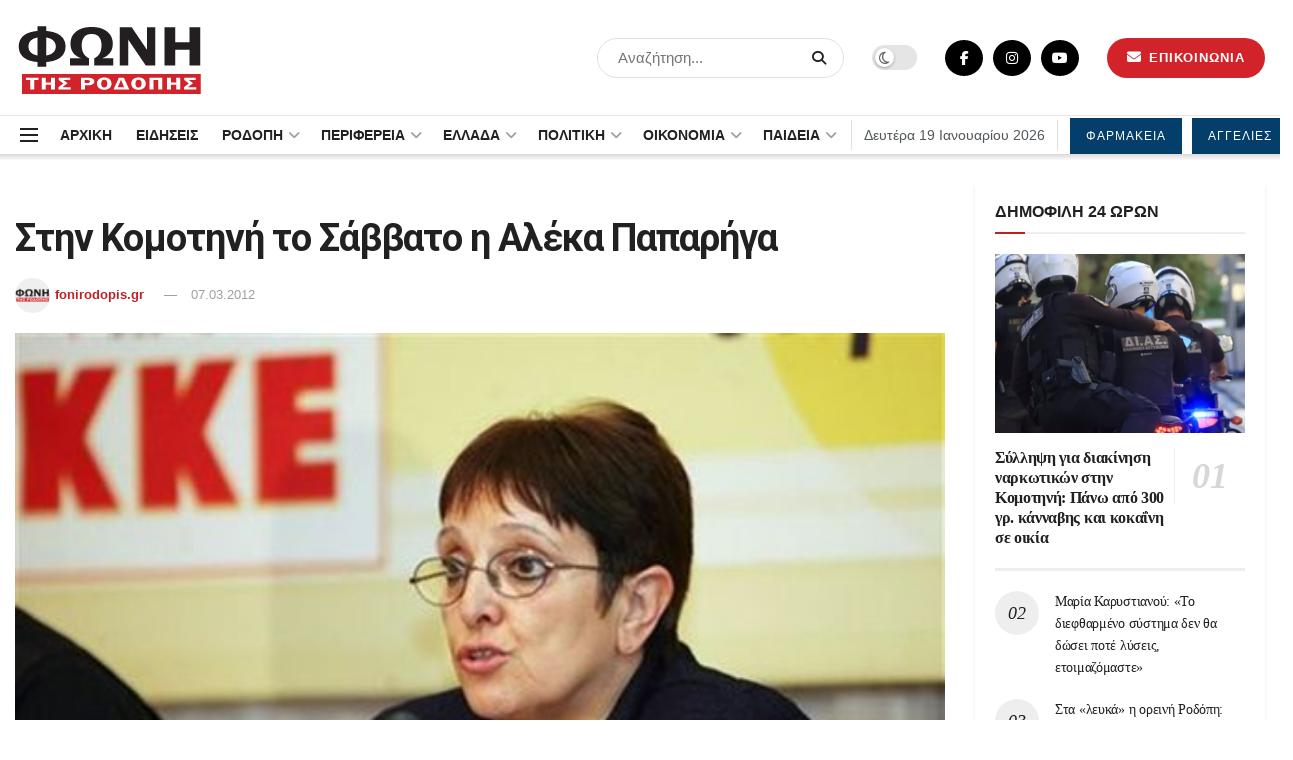

--- FILE ---
content_type: text/html; charset=UTF-8
request_url: https://fonirodopis.gr/39385/%CF%83%CF%84%CE%B7%CE%BD-%CE%BA%CE%BF%CE%BC%CE%BF%CF%84%CE%B7%CE%BD%CE%AE-%CF%84%CE%BF-%CF%83%CE%AC%CE%B2%CE%B2%CE%B1%CF%84%CE%BF-%CE%B7-%CE%B1%CE%BB%CE%AD%CE%BA%CE%B1-%CF%80%CE%B1%CF%80%CE%B1%CF%81/
body_size: 44499
content:
<!doctype html>
<!--[if lt IE 7]> <html class="no-js lt-ie9 lt-ie8 lt-ie7" lang="el" prefix="og: https://ogp.me/ns#"> <![endif]-->
<!--[if IE 7]>    <html class="no-js lt-ie9 lt-ie8" lang="el" prefix="og: https://ogp.me/ns#"> <![endif]-->
<!--[if IE 8]>    <html class="no-js lt-ie9" lang="el" prefix="og: https://ogp.me/ns#"> <![endif]-->
<!--[if IE 9]>    <html class="no-js lt-ie10" lang="el" prefix="og: https://ogp.me/ns#"> <![endif]-->
<!--[if gt IE 8]><!--> <html class="no-js" lang="el" prefix="og: https://ogp.me/ns#"> <!--<![endif]-->
<head>
	<meta name="facebook-domain-verification" content="78jg4uoc2yfbe2d9iftkv515w6mz5k" />
<script type="application/ld+json">
    {
      "@context" : "https://schema.org",
      "@type" : "WebSite",
      "name" : "ΦΩΝΗ ΤΗΣ ΡΟΔΟΠΗΣ",
      "url" : "https://fonirodopis.gr"
    }
  </script>	
<!-- Google tag (gtag.js) -->
<script async src="https://www.googletagmanager.com/gtag/js?id=G-KGMK2LGW5L"></script>
<script>
  window.dataLayer = window.dataLayer || [];
  function gtag(){dataLayer.push(arguments);}
  gtag('js', new Date());

  gtag('config', 'G-KGMK2LGW5L');
</script>
    <meta http-equiv="Content-Type" content="text/html; charset=UTF-8" />
    <meta name='viewport' content='width=device-width, initial-scale=1, user-scalable=yes' />
    <link rel="profile" href="https://gmpg.org/xfn/11" />
    <link rel="pingback" href="https://fonirodopis.gr/xmlrpc.php" />
    <meta property="og:type" content="article">
<meta property="og:title" content="Στην Κομοτηνή το Σάββατο η Αλέκα Παπαρήγα">
<meta property="og:site_name" content="ΦΩΝΗ ΤΗΣ ΡΟΔΟΠΗΣ">
<meta property="og:description" content="Την Κομοτηνή θα επισκεφθεί το Σάββατο 10/3 η Γραμματέας του ΚΚΕ, Αλέκα Παπαρήγα, όπου θα πραγματοποιήσει ομιλία στην αίθουσα του">
<meta property="og:url" content="https://fonirodopis.gr/39385/%cf%83%cf%84%ce%b7%ce%bd-%ce%ba%ce%bf%ce%bc%ce%bf%cf%84%ce%b7%ce%bd%ce%ae-%cf%84%ce%bf-%cf%83%ce%ac%ce%b2%ce%b2%ce%b1%cf%84%ce%bf-%ce%b7-%ce%b1%ce%bb%ce%ad%ce%ba%ce%b1-%cf%80%ce%b1%cf%80%ce%b1%cf%81/">
<meta property="og:image" content="https://fonirodopis.gr/wp-content/uploads/2012/02/papariga.jpg">
<meta property="og:image:height" content="332">
<meta property="og:image:width" content="500">
<meta property="article:published_time" content="2012-03-07T21:36:49+02:00">
<meta property="article:modified_time" content="2012-03-07T21:36:49+02:00">
<meta property="article:author" content="https://www.facebook.com/fonirodopis.gr">
<meta property="article:section" content="ΠΟΛΙΤΙΚΗ">
<meta name="twitter:card" content="summary_large_image">
<meta name="twitter:title" content="Στην Κομοτηνή το Σάββατο η Αλέκα Παπαρήγα">
<meta name="twitter:description" content="Την Κομοτηνή θα επισκεφθεί το Σάββατο 10/3 η Γραμματέας του ΚΚΕ, Αλέκα Παπαρήγα, όπου θα πραγματοποιήσει ομιλία στην αίθουσα του">
<meta name="twitter:url" content="https://fonirodopis.gr/39385/%cf%83%cf%84%ce%b7%ce%bd-%ce%ba%ce%bf%ce%bc%ce%bf%cf%84%ce%b7%ce%bd%ce%ae-%cf%84%ce%bf-%cf%83%ce%ac%ce%b2%ce%b2%ce%b1%cf%84%ce%bf-%ce%b7-%ce%b1%ce%bb%ce%ad%ce%ba%ce%b1-%cf%80%ce%b1%cf%80%ce%b1%cf%81/">
<meta name="twitter:site" content="https://twitter.com/fonirodopis">
<meta name="twitter:image:src" content="https://fonirodopis.gr/wp-content/uploads/2012/02/papariga.jpg">
<meta name="twitter:image:width" content="500">
<meta name="twitter:image:height" content="332">
			<script type="text/javascript">
              var jnews_ajax_url = '/?ajax-request=jnews'
			</script>
			<script type="text/javascript">;var _0x24fd06=_0x22d0;function _0x449d(){var _0x271ffb=['border','msRequestAnimationFrame','duration','performance','toLowerCase','expired','isObjectSame','addEvents','test','20px','100000','initCustomEvent','fireOnce','setRequestHeader','getItem','supportsPassive','removeEventListener','getElementsByTagName','scrollTo','position','globalBody','add','win','httpBuildQuery','oRequestAnimationFrame','animateScroll','object','getTime','has','height','6sHasZH','offsetHeight','defer','docReady','scrollTop','createElement','backgroundColor','library','fontSize','detachEvent','div','async','clientWidth','forEach','get','bind','create_js','white','toPrecision','removeEvents','status','zIndex','3615108URdgTP','removeItem','reduce','passiveOption','open','call','onreadystatechange','length','undefined','mozCancelAnimationFrame','fpsTable','Content-type','187390nOCDkY','jnewsHelper','left','number','mark','10px','includes','3596390pLTjUY','unwrap','move','src','removeClass','attachEvent','cancelAnimationFrame','offsetWidth','getText','getAttribute','innerText','POST','prototype','dataStorage','removeAttribute','getStorage','splice','requestAnimationFrame','expiredStorage','objKeys','doc','addEventListener','120px','instr','media','size','10.0.0','16HJICat','touchmove','dispatchEvent','parentNode','7101198ZVYMEN','script','936190aXlezb','now','textContent','3005ibjvVK','readyState','Start','width','getNotice','join','indexOf','innerHTML','measure','jnewsDataStorage','jnews','push','interactive','10050oeHiXB','getMessage','file_version_checker','replaceWith','querySelectorAll','stop','fixed','set','finish','delete','fireEvent','complete','CustomEvent','winLoad','noop','assets','not\x20all','getElementById','slice','au_scripts','getParents','ajax','classListSupport','hasOwnProperty','getWidth','start','createEventObject','increment','clientHeight','response','floor','currentTime','appendChild','webkitCancelRequestAnimationFrame','replace','function','passive','stringify','string','innerWidth','change','post','docEl','top','setAttribute','createEvent','getBoundingClientRect','oCancelRequestAnimationFrame','style','mozRequestAnimationFrame','_storage','className','style[media]','classList','3710108HsVdiU','hasClass','send','callback','End','body','touchstart','GET','fps','contains','jnews-','easeInOutQuad','setStorage','eventType','concat'];_0x449d=function(){return _0x271ffb;};return _0x449d();}function _0x22d0(_0x220433,_0x85692c){var _0x449d1e=_0x449d();return _0x22d0=function(_0x22d0aa,_0x1bacb4){_0x22d0aa=_0x22d0aa-0x150;var _0x2cb8b4=_0x449d1e[_0x22d0aa];return _0x2cb8b4;},_0x22d0(_0x220433,_0x85692c);}(function(_0x2f4f2a,_0xfee3d0){var _0x43286f=_0x22d0,_0x3efbab=_0x2f4f2a();while(!![]){try{var _0x25898a=parseInt(_0x43286f(0x18a))/0x1+parseInt(_0x43286f(0x1b2))/0x2*(-parseInt(_0x43286f(0x168))/0x3)+parseInt(_0x43286f(0x1f8))/0x4+-parseInt(_0x43286f(0x1b5))/0x5*(parseInt(_0x43286f(0x1c2))/0x6)+parseInt(_0x43286f(0x17e))/0x7*(parseInt(_0x43286f(0x1ac))/0x8)+parseInt(_0x43286f(0x1b0))/0x9+-parseInt(_0x43286f(0x191))/0xa;if(_0x25898a===_0xfee3d0)break;else _0x3efbab['push'](_0x3efbab['shift']());}catch(_0x896e74){_0x3efbab['push'](_0x3efbab['shift']());}}}(_0x449d,0x9add3),(window[_0x24fd06(0x1bf)]=window[_0x24fd06(0x1bf)]||{},window[_0x24fd06(0x1bf)][_0x24fd06(0x16f)]=window['jnews'][_0x24fd06(0x16f)]||{},window[_0x24fd06(0x1bf)][_0x24fd06(0x16f)]=function(){'use strict';var _0x3f675d=_0x24fd06;var _0x10e541=this;_0x10e541[_0x3f675d(0x160)]=window,_0x10e541[_0x3f675d(0x1a5)]=document,_0x10e541[_0x3f675d(0x1d0)]=function(){},_0x10e541[_0x3f675d(0x15e)]=_0x10e541['doc'][_0x3f675d(0x15b)](_0x3f675d(0x1fd))[0x0],_0x10e541[_0x3f675d(0x15e)]=_0x10e541['globalBody']?_0x10e541[_0x3f675d(0x15e)]:_0x10e541[_0x3f675d(0x1a5)],_0x10e541[_0x3f675d(0x160)][_0x3f675d(0x1be)]=_0x10e541['win'][_0x3f675d(0x1be)]||{'_storage':new WeakMap(),'put':function(_0x16b187,_0x2974c1,_0x456cf9){var _0x2757ec=_0x3f675d;this[_0x2757ec(0x1f4)][_0x2757ec(0x166)](_0x16b187)||this[_0x2757ec(0x1f4)]['set'](_0x16b187,new Map()),this[_0x2757ec(0x1f4)][_0x2757ec(0x176)](_0x16b187)[_0x2757ec(0x1c9)](_0x2974c1,_0x456cf9);},'get':function(_0x418277,_0x3078d4){var _0x5e14d5=_0x3f675d;return this['_storage']['get'](_0x418277)[_0x5e14d5(0x176)](_0x3078d4);},'has':function(_0x18c8fd,_0x2181d4){var _0x3ead1f=_0x3f675d;return this['_storage'][_0x3ead1f(0x166)](_0x18c8fd)&&this[_0x3ead1f(0x1f4)][_0x3ead1f(0x176)](_0x18c8fd)[_0x3ead1f(0x166)](_0x2181d4);},'remove':function(_0x356640,_0x20e9a5){var _0x1b61df=_0x3f675d,_0x47b9b4=this[_0x1b61df(0x1f4)]['get'](_0x356640)[_0x1b61df(0x1cb)](_0x20e9a5);return 0x0===!this[_0x1b61df(0x1f4)][_0x1b61df(0x176)](_0x356640)[_0x1b61df(0x1aa)]&&this[_0x1b61df(0x1f4)][_0x1b61df(0x1cb)](_0x356640),_0x47b9b4;}},_0x10e541['windowWidth']=function(){var _0x1a6f33=_0x3f675d;return _0x10e541['win'][_0x1a6f33(0x1e9)]||_0x10e541[_0x1a6f33(0x1ec)][_0x1a6f33(0x174)]||_0x10e541['globalBody'][_0x1a6f33(0x174)];},_0x10e541['windowHeight']=function(){var _0x31f642=_0x3f675d;return _0x10e541[_0x31f642(0x160)]['innerHeight']||_0x10e541[_0x31f642(0x1ec)][_0x31f642(0x1de)]||_0x10e541[_0x31f642(0x15e)][_0x31f642(0x1de)];},_0x10e541['requestAnimationFrame']=_0x10e541[_0x3f675d(0x160)]['requestAnimationFrame']||_0x10e541[_0x3f675d(0x160)]['webkitRequestAnimationFrame']||_0x10e541[_0x3f675d(0x160)][_0x3f675d(0x1f3)]||_0x10e541[_0x3f675d(0x160)][_0x3f675d(0x208)]||window[_0x3f675d(0x162)]||function(_0x14df0){return setTimeout(_0x14df0,0x3e8/0x3c);},_0x10e541[_0x3f675d(0x197)]=_0x10e541[_0x3f675d(0x160)]['cancelAnimationFrame']||_0x10e541[_0x3f675d(0x160)]['webkitCancelAnimationFrame']||_0x10e541['win'][_0x3f675d(0x1e3)]||_0x10e541[_0x3f675d(0x160)][_0x3f675d(0x187)]||_0x10e541[_0x3f675d(0x160)]['msCancelRequestAnimationFrame']||_0x10e541[_0x3f675d(0x160)][_0x3f675d(0x1f1)]||function(_0x4452f7){clearTimeout(_0x4452f7);},_0x10e541['classListSupport']='classList'in document[_0x3f675d(0x16d)]('_'),_0x10e541[_0x3f675d(0x1f9)]=_0x10e541[_0x3f675d(0x1d8)]?function(_0x3200a2,_0x6c8d2e){var _0x92a8a6=_0x3f675d;return _0x3200a2[_0x92a8a6(0x1f7)][_0x92a8a6(0x201)](_0x6c8d2e);}:function(_0x3e9f99,_0x48c16e){var _0x191b14=_0x3f675d;return _0x3e9f99[_0x191b14(0x1f5)]['indexOf'](_0x48c16e)>=0x0;},_0x10e541['addClass']=_0x10e541['classListSupport']?function(_0x1a5497,_0x159abd){var _0x1e61dc=_0x3f675d;_0x10e541[_0x1e61dc(0x1f9)](_0x1a5497,_0x159abd)||_0x1a5497[_0x1e61dc(0x1f7)][_0x1e61dc(0x15f)](_0x159abd);}:function(_0x1df0cd,_0x3f3442){_0x10e541['hasClass'](_0x1df0cd,_0x3f3442)||(_0x1df0cd['className']+='\x20'+_0x3f3442);},_0x10e541[_0x3f675d(0x195)]=_0x10e541[_0x3f675d(0x1d8)]?function(_0x5ccfa2,_0x29fe28){var _0x21ca1a=_0x3f675d;_0x10e541[_0x21ca1a(0x1f9)](_0x5ccfa2,_0x29fe28)&&_0x5ccfa2[_0x21ca1a(0x1f7)]['remove'](_0x29fe28);}:function(_0x11010e,_0x3a20e9){var _0x31a2f8=_0x3f675d;_0x10e541[_0x31a2f8(0x1f9)](_0x11010e,_0x3a20e9)&&(_0x11010e[_0x31a2f8(0x1f5)]=_0x11010e[_0x31a2f8(0x1f5)][_0x31a2f8(0x1e4)](_0x3a20e9,''));},_0x10e541[_0x3f675d(0x1a4)]=function(_0x1a2bd5){var _0x5c92ea=_0x3f675d,_0x549267=[];for(var _0x56169c in _0x1a2bd5)Object[_0x5c92ea(0x19d)][_0x5c92ea(0x1d9)]['call'](_0x1a2bd5,_0x56169c)&&_0x549267[_0x5c92ea(0x1c0)](_0x56169c);return _0x549267;},_0x10e541[_0x3f675d(0x150)]=function(_0x118a50,_0x210f10){var _0xd198da=_0x3f675d,_0x27a205=!0x0;return JSON[_0xd198da(0x1e7)](_0x118a50)!==JSON['stringify'](_0x210f10)&&(_0x27a205=!0x1),_0x27a205;},_0x10e541['extend']=function(){var _0xaa6555=_0x3f675d;for(var _0x1fd444,_0x1283b6,_0xd056fe,_0x45db3d=arguments[0x0]||{},_0x199197=0x1,_0x136a29=arguments[_0xaa6555(0x185)];_0x199197<_0x136a29;_0x199197++)if(null!==(_0x1fd444=arguments[_0x199197])){for(_0x1283b6 in _0x1fd444)_0x45db3d!==(_0xd056fe=_0x1fd444[_0x1283b6])&&void 0x0!==_0xd056fe&&(_0x45db3d[_0x1283b6]=_0xd056fe);}return _0x45db3d;},_0x10e541[_0x3f675d(0x19e)]=_0x10e541[_0x3f675d(0x160)][_0x3f675d(0x1be)],_0x10e541['isVisible']=function(_0x3bcf87){var _0x55f9a=_0x3f675d;return 0x0!==_0x3bcf87[_0x55f9a(0x198)]&&0x0!==_0x3bcf87['offsetHeight']||_0x3bcf87[_0x55f9a(0x1f0)]()[_0x55f9a(0x185)];},_0x10e541['getHeight']=function(_0x64ac4d){var _0x10ffae=_0x3f675d;return _0x64ac4d[_0x10ffae(0x169)]||_0x64ac4d[_0x10ffae(0x1de)]||_0x64ac4d[_0x10ffae(0x1f0)]()[_0x10ffae(0x167)];},_0x10e541[_0x3f675d(0x1da)]=function(_0x561548){var _0x917145=_0x3f675d;return _0x561548['offsetWidth']||_0x561548[_0x917145(0x174)]||_0x561548['getBoundingClientRect']()[_0x917145(0x1b8)];},_0x10e541['supportsPassive']=!0x1;try{var _0x587397=Object['defineProperty']({},_0x3f675d(0x1e6),{'get':function(){var _0x52ed2c=_0x3f675d;_0x10e541[_0x52ed2c(0x159)]=!0x0;}});_0x3f675d(0x1ef)in _0x10e541['doc']?_0x10e541['win'][_0x3f675d(0x1a6)](_0x3f675d(0x152),null,_0x587397):_0x3f675d(0x1cc)in _0x10e541[_0x3f675d(0x1a5)]&&_0x10e541[_0x3f675d(0x160)]['attachEvent']('test',null);}catch(_0x31eb69){}_0x10e541[_0x3f675d(0x181)]=!!_0x10e541[_0x3f675d(0x159)]&&{'passive':!0x0},_0x10e541[_0x3f675d(0x204)]=function(_0x223937,_0x2a4596){var _0x3fcd1a=_0x3f675d;_0x223937=_0x3fcd1a(0x202)+_0x223937;var _0x22e6ac={'expired':Math[_0x3fcd1a(0x1e0)]((new Date()['getTime']()+0x2932e00)/0x3e8)};_0x2a4596=Object['assign'](_0x22e6ac,_0x2a4596),localStorage['setItem'](_0x223937,JSON['stringify'](_0x2a4596));},_0x10e541[_0x3f675d(0x1a0)]=function(_0x38996b){var _0x179cc0=_0x3f675d;_0x38996b=_0x179cc0(0x202)+_0x38996b;var _0x1f44c4=localStorage[_0x179cc0(0x158)](_0x38996b);return null!==_0x1f44c4&&0x0<_0x1f44c4[_0x179cc0(0x185)]?JSON['parse'](localStorage[_0x179cc0(0x158)](_0x38996b)):{};},_0x10e541[_0x3f675d(0x1a3)]=function(){var _0x173608=_0x3f675d,_0x4995a4,_0x524c3a=_0x173608(0x202);for(var _0x4c6b60 in localStorage)_0x4c6b60[_0x173608(0x1bb)](_0x524c3a)>-0x1&&_0x173608(0x186)!==(_0x4995a4=_0x10e541[_0x173608(0x1a0)](_0x4c6b60['replace'](_0x524c3a,'')))['expired']&&_0x4995a4[_0x173608(0x20c)]<Math['floor'](new Date()[_0x173608(0x165)]()/0x3e8)&&localStorage[_0x173608(0x17f)](_0x4c6b60);},_0x10e541[_0x3f675d(0x151)]=function(_0x26ad02,_0x505838,_0x138a5c){var _0x3369b1=_0x3f675d;for(var _0x5ea07b in _0x505838){var _0x34b20e=[_0x3369b1(0x1fe),_0x3369b1(0x1ad)]['indexOf'](_0x5ea07b)>=0x0&&!_0x138a5c&&_0x10e541[_0x3369b1(0x181)];_0x3369b1(0x1ef)in _0x10e541[_0x3369b1(0x1a5)]?_0x26ad02[_0x3369b1(0x1a6)](_0x5ea07b,_0x505838[_0x5ea07b],_0x34b20e):_0x3369b1(0x1cc)in _0x10e541[_0x3369b1(0x1a5)]&&_0x26ad02[_0x3369b1(0x196)]('on'+_0x5ea07b,_0x505838[_0x5ea07b]);}},_0x10e541[_0x3f675d(0x17b)]=function(_0x2357c3,_0x476787){var _0x2dd5f0=_0x3f675d;for(var _0x36b9ef in _0x476787)_0x2dd5f0(0x1ef)in _0x10e541[_0x2dd5f0(0x1a5)]?_0x2357c3[_0x2dd5f0(0x15a)](_0x36b9ef,_0x476787[_0x36b9ef]):_0x2dd5f0(0x1cc)in _0x10e541[_0x2dd5f0(0x1a5)]&&_0x2357c3[_0x2dd5f0(0x171)]('on'+_0x36b9ef,_0x476787[_0x36b9ef]);},_0x10e541['triggerEvents']=function(_0x5b0f50,_0x284ddb,_0x57edda){var _0x47378f=_0x3f675d,_0x5e8ccf;return _0x57edda=_0x57edda||{'detail':null},_0x47378f(0x1ef)in _0x10e541[_0x47378f(0x1a5)]?(!(_0x5e8ccf=_0x10e541['doc']['createEvent'](_0x47378f(0x1ce))||new CustomEvent(_0x284ddb))[_0x47378f(0x155)]||_0x5e8ccf[_0x47378f(0x155)](_0x284ddb,!0x0,!0x1,_0x57edda),void _0x5b0f50[_0x47378f(0x1ae)](_0x5e8ccf)):_0x47378f(0x1cc)in _0x10e541[_0x47378f(0x1a5)]?((_0x5e8ccf=_0x10e541[_0x47378f(0x1a5)][_0x47378f(0x1dc)]())[_0x47378f(0x205)]=_0x284ddb,void _0x5b0f50[_0x47378f(0x1cc)]('on'+_0x5e8ccf[_0x47378f(0x205)],_0x5e8ccf)):void 0x0;},_0x10e541[_0x3f675d(0x1d6)]=function(_0x20ac31,_0x17e370){var _0x307640=_0x3f675d;void 0x0===_0x17e370&&(_0x17e370=_0x10e541['doc']);for(var _0xf666aa=[],_0xd4496b=_0x20ac31[_0x307640(0x1af)],_0x310f13=!0x1;!_0x310f13;)if(_0xd4496b){var _0x5b6306=_0xd4496b;_0x5b6306[_0x307640(0x1c6)](_0x17e370)[_0x307640(0x185)]?_0x310f13=!0x0:(_0xf666aa['push'](_0x5b6306),_0xd4496b=_0x5b6306['parentNode']);}else _0xf666aa=[],_0x310f13=!0x0;return _0xf666aa;},_0x10e541['forEach']=function(_0x32af0e,_0x1ac3a7,_0x5688cb){var _0x323220=_0x3f675d;for(var _0x206499=0x0,_0x41b5c2=_0x32af0e[_0x323220(0x185)];_0x206499<_0x41b5c2;_0x206499++)_0x1ac3a7[_0x323220(0x183)](_0x5688cb,_0x32af0e[_0x206499],_0x206499);},_0x10e541[_0x3f675d(0x199)]=function(_0x4a2908){var _0x11a367=_0x3f675d;return _0x4a2908[_0x11a367(0x19b)]||_0x4a2908['textContent'];},_0x10e541['setText']=function(_0x1ce54e,_0x23b762){var _0x3561c5=_0x3f675d,_0xa6b2a6=_0x3561c5(0x164)==typeof _0x23b762?_0x23b762[_0x3561c5(0x19b)]||_0x23b762[_0x3561c5(0x1b4)]:_0x23b762;_0x1ce54e[_0x3561c5(0x19b)]&&(_0x1ce54e['innerText']=_0xa6b2a6),_0x1ce54e[_0x3561c5(0x1b4)]&&(_0x1ce54e['textContent']=_0xa6b2a6);},_0x10e541[_0x3f675d(0x161)]=function(_0xba5dd9){var _0x8c6fd3=_0x3f675d;return _0x10e541[_0x8c6fd3(0x1a4)](_0xba5dd9)['reduce'](function _0x2c8f51(_0xa2df14){var _0x4ed1d5=_0x8c6fd3,_0x4b50be=arguments[_0x4ed1d5(0x185)]>0x1&&void 0x0!==arguments[0x1]?arguments[0x1]:null;return function(_0x5cbf92,_0x3b825e){var _0x3a9524=_0x4ed1d5,_0x5676b6=_0xa2df14[_0x3b825e];_0x3b825e=encodeURIComponent(_0x3b825e);var _0x275af4=_0x4b50be?''[_0x3a9524(0x206)](_0x4b50be,'[')[_0x3a9524(0x206)](_0x3b825e,']'):_0x3b825e;return null==_0x5676b6||'function'==typeof _0x5676b6?(_0x5cbf92[_0x3a9524(0x1c0)](''[_0x3a9524(0x206)](_0x275af4,'=')),_0x5cbf92):[_0x3a9524(0x18d),'boolean',_0x3a9524(0x1e8)][_0x3a9524(0x190)](typeof _0x5676b6)?(_0x5cbf92[_0x3a9524(0x1c0)](''[_0x3a9524(0x206)](_0x275af4,'=')[_0x3a9524(0x206)](encodeURIComponent(_0x5676b6))),_0x5cbf92):(_0x5cbf92[_0x3a9524(0x1c0)](_0x10e541[_0x3a9524(0x1a4)](_0x5676b6)[_0x3a9524(0x180)](_0x2c8f51(_0x5676b6,_0x275af4),[])[_0x3a9524(0x1ba)]('&')),_0x5cbf92);};}(_0xba5dd9),[])['join']('&');},_0x10e541[_0x3f675d(0x176)]=function(_0x29bf8a,_0x79f32f,_0x180dc0,_0x2465fc){var _0x1263c0=_0x3f675d;return _0x180dc0=_0x1263c0(0x1e5)==typeof _0x180dc0?_0x180dc0:_0x10e541[_0x1263c0(0x1d0)],_0x10e541[_0x1263c0(0x1d7)](_0x1263c0(0x1ff),_0x29bf8a,_0x79f32f,_0x180dc0,_0x2465fc);},_0x10e541[_0x3f675d(0x1eb)]=function(_0x25d20d,_0x1765e7,_0x2096e5,_0xfd901d){var _0x442200=_0x3f675d;return _0x2096e5=_0x442200(0x1e5)==typeof _0x2096e5?_0x2096e5:_0x10e541[_0x442200(0x1d0)],_0x10e541[_0x442200(0x1d7)](_0x442200(0x19c),_0x25d20d,_0x1765e7,_0x2096e5,_0xfd901d);},_0x10e541['ajax']=function(_0x839305,_0x4d143e,_0x1de8d4,_0x4d5394,_0x1e0d16){var _0x4885b5=_0x3f675d,_0x2fabc7=new XMLHttpRequest(),_0xb4b7a7=_0x4d143e,_0x49711b=_0x10e541[_0x4885b5(0x161)](_0x1de8d4);if(_0x839305=-0x1!=['GET',_0x4885b5(0x19c)]['indexOf'](_0x839305)?_0x839305:_0x4885b5(0x1ff),_0x2fabc7[_0x4885b5(0x182)](_0x839305,_0xb4b7a7+(_0x4885b5(0x1ff)==_0x839305?'?'+_0x49711b:''),!0x0),'POST'==_0x839305&&_0x2fabc7[_0x4885b5(0x157)](_0x4885b5(0x189),'application/x-www-form-urlencoded'),_0x2fabc7[_0x4885b5(0x157)]('X-Requested-With','XMLHttpRequest'),_0x2fabc7[_0x4885b5(0x184)]=function(){var _0x19adc9=_0x4885b5;0x4===_0x2fabc7[_0x19adc9(0x1b6)]&&0xc8<=_0x2fabc7[_0x19adc9(0x17c)]&&0x12c>_0x2fabc7['status']&&_0x19adc9(0x1e5)==typeof _0x4d5394&&_0x4d5394['call'](void 0x0,_0x2fabc7[_0x19adc9(0x1df)]);},void 0x0!==_0x1e0d16&&!_0x1e0d16)return{'xhr':_0x2fabc7,'send':function(){var _0x2bdf78=_0x4885b5;_0x2fabc7[_0x2bdf78(0x1fa)](_0x2bdf78(0x19c)==_0x839305?_0x49711b:null);}};return _0x2fabc7[_0x4885b5(0x1fa)](_0x4885b5(0x19c)==_0x839305?_0x49711b:null),{'xhr':_0x2fabc7};},_0x10e541[_0x3f675d(0x15c)]=function(_0x41e151,_0x5a9893,_0xdadb84){var _0x22d68e=_0x3f675d;function _0xbfa1cf(_0x96e76f,_0x4f6380,_0x2dee8b){var _0x328895=_0x22d0;this[_0x328895(0x1db)]=this[_0x328895(0x15d)](),this['change']=_0x96e76f-this[_0x328895(0x1db)],this['currentTime']=0x0,this[_0x328895(0x1dd)]=0x14,this[_0x328895(0x209)]=void 0x0===_0x2dee8b?0x1f4:_0x2dee8b,this[_0x328895(0x1fb)]=_0x4f6380,this['finish']=!0x1,this[_0x328895(0x163)]();}return Math[_0x22d68e(0x203)]=function(_0x396291,_0x338779,_0x42fc29,_0x344774){return(_0x396291/=_0x344774/0x2)<0x1?_0x42fc29/0x2*_0x396291*_0x396291+_0x338779:-_0x42fc29/0x2*(--_0x396291*(_0x396291-0x2)-0x1)+_0x338779;},_0xbfa1cf[_0x22d68e(0x19d)][_0x22d68e(0x1c7)]=function(){var _0x93f9ea=_0x22d68e;this[_0x93f9ea(0x1ca)]=!0x0;},_0xbfa1cf[_0x22d68e(0x19d)][_0x22d68e(0x193)]=function(_0x436555){var _0x41e384=_0x22d68e;_0x10e541[_0x41e384(0x1a5)]['documentElement'][_0x41e384(0x16c)]=_0x436555,_0x10e541[_0x41e384(0x15e)][_0x41e384(0x1af)][_0x41e384(0x16c)]=_0x436555,_0x10e541[_0x41e384(0x15e)][_0x41e384(0x16c)]=_0x436555;},_0xbfa1cf[_0x22d68e(0x19d)][_0x22d68e(0x15d)]=function(){var _0x5edcd6=_0x22d68e;return _0x10e541['doc']['documentElement']['scrollTop']||_0x10e541['globalBody'][_0x5edcd6(0x1af)][_0x5edcd6(0x16c)]||_0x10e541[_0x5edcd6(0x15e)][_0x5edcd6(0x16c)];},_0xbfa1cf['prototype']['animateScroll']=function(){var _0x40062e=_0x22d68e;this[_0x40062e(0x1e1)]+=this['increment'];var _0x12b8b1=Math[_0x40062e(0x203)](this['currentTime'],this[_0x40062e(0x1db)],this[_0x40062e(0x1ea)],this[_0x40062e(0x209)]);this[_0x40062e(0x193)](_0x12b8b1),this[_0x40062e(0x1e1)]<this['duration']&&!this[_0x40062e(0x1ca)]?_0x10e541[_0x40062e(0x1a2)][_0x40062e(0x183)](_0x10e541[_0x40062e(0x160)],this[_0x40062e(0x163)][_0x40062e(0x177)](this)):this['callback']&&_0x40062e(0x1e5)==typeof this[_0x40062e(0x1fb)]&&this[_0x40062e(0x1fb)]();},new _0xbfa1cf(_0x41e151,_0x5a9893,_0xdadb84);},_0x10e541[_0x3f675d(0x192)]=function(_0x59e64b){var _0x3d9ba3=_0x3f675d,_0x382c66,_0x5497c9=_0x59e64b;_0x10e541[_0x3d9ba3(0x175)](_0x59e64b,function(_0x3e8c21,_0x4929b5){_0x382c66?_0x382c66+=_0x3e8c21:_0x382c66=_0x3e8c21;}),_0x5497c9[_0x3d9ba3(0x1c5)](_0x382c66);},_0x10e541[_0x3f675d(0x20a)]={'start':function(_0x9d7202){var _0x2193b8=_0x3f675d;performance[_0x2193b8(0x18e)](_0x9d7202+_0x2193b8(0x1b7));},'stop':function(_0x58f77e){var _0x319685=_0x3f675d;performance['mark'](_0x58f77e+_0x319685(0x1fc)),performance[_0x319685(0x1bd)](_0x58f77e,_0x58f77e+_0x319685(0x1b7),_0x58f77e+_0x319685(0x1fc));}},_0x10e541[_0x3f675d(0x200)]=function(){var _0x4bd6f5=0x0,_0x3ea3d7=0x0,_0x16ae6b=0x0;!(function(){var _0x1382fa=_0x22d0,_0x46ad91=_0x4bd6f5=0x0,_0x5820d8=0x0,_0x15bd23=0x0,_0x1a6cb0=document[_0x1382fa(0x1d3)](_0x1382fa(0x188)),_0x2bd9df=function(_0x1352a9){var _0x2415e1=_0x1382fa;void 0x0===document[_0x2415e1(0x15b)](_0x2415e1(0x1fd))[0x0]?_0x10e541[_0x2415e1(0x1a2)][_0x2415e1(0x183)](_0x10e541[_0x2415e1(0x160)],function(){_0x2bd9df(_0x1352a9);}):document[_0x2415e1(0x15b)](_0x2415e1(0x1fd))[0x0][_0x2415e1(0x1e2)](_0x1352a9);};null===_0x1a6cb0&&((_0x1a6cb0=document[_0x1382fa(0x16d)](_0x1382fa(0x172)))[_0x1382fa(0x1f2)][_0x1382fa(0x15d)]=_0x1382fa(0x1c8),_0x1a6cb0[_0x1382fa(0x1f2)][_0x1382fa(0x1ed)]=_0x1382fa(0x1a7),_0x1a6cb0[_0x1382fa(0x1f2)][_0x1382fa(0x18c)]=_0x1382fa(0x18f),_0x1a6cb0[_0x1382fa(0x1f2)]['width']='100px',_0x1a6cb0[_0x1382fa(0x1f2)][_0x1382fa(0x167)]=_0x1382fa(0x153),_0x1a6cb0[_0x1382fa(0x1f2)][_0x1382fa(0x207)]='1px\x20solid\x20black',_0x1a6cb0[_0x1382fa(0x1f2)][_0x1382fa(0x170)]='11px',_0x1a6cb0[_0x1382fa(0x1f2)][_0x1382fa(0x17d)]=_0x1382fa(0x154),_0x1a6cb0[_0x1382fa(0x1f2)][_0x1382fa(0x16e)]=_0x1382fa(0x179),_0x1a6cb0['id']=_0x1382fa(0x188),_0x2bd9df(_0x1a6cb0));var _0x59098b=function(){var _0x4fc647=_0x1382fa;_0x16ae6b++,_0x3ea3d7=Date[_0x4fc647(0x1b3)](),(_0x5820d8=(_0x16ae6b/(_0x15bd23=(_0x3ea3d7-_0x4bd6f5)/0x3e8))[_0x4fc647(0x17a)](0x2))!=_0x46ad91&&(_0x46ad91=_0x5820d8,_0x1a6cb0[_0x4fc647(0x1bc)]=_0x46ad91+_0x4fc647(0x200)),0x1<_0x15bd23&&(_0x4bd6f5=_0x3ea3d7,_0x16ae6b=0x0),_0x10e541[_0x4fc647(0x1a2)][_0x4fc647(0x183)](_0x10e541['win'],_0x59098b);};_0x59098b();}());},_0x10e541[_0x3f675d(0x1a8)]=function(_0x575093,_0x208c25){var _0x3134a4=_0x3f675d;for(var _0x5116e2=0x0;_0x5116e2<_0x208c25['length'];_0x5116e2++)if(-0x1!==_0x575093[_0x3134a4(0x20b)]()['indexOf'](_0x208c25[_0x5116e2]['toLowerCase']()))return!0x0;},_0x10e541[_0x3f675d(0x1cf)]=function(_0x3148da,_0x2e38c4){function _0x3ea3f3(_0x5210b4){var _0x58da0f=_0x22d0;if(_0x58da0f(0x1cd)===_0x10e541['doc']['readyState']||_0x58da0f(0x1c1)===_0x10e541[_0x58da0f(0x1a5)][_0x58da0f(0x1b6)])return!_0x5210b4||_0x2e38c4?setTimeout(_0x3148da,_0x2e38c4||0x1):_0x3148da(_0x5210b4),0x1;}_0x3ea3f3()||_0x10e541['addEvents'](_0x10e541['win'],{'load':_0x3ea3f3});},_0x10e541[_0x3f675d(0x16b)]=function(_0x23bfbb,_0x1e7e26){var _0x2a58e6=_0x3f675d;function _0x45252b(_0x4d97a5){var _0x1cf3b0=_0x22d0;if(_0x1cf3b0(0x1cd)===_0x10e541['doc']['readyState']||_0x1cf3b0(0x1c1)===_0x10e541[_0x1cf3b0(0x1a5)][_0x1cf3b0(0x1b6)])return!_0x4d97a5||_0x1e7e26?setTimeout(_0x23bfbb,_0x1e7e26||0x1):_0x23bfbb(_0x4d97a5),0x1;}_0x45252b()||_0x10e541[_0x2a58e6(0x151)](_0x10e541[_0x2a58e6(0x1a5)],{'DOMContentLoaded':_0x45252b});},_0x10e541[_0x3f675d(0x156)]=function(){_0x10e541['docReady'](function(){var _0x408e16=_0x22d0;_0x10e541['assets']=_0x10e541[_0x408e16(0x1d1)]||[],_0x10e541['assets'][_0x408e16(0x185)]&&(_0x10e541['boot'](),_0x10e541['load_assets']());},0x32);},_0x10e541['boot']=function(){var _0x24782f=_0x3f675d;_0x10e541[_0x24782f(0x185)]&&_0x10e541[_0x24782f(0x1a5)]['querySelectorAll'](_0x24782f(0x1f6))['forEach'](function(_0x285340){var _0x52197f=_0x24782f;_0x52197f(0x1d2)==_0x285340[_0x52197f(0x19a)](_0x52197f(0x1a9))&&_0x285340[_0x52197f(0x19f)](_0x52197f(0x1a9));});},_0x10e541['create_js']=function(_0x215f6e,_0x14b88a){var _0x5a46b7=_0x3f675d,_0x319a52=_0x10e541[_0x5a46b7(0x1a5)]['createElement'](_0x5a46b7(0x1b1));switch(_0x319a52[_0x5a46b7(0x1ee)](_0x5a46b7(0x194),_0x215f6e),_0x14b88a){case _0x5a46b7(0x16a):_0x319a52[_0x5a46b7(0x1ee)]('defer',!0x0);break;case _0x5a46b7(0x173):_0x319a52['setAttribute']('async',!0x0);break;case'deferasync':_0x319a52[_0x5a46b7(0x1ee)](_0x5a46b7(0x16a),!0x0),_0x319a52[_0x5a46b7(0x1ee)](_0x5a46b7(0x173),!0x0);}_0x10e541[_0x5a46b7(0x15e)][_0x5a46b7(0x1e2)](_0x319a52);},_0x10e541['load_assets']=function(){var _0x54ec43=_0x3f675d;_0x54ec43(0x164)==typeof _0x10e541[_0x54ec43(0x1d1)]&&_0x10e541[_0x54ec43(0x175)](_0x10e541[_0x54ec43(0x1d1)][_0x54ec43(0x1d4)](0x0),function(_0x17ba1f,_0x3b42a4){var _0x156c9c=_0x54ec43,_0x580660='';_0x17ba1f['defer']&&(_0x580660+='defer'),_0x17ba1f[_0x156c9c(0x173)]&&(_0x580660+=_0x156c9c(0x173)),_0x10e541[_0x156c9c(0x178)](_0x17ba1f['url'],_0x580660);var _0x2d18d8=_0x10e541[_0x156c9c(0x1d1)][_0x156c9c(0x1bb)](_0x17ba1f);_0x2d18d8>-0x1&&_0x10e541['assets'][_0x156c9c(0x1a1)](_0x2d18d8,0x1);}),_0x10e541[_0x54ec43(0x1d1)]=jnewsoption[_0x54ec43(0x1d5)]=window['jnewsads']=[];},_0x10e541[_0x3f675d(0x16b)](function(){var _0x5d105f=_0x3f675d;_0x10e541[_0x5d105f(0x15e)]=_0x10e541[_0x5d105f(0x15e)]==_0x10e541[_0x5d105f(0x1a5)]?_0x10e541['doc'][_0x5d105f(0x15b)](_0x5d105f(0x1fd))[0x0]:_0x10e541[_0x5d105f(0x15e)],_0x10e541[_0x5d105f(0x15e)]=_0x10e541[_0x5d105f(0x15e)]?_0x10e541[_0x5d105f(0x15e)]:_0x10e541['doc'];}),_0x10e541[_0x3f675d(0x1cf)](function(){var _0x21356b=_0x3f675d;_0x10e541[_0x21356b(0x1cf)](function(){var _0x5600da=_0x21356b,_0x7319d0=!0x1;if(void 0x0!==window['jnewsadmin']){if(void 0x0!==window['file_version_checker']){var _0x16173f=_0x10e541[_0x5600da(0x1a4)](window['file_version_checker']);_0x16173f[_0x5600da(0x185)]?_0x16173f[_0x5600da(0x175)](function(_0x2b800){var _0x391dae=_0x5600da;_0x7319d0||_0x391dae(0x1ab)===window[_0x391dae(0x1c4)][_0x2b800]||(_0x7319d0=!0x0);}):_0x7319d0=!0x0;}else _0x7319d0=!0x0;}_0x7319d0&&(window[_0x5600da(0x18b)][_0x5600da(0x1c3)](),window[_0x5600da(0x18b)][_0x5600da(0x1b9)]());},0x9c4);});},window[_0x24fd06(0x1bf)]['library']=new window[(_0x24fd06(0x1bf))]['library']()));</script>
<!-- Search Engine Optimization by Rank Math - https://rankmath.com/ -->
<title>Στην Κομοτηνή το Σάββατο η Αλέκα Παπαρήγα</title>
<meta name="description" content="Την Κομοτηνή θα επισκεφθεί το Σάββατο 10/3 η Γραμματέας του ΚΚΕ, Αλέκα Παπαρήγα, όπου θα πραγματοποιήσει ομιλία στην αίθουσα του Πολιτιστικού Κυττάρου"/>
<meta name="robots" content="follow, index, max-snippet:-1, max-video-preview:-1, max-image-preview:large"/>
<link rel="canonical" href="https://fonirodopis.gr/39385/%cf%83%cf%84%ce%b7%ce%bd-%ce%ba%ce%bf%ce%bc%ce%bf%cf%84%ce%b7%ce%bd%ce%ae-%cf%84%ce%bf-%cf%83%ce%ac%ce%b2%ce%b2%ce%b1%cf%84%ce%bf-%ce%b7-%ce%b1%ce%bb%ce%ad%ce%ba%ce%b1-%cf%80%ce%b1%cf%80%ce%b1%cf%81/" />
<meta property="og:locale" content="el_GR" />
<meta property="og:type" content="article" />
<meta property="og:title" content="Στην Κομοτηνή το Σάββατο η Αλέκα Παπαρήγα" />
<meta property="og:description" content="Την Κομοτηνή θα επισκεφθεί το Σάββατο 10/3 η Γραμματέας του ΚΚΕ, Αλέκα Παπαρήγα, όπου θα πραγματοποιήσει ομιλία στην αίθουσα του Πολιτιστικού Κυττάρου" />
<meta property="og:url" content="https://fonirodopis.gr/39385/%cf%83%cf%84%ce%b7%ce%bd-%ce%ba%ce%bf%ce%bc%ce%bf%cf%84%ce%b7%ce%bd%ce%ae-%cf%84%ce%bf-%cf%83%ce%ac%ce%b2%ce%b2%ce%b1%cf%84%ce%bf-%ce%b7-%ce%b1%ce%bb%ce%ad%ce%ba%ce%b1-%cf%80%ce%b1%cf%80%ce%b1%cf%81/" />
<meta property="og:site_name" content="ΦΩΝΗ ΤΗΣ ΡΟΔΟΠΗΣ" />
<meta property="article:publisher" content="https://www.facebook.com/fonirodopis.gr" />
<meta property="article:author" content="https://www.facebook.com/fonirodopis.gr" />
<meta property="article:section" content="ΠΟΛΙΤΙΚΗ" />
<meta property="og:image" content="https://fonirodopis.gr/wp-content/uploads/2012/02/papariga.jpg" />
<meta property="og:image:secure_url" content="https://fonirodopis.gr/wp-content/uploads/2012/02/papariga.jpg" />
<meta property="og:image:width" content="500" />
<meta property="og:image:height" content="332" />
<meta property="og:image:alt" content="Στην Κομοτηνή το Σάββατο η Αλέκα Παπαρήγα" />
<meta property="og:image:type" content="image/jpeg" />
<meta property="article:published_time" content="2012-03-07T21:36:49+02:00" />
<meta name="twitter:card" content="summary_large_image" />
<meta name="twitter:title" content="Στην Κομοτηνή το Σάββατο η Αλέκα Παπαρήγα" />
<meta name="twitter:description" content="Την Κομοτηνή θα επισκεφθεί το Σάββατο 10/3 η Γραμματέας του ΚΚΕ, Αλέκα Παπαρήγα, όπου θα πραγματοποιήσει ομιλία στην αίθουσα του Πολιτιστικού Κυττάρου" />
<meta name="twitter:site" content="@fonirodopis" />
<meta name="twitter:creator" content="@fonirodopis" />
<meta name="twitter:image" content="https://fonirodopis.gr/wp-content/uploads/2012/02/papariga.jpg" />
<script type="application/ld+json" class="rank-math-schema">{"@context":"https://schema.org","@graph":[{"@type":"Organization","@id":"https://fonirodopis.gr/#organization","name":"\u03a6\u03a9\u039d\u0397 \u03a4\u0397\u03a3 \u03a1\u039f\u0394\u039f\u03a0\u0397\u03a3","sameAs":["https://www.facebook.com/fonirodopis.gr","https://twitter.com/fonirodopis","https://www.youtube.com/user/fonirodopis"],"logo":{"@type":"ImageObject","@id":"https://fonirodopis.gr/#logo","url":"https://fonirodopis.gr/wp-content/uploads/2022/12/fonirodopis.jpg","contentUrl":"https://fonirodopis.gr/wp-content/uploads/2022/12/fonirodopis.jpg","caption":"\u03a6\u03a9\u039d\u0397 \u03a4\u0397\u03a3 \u03a1\u039f\u0394\u039f\u03a0\u0397\u03a3","inLanguage":"el","width":"960","height":"495"}},{"@type":"WebSite","@id":"https://fonirodopis.gr/#website","url":"https://fonirodopis.gr","name":"\u03a6\u03a9\u039d\u0397 \u03a4\u0397\u03a3 \u03a1\u039f\u0394\u039f\u03a0\u0397\u03a3","alternateName":"\u03a6\u03c9\u03bd\u03ae \u03c4\u03b7\u03c2 \u03a1\u03bf\u03b4\u03cc\u03c0\u03b7\u03c2","publisher":{"@id":"https://fonirodopis.gr/#organization"},"inLanguage":"el"},{"@type":"ImageObject","@id":"https://fonirodopis.gr/wp-content/uploads/2012/02/papariga.jpg","url":"https://fonirodopis.gr/wp-content/uploads/2012/02/papariga.jpg","width":"500","height":"332","inLanguage":"el"},{"@type":"WebPage","@id":"https://fonirodopis.gr/39385/%cf%83%cf%84%ce%b7%ce%bd-%ce%ba%ce%bf%ce%bc%ce%bf%cf%84%ce%b7%ce%bd%ce%ae-%cf%84%ce%bf-%cf%83%ce%ac%ce%b2%ce%b2%ce%b1%cf%84%ce%bf-%ce%b7-%ce%b1%ce%bb%ce%ad%ce%ba%ce%b1-%cf%80%ce%b1%cf%80%ce%b1%cf%81/#webpage","url":"https://fonirodopis.gr/39385/%cf%83%cf%84%ce%b7%ce%bd-%ce%ba%ce%bf%ce%bc%ce%bf%cf%84%ce%b7%ce%bd%ce%ae-%cf%84%ce%bf-%cf%83%ce%ac%ce%b2%ce%b2%ce%b1%cf%84%ce%bf-%ce%b7-%ce%b1%ce%bb%ce%ad%ce%ba%ce%b1-%cf%80%ce%b1%cf%80%ce%b1%cf%81/","name":"\u03a3\u03c4\u03b7\u03bd \u039a\u03bf\u03bc\u03bf\u03c4\u03b7\u03bd\u03ae \u03c4\u03bf \u03a3\u03ac\u03b2\u03b2\u03b1\u03c4\u03bf \u03b7 \u0391\u03bb\u03ad\u03ba\u03b1 \u03a0\u03b1\u03c0\u03b1\u03c1\u03ae\u03b3\u03b1","datePublished":"2012-03-07T21:36:49+02:00","dateModified":"2012-03-07T21:36:49+02:00","isPartOf":{"@id":"https://fonirodopis.gr/#website"},"primaryImageOfPage":{"@id":"https://fonirodopis.gr/wp-content/uploads/2012/02/papariga.jpg"},"inLanguage":"el"},{"@type":"Person","@id":"https://fonirodopis.gr/author/kadmin/","name":"fonirodopis.gr","url":"https://fonirodopis.gr/author/kadmin/","image":{"@type":"ImageObject","@id":"https://secure.gravatar.com/avatar/7e89c334983284b778b36b38035d65eacf8a3cbe14c8033f5144355e447d14d4?s=96&amp;d=mm&amp;r=g","url":"https://secure.gravatar.com/avatar/7e89c334983284b778b36b38035d65eacf8a3cbe14c8033f5144355e447d14d4?s=96&amp;d=mm&amp;r=g","caption":"fonirodopis.gr","inLanguage":"el"},"sameAs":["https://fonirodopis.gr/","https://www.facebook.com/fonirodopis.gr","https://twitter.com/https://twitter.com/fonirodopis"],"worksFor":{"@id":"https://fonirodopis.gr/#organization"}},{"@type":"BlogPosting","headline":"\u03a3\u03c4\u03b7\u03bd \u039a\u03bf\u03bc\u03bf\u03c4\u03b7\u03bd\u03ae \u03c4\u03bf \u03a3\u03ac\u03b2\u03b2\u03b1\u03c4\u03bf \u03b7 \u0391\u03bb\u03ad\u03ba\u03b1 \u03a0\u03b1\u03c0\u03b1\u03c1\u03ae\u03b3\u03b1","datePublished":"2012-03-07T21:36:49+02:00","dateModified":"2012-03-07T21:36:49+02:00","author":{"@id":"https://fonirodopis.gr/author/kadmin/","name":"fonirodopis.gr"},"publisher":{"@id":"https://fonirodopis.gr/#organization"},"description":"\u03a4\u03b7\u03bd \u039a\u03bf\u03bc\u03bf\u03c4\u03b7\u03bd\u03ae \u03b8\u03b1 \u03b5\u03c0\u03b9\u03c3\u03ba\u03b5\u03c6\u03b8\u03b5\u03af \u03c4\u03bf \u03a3\u03ac\u03b2\u03b2\u03b1\u03c4\u03bf 10/3 \u03b7 \u0393\u03c1\u03b1\u03bc\u03bc\u03b1\u03c4\u03ad\u03b1\u03c2 \u03c4\u03bf\u03c5 \u039a\u039a\u0395, \u0391\u03bb\u03ad\u03ba\u03b1 \u03a0\u03b1\u03c0\u03b1\u03c1\u03ae\u03b3\u03b1, \u03cc\u03c0\u03bf\u03c5 \u03b8\u03b1 \u03c0\u03c1\u03b1\u03b3\u03bc\u03b1\u03c4\u03bf\u03c0\u03bf\u03b9\u03ae\u03c3\u03b5\u03b9 \u03bf\u03bc\u03b9\u03bb\u03af\u03b1 \u03c3\u03c4\u03b7\u03bd \u03b1\u03af\u03b8\u03bf\u03c5\u03c3\u03b1 \u03c4\u03bf\u03c5 \u03a0\u03bf\u03bb\u03b9\u03c4\u03b9\u03c3\u03c4\u03b9\u03ba\u03bf\u03cd \u039a\u03c5\u03c4\u03c4\u03ac\u03c1\u03bf\u03c5","name":"\u03a3\u03c4\u03b7\u03bd \u039a\u03bf\u03bc\u03bf\u03c4\u03b7\u03bd\u03ae \u03c4\u03bf \u03a3\u03ac\u03b2\u03b2\u03b1\u03c4\u03bf \u03b7 \u0391\u03bb\u03ad\u03ba\u03b1 \u03a0\u03b1\u03c0\u03b1\u03c1\u03ae\u03b3\u03b1","@id":"https://fonirodopis.gr/39385/%cf%83%cf%84%ce%b7%ce%bd-%ce%ba%ce%bf%ce%bc%ce%bf%cf%84%ce%b7%ce%bd%ce%ae-%cf%84%ce%bf-%cf%83%ce%ac%ce%b2%ce%b2%ce%b1%cf%84%ce%bf-%ce%b7-%ce%b1%ce%bb%ce%ad%ce%ba%ce%b1-%cf%80%ce%b1%cf%80%ce%b1%cf%81/#richSnippet","isPartOf":{"@id":"https://fonirodopis.gr/39385/%cf%83%cf%84%ce%b7%ce%bd-%ce%ba%ce%bf%ce%bc%ce%bf%cf%84%ce%b7%ce%bd%ce%ae-%cf%84%ce%bf-%cf%83%ce%ac%ce%b2%ce%b2%ce%b1%cf%84%ce%bf-%ce%b7-%ce%b1%ce%bb%ce%ad%ce%ba%ce%b1-%cf%80%ce%b1%cf%80%ce%b1%cf%81/#webpage"},"image":{"@id":"https://fonirodopis.gr/wp-content/uploads/2012/02/papariga.jpg"},"inLanguage":"el","mainEntityOfPage":{"@id":"https://fonirodopis.gr/39385/%cf%83%cf%84%ce%b7%ce%bd-%ce%ba%ce%bf%ce%bc%ce%bf%cf%84%ce%b7%ce%bd%ce%ae-%cf%84%ce%bf-%cf%83%ce%ac%ce%b2%ce%b2%ce%b1%cf%84%ce%bf-%ce%b7-%ce%b1%ce%bb%ce%ad%ce%ba%ce%b1-%cf%80%ce%b1%cf%80%ce%b1%cf%81/#webpage"}}]}</script>
<!-- /Rank Math WordPress SEO plugin -->

<link rel='dns-prefetch' href='//fonts.googleapis.com' />
<link rel='preconnect' href='https://fonts.gstatic.com' />
<link rel="alternate" type="application/rss+xml" title="Ροή RSS &raquo; ΦΩΝΗ ΤΗΣ ΡΟΔΟΠΗΣ" href="https://fonirodopis.gr/feed/" />
<link rel="alternate" type="application/rss+xml" title="Ροή Σχολίων &raquo; ΦΩΝΗ ΤΗΣ ΡΟΔΟΠΗΣ" href="https://fonirodopis.gr/comments/feed/" />
<link rel="alternate" type="application/rss+xml" title="Ροή Σχολίων ΦΩΝΗ ΤΗΣ ΡΟΔΟΠΗΣ &raquo; Στην Κομοτηνή το Σάββατο η Αλέκα Παπαρήγα" href="https://fonirodopis.gr/39385/%cf%83%cf%84%ce%b7%ce%bd-%ce%ba%ce%bf%ce%bc%ce%bf%cf%84%ce%b7%ce%bd%ce%ae-%cf%84%ce%bf-%cf%83%ce%ac%ce%b2%ce%b2%ce%b1%cf%84%ce%bf-%ce%b7-%ce%b1%ce%bb%ce%ad%ce%ba%ce%b1-%cf%80%ce%b1%cf%80%ce%b1%cf%81/feed/" />
<link rel="alternate" title="oEmbed (JSON)" type="application/json+oembed" href="https://fonirodopis.gr/wp-json/oembed/1.0/embed?url=https%3A%2F%2Ffonirodopis.gr%2F39385%2F%25cf%2583%25cf%2584%25ce%25b7%25ce%25bd-%25ce%25ba%25ce%25bf%25ce%25bc%25ce%25bf%25cf%2584%25ce%25b7%25ce%25bd%25ce%25ae-%25cf%2584%25ce%25bf-%25cf%2583%25ce%25ac%25ce%25b2%25ce%25b2%25ce%25b1%25cf%2584%25ce%25bf-%25ce%25b7-%25ce%25b1%25ce%25bb%25ce%25ad%25ce%25ba%25ce%25b1-%25cf%2580%25ce%25b1%25cf%2580%25ce%25b1%25cf%2581%2F" />
<link rel="alternate" title="oEmbed (XML)" type="text/xml+oembed" href="https://fonirodopis.gr/wp-json/oembed/1.0/embed?url=https%3A%2F%2Ffonirodopis.gr%2F39385%2F%25cf%2583%25cf%2584%25ce%25b7%25ce%25bd-%25ce%25ba%25ce%25bf%25ce%25bc%25ce%25bf%25cf%2584%25ce%25b7%25ce%25bd%25ce%25ae-%25cf%2584%25ce%25bf-%25cf%2583%25ce%25ac%25ce%25b2%25ce%25b2%25ce%25b1%25cf%2584%25ce%25bf-%25ce%25b7-%25ce%25b1%25ce%25bb%25ce%25ad%25ce%25ba%25ce%25b1-%25cf%2580%25ce%25b1%25cf%2580%25ce%25b1%25cf%2581%2F&#038;format=xml" />
<style id='wp-img-auto-sizes-contain-inline-css' type='text/css'>
img:is([sizes=auto i],[sizes^="auto," i]){contain-intrinsic-size:3000px 1500px}
/*# sourceURL=wp-img-auto-sizes-contain-inline-css */
</style>
<style id='wp-emoji-styles-inline-css' type='text/css'>

	img.wp-smiley, img.emoji {
		display: inline !important;
		border: none !important;
		box-shadow: none !important;
		height: 1em !important;
		width: 1em !important;
		margin: 0 0.07em !important;
		vertical-align: -0.1em !important;
		background: none !important;
		padding: 0 !important;
	}
/*# sourceURL=wp-emoji-styles-inline-css */
</style>
<style id='wp-block-library-inline-css' type='text/css'>
:root{--wp-block-synced-color:#7a00df;--wp-block-synced-color--rgb:122,0,223;--wp-bound-block-color:var(--wp-block-synced-color);--wp-editor-canvas-background:#ddd;--wp-admin-theme-color:#007cba;--wp-admin-theme-color--rgb:0,124,186;--wp-admin-theme-color-darker-10:#006ba1;--wp-admin-theme-color-darker-10--rgb:0,107,160.5;--wp-admin-theme-color-darker-20:#005a87;--wp-admin-theme-color-darker-20--rgb:0,90,135;--wp-admin-border-width-focus:2px}@media (min-resolution:192dpi){:root{--wp-admin-border-width-focus:1.5px}}.wp-element-button{cursor:pointer}:root .has-very-light-gray-background-color{background-color:#eee}:root .has-very-dark-gray-background-color{background-color:#313131}:root .has-very-light-gray-color{color:#eee}:root .has-very-dark-gray-color{color:#313131}:root .has-vivid-green-cyan-to-vivid-cyan-blue-gradient-background{background:linear-gradient(135deg,#00d084,#0693e3)}:root .has-purple-crush-gradient-background{background:linear-gradient(135deg,#34e2e4,#4721fb 50%,#ab1dfe)}:root .has-hazy-dawn-gradient-background{background:linear-gradient(135deg,#faaca8,#dad0ec)}:root .has-subdued-olive-gradient-background{background:linear-gradient(135deg,#fafae1,#67a671)}:root .has-atomic-cream-gradient-background{background:linear-gradient(135deg,#fdd79a,#004a59)}:root .has-nightshade-gradient-background{background:linear-gradient(135deg,#330968,#31cdcf)}:root .has-midnight-gradient-background{background:linear-gradient(135deg,#020381,#2874fc)}:root{--wp--preset--font-size--normal:16px;--wp--preset--font-size--huge:42px}.has-regular-font-size{font-size:1em}.has-larger-font-size{font-size:2.625em}.has-normal-font-size{font-size:var(--wp--preset--font-size--normal)}.has-huge-font-size{font-size:var(--wp--preset--font-size--huge)}.has-text-align-center{text-align:center}.has-text-align-left{text-align:left}.has-text-align-right{text-align:right}.has-fit-text{white-space:nowrap!important}#end-resizable-editor-section{display:none}.aligncenter{clear:both}.items-justified-left{justify-content:flex-start}.items-justified-center{justify-content:center}.items-justified-right{justify-content:flex-end}.items-justified-space-between{justify-content:space-between}.screen-reader-text{border:0;clip-path:inset(50%);height:1px;margin:-1px;overflow:hidden;padding:0;position:absolute;width:1px;word-wrap:normal!important}.screen-reader-text:focus{background-color:#ddd;clip-path:none;color:#444;display:block;font-size:1em;height:auto;left:5px;line-height:normal;padding:15px 23px 14px;text-decoration:none;top:5px;width:auto;z-index:100000}html :where(.has-border-color){border-style:solid}html :where([style*=border-top-color]){border-top-style:solid}html :where([style*=border-right-color]){border-right-style:solid}html :where([style*=border-bottom-color]){border-bottom-style:solid}html :where([style*=border-left-color]){border-left-style:solid}html :where([style*=border-width]){border-style:solid}html :where([style*=border-top-width]){border-top-style:solid}html :where([style*=border-right-width]){border-right-style:solid}html :where([style*=border-bottom-width]){border-bottom-style:solid}html :where([style*=border-left-width]){border-left-style:solid}html :where(img[class*=wp-image-]){height:auto;max-width:100%}:where(figure){margin:0 0 1em}html :where(.is-position-sticky){--wp-admin--admin-bar--position-offset:var(--wp-admin--admin-bar--height,0px)}@media screen and (max-width:600px){html :where(.is-position-sticky){--wp-admin--admin-bar--position-offset:0px}}

/*# sourceURL=wp-block-library-inline-css */
</style><style id='global-styles-inline-css' type='text/css'>
:root{--wp--preset--aspect-ratio--square: 1;--wp--preset--aspect-ratio--4-3: 4/3;--wp--preset--aspect-ratio--3-4: 3/4;--wp--preset--aspect-ratio--3-2: 3/2;--wp--preset--aspect-ratio--2-3: 2/3;--wp--preset--aspect-ratio--16-9: 16/9;--wp--preset--aspect-ratio--9-16: 9/16;--wp--preset--color--black: #000000;--wp--preset--color--cyan-bluish-gray: #abb8c3;--wp--preset--color--white: #ffffff;--wp--preset--color--pale-pink: #f78da7;--wp--preset--color--vivid-red: #cf2e2e;--wp--preset--color--luminous-vivid-orange: #ff6900;--wp--preset--color--luminous-vivid-amber: #fcb900;--wp--preset--color--light-green-cyan: #7bdcb5;--wp--preset--color--vivid-green-cyan: #00d084;--wp--preset--color--pale-cyan-blue: #8ed1fc;--wp--preset--color--vivid-cyan-blue: #0693e3;--wp--preset--color--vivid-purple: #9b51e0;--wp--preset--gradient--vivid-cyan-blue-to-vivid-purple: linear-gradient(135deg,rgb(6,147,227) 0%,rgb(155,81,224) 100%);--wp--preset--gradient--light-green-cyan-to-vivid-green-cyan: linear-gradient(135deg,rgb(122,220,180) 0%,rgb(0,208,130) 100%);--wp--preset--gradient--luminous-vivid-amber-to-luminous-vivid-orange: linear-gradient(135deg,rgb(252,185,0) 0%,rgb(255,105,0) 100%);--wp--preset--gradient--luminous-vivid-orange-to-vivid-red: linear-gradient(135deg,rgb(255,105,0) 0%,rgb(207,46,46) 100%);--wp--preset--gradient--very-light-gray-to-cyan-bluish-gray: linear-gradient(135deg,rgb(238,238,238) 0%,rgb(169,184,195) 100%);--wp--preset--gradient--cool-to-warm-spectrum: linear-gradient(135deg,rgb(74,234,220) 0%,rgb(151,120,209) 20%,rgb(207,42,186) 40%,rgb(238,44,130) 60%,rgb(251,105,98) 80%,rgb(254,248,76) 100%);--wp--preset--gradient--blush-light-purple: linear-gradient(135deg,rgb(255,206,236) 0%,rgb(152,150,240) 100%);--wp--preset--gradient--blush-bordeaux: linear-gradient(135deg,rgb(254,205,165) 0%,rgb(254,45,45) 50%,rgb(107,0,62) 100%);--wp--preset--gradient--luminous-dusk: linear-gradient(135deg,rgb(255,203,112) 0%,rgb(199,81,192) 50%,rgb(65,88,208) 100%);--wp--preset--gradient--pale-ocean: linear-gradient(135deg,rgb(255,245,203) 0%,rgb(182,227,212) 50%,rgb(51,167,181) 100%);--wp--preset--gradient--electric-grass: linear-gradient(135deg,rgb(202,248,128) 0%,rgb(113,206,126) 100%);--wp--preset--gradient--midnight: linear-gradient(135deg,rgb(2,3,129) 0%,rgb(40,116,252) 100%);--wp--preset--font-size--small: 13px;--wp--preset--font-size--medium: 20px;--wp--preset--font-size--large: 36px;--wp--preset--font-size--x-large: 42px;--wp--preset--spacing--20: 0.44rem;--wp--preset--spacing--30: 0.67rem;--wp--preset--spacing--40: 1rem;--wp--preset--spacing--50: 1.5rem;--wp--preset--spacing--60: 2.25rem;--wp--preset--spacing--70: 3.38rem;--wp--preset--spacing--80: 5.06rem;--wp--preset--shadow--natural: 6px 6px 9px rgba(0, 0, 0, 0.2);--wp--preset--shadow--deep: 12px 12px 50px rgba(0, 0, 0, 0.4);--wp--preset--shadow--sharp: 6px 6px 0px rgba(0, 0, 0, 0.2);--wp--preset--shadow--outlined: 6px 6px 0px -3px rgb(255, 255, 255), 6px 6px rgb(0, 0, 0);--wp--preset--shadow--crisp: 6px 6px 0px rgb(0, 0, 0);}:where(.is-layout-flex){gap: 0.5em;}:where(.is-layout-grid){gap: 0.5em;}body .is-layout-flex{display: flex;}.is-layout-flex{flex-wrap: wrap;align-items: center;}.is-layout-flex > :is(*, div){margin: 0;}body .is-layout-grid{display: grid;}.is-layout-grid > :is(*, div){margin: 0;}:where(.wp-block-columns.is-layout-flex){gap: 2em;}:where(.wp-block-columns.is-layout-grid){gap: 2em;}:where(.wp-block-post-template.is-layout-flex){gap: 1.25em;}:where(.wp-block-post-template.is-layout-grid){gap: 1.25em;}.has-black-color{color: var(--wp--preset--color--black) !important;}.has-cyan-bluish-gray-color{color: var(--wp--preset--color--cyan-bluish-gray) !important;}.has-white-color{color: var(--wp--preset--color--white) !important;}.has-pale-pink-color{color: var(--wp--preset--color--pale-pink) !important;}.has-vivid-red-color{color: var(--wp--preset--color--vivid-red) !important;}.has-luminous-vivid-orange-color{color: var(--wp--preset--color--luminous-vivid-orange) !important;}.has-luminous-vivid-amber-color{color: var(--wp--preset--color--luminous-vivid-amber) !important;}.has-light-green-cyan-color{color: var(--wp--preset--color--light-green-cyan) !important;}.has-vivid-green-cyan-color{color: var(--wp--preset--color--vivid-green-cyan) !important;}.has-pale-cyan-blue-color{color: var(--wp--preset--color--pale-cyan-blue) !important;}.has-vivid-cyan-blue-color{color: var(--wp--preset--color--vivid-cyan-blue) !important;}.has-vivid-purple-color{color: var(--wp--preset--color--vivid-purple) !important;}.has-black-background-color{background-color: var(--wp--preset--color--black) !important;}.has-cyan-bluish-gray-background-color{background-color: var(--wp--preset--color--cyan-bluish-gray) !important;}.has-white-background-color{background-color: var(--wp--preset--color--white) !important;}.has-pale-pink-background-color{background-color: var(--wp--preset--color--pale-pink) !important;}.has-vivid-red-background-color{background-color: var(--wp--preset--color--vivid-red) !important;}.has-luminous-vivid-orange-background-color{background-color: var(--wp--preset--color--luminous-vivid-orange) !important;}.has-luminous-vivid-amber-background-color{background-color: var(--wp--preset--color--luminous-vivid-amber) !important;}.has-light-green-cyan-background-color{background-color: var(--wp--preset--color--light-green-cyan) !important;}.has-vivid-green-cyan-background-color{background-color: var(--wp--preset--color--vivid-green-cyan) !important;}.has-pale-cyan-blue-background-color{background-color: var(--wp--preset--color--pale-cyan-blue) !important;}.has-vivid-cyan-blue-background-color{background-color: var(--wp--preset--color--vivid-cyan-blue) !important;}.has-vivid-purple-background-color{background-color: var(--wp--preset--color--vivid-purple) !important;}.has-black-border-color{border-color: var(--wp--preset--color--black) !important;}.has-cyan-bluish-gray-border-color{border-color: var(--wp--preset--color--cyan-bluish-gray) !important;}.has-white-border-color{border-color: var(--wp--preset--color--white) !important;}.has-pale-pink-border-color{border-color: var(--wp--preset--color--pale-pink) !important;}.has-vivid-red-border-color{border-color: var(--wp--preset--color--vivid-red) !important;}.has-luminous-vivid-orange-border-color{border-color: var(--wp--preset--color--luminous-vivid-orange) !important;}.has-luminous-vivid-amber-border-color{border-color: var(--wp--preset--color--luminous-vivid-amber) !important;}.has-light-green-cyan-border-color{border-color: var(--wp--preset--color--light-green-cyan) !important;}.has-vivid-green-cyan-border-color{border-color: var(--wp--preset--color--vivid-green-cyan) !important;}.has-pale-cyan-blue-border-color{border-color: var(--wp--preset--color--pale-cyan-blue) !important;}.has-vivid-cyan-blue-border-color{border-color: var(--wp--preset--color--vivid-cyan-blue) !important;}.has-vivid-purple-border-color{border-color: var(--wp--preset--color--vivid-purple) !important;}.has-vivid-cyan-blue-to-vivid-purple-gradient-background{background: var(--wp--preset--gradient--vivid-cyan-blue-to-vivid-purple) !important;}.has-light-green-cyan-to-vivid-green-cyan-gradient-background{background: var(--wp--preset--gradient--light-green-cyan-to-vivid-green-cyan) !important;}.has-luminous-vivid-amber-to-luminous-vivid-orange-gradient-background{background: var(--wp--preset--gradient--luminous-vivid-amber-to-luminous-vivid-orange) !important;}.has-luminous-vivid-orange-to-vivid-red-gradient-background{background: var(--wp--preset--gradient--luminous-vivid-orange-to-vivid-red) !important;}.has-very-light-gray-to-cyan-bluish-gray-gradient-background{background: var(--wp--preset--gradient--very-light-gray-to-cyan-bluish-gray) !important;}.has-cool-to-warm-spectrum-gradient-background{background: var(--wp--preset--gradient--cool-to-warm-spectrum) !important;}.has-blush-light-purple-gradient-background{background: var(--wp--preset--gradient--blush-light-purple) !important;}.has-blush-bordeaux-gradient-background{background: var(--wp--preset--gradient--blush-bordeaux) !important;}.has-luminous-dusk-gradient-background{background: var(--wp--preset--gradient--luminous-dusk) !important;}.has-pale-ocean-gradient-background{background: var(--wp--preset--gradient--pale-ocean) !important;}.has-electric-grass-gradient-background{background: var(--wp--preset--gradient--electric-grass) !important;}.has-midnight-gradient-background{background: var(--wp--preset--gradient--midnight) !important;}.has-small-font-size{font-size: var(--wp--preset--font-size--small) !important;}.has-medium-font-size{font-size: var(--wp--preset--font-size--medium) !important;}.has-large-font-size{font-size: var(--wp--preset--font-size--large) !important;}.has-x-large-font-size{font-size: var(--wp--preset--font-size--x-large) !important;}
/*# sourceURL=global-styles-inline-css */
</style>

<style id='classic-theme-styles-inline-css' type='text/css'>
/*! This file is auto-generated */
.wp-block-button__link{color:#fff;background-color:#32373c;border-radius:9999px;box-shadow:none;text-decoration:none;padding:calc(.667em + 2px) calc(1.333em + 2px);font-size:1.125em}.wp-block-file__button{background:#32373c;color:#fff;text-decoration:none}
/*# sourceURL=/wp-includes/css/classic-themes.min.css */
</style>
<link rel='stylesheet' id='js_composer_front-css' href='https://fonirodopis.gr/wp-content/plugins/js_composer/assets/css/js_composer.min.css?ver=8.7.2' type='text/css' media='all' />
<link rel='stylesheet' id='jeg_customizer_font-css' href='//fonts.googleapis.com/css?family=Roboto%3A500%2Cregular%2C700&#038;display=swap&#038;ver=1.2.6' type='text/css' media='all' />
<link rel='stylesheet' id='jnews-frontend-css' href='https://fonirodopis.gr/wp-content/themes/jnews/assets/dist/frontend.min.css?ver=10.1.2' type='text/css' media='all' />
<link rel='stylesheet' id='jnews-js-composer-css' href='https://fonirodopis.gr/wp-content/themes/jnews/assets/css/js-composer-frontend.css?ver=10.1.2' type='text/css' media='all' />
<link rel='stylesheet' id='jnews-style-css' href='https://fonirodopis.gr/wp-content/themes/jnews/style.css?ver=10.1.2' type='text/css' media='all' />
<link rel='stylesheet' id='jnews-darkmode-css' href='https://fonirodopis.gr/wp-content/themes/jnews/assets/css/darkmode.css?ver=10.1.2' type='text/css' media='all' />
<link rel='stylesheet' id='jnews-scheme-css' href='https://fonirodopis.gr/wp-content/themes/jnews/data/import/news/scheme.css?ver=10.1.2' type='text/css' media='all' />
<link rel='stylesheet' id='jnews-select-share-css' href='https://fonirodopis.gr/wp-content/plugins/jnews-social-share/assets/css/plugin.css' type='text/css' media='all' />
<script type="text/javascript" src="https://fonirodopis.gr/wp-includes/js/jquery/jquery.min.js?ver=3.7.1" id="jquery-core-js"></script>
<script type="text/javascript" src="https://fonirodopis.gr/wp-includes/js/jquery/jquery-migrate.min.js?ver=3.4.1" id="jquery-migrate-js"></script>
<script type="text/javascript" id="seo-automated-link-building-js-extra">
/* <![CDATA[ */
var seoAutomatedLinkBuilding = {"ajaxUrl":"https://fonirodopis.gr/wp-admin/admin-ajax.php"};
//# sourceURL=seo-automated-link-building-js-extra
/* ]]> */
</script>
<script type="text/javascript" src="https://fonirodopis.gr/wp-content/plugins/seo-automated-link-building/js/seo-automated-link-building.js?ver=6.9" id="seo-automated-link-building-js"></script>
<script></script><link rel="https://api.w.org/" href="https://fonirodopis.gr/wp-json/" /><link rel="alternate" title="JSON" type="application/json" href="https://fonirodopis.gr/wp-json/wp/v2/posts/39385" /><link rel="EditURI" type="application/rsd+xml" title="RSD" href="https://fonirodopis.gr/xmlrpc.php?rsd" />
<meta name="generator" content="WordPress 6.9" />
<link rel='shortlink' href='https://fonirodopis.gr/?p=39385' />
<meta name="generator" content="Powered by WPBakery Page Builder - drag and drop page builder for WordPress."/>
<link rel="icon" href="https://fonirodopis.gr/wp-content/uploads/2018/10/cropped-favicon1410-32x32.png" sizes="32x32" />
<link rel="icon" href="https://fonirodopis.gr/wp-content/uploads/2018/10/cropped-favicon1410-192x192.png" sizes="192x192" />
<link rel="apple-touch-icon" href="https://fonirodopis.gr/wp-content/uploads/2018/10/cropped-favicon1410-180x180.png" />
<meta name="msapplication-TileImage" content="https://fonirodopis.gr/wp-content/uploads/2018/10/cropped-favicon1410-270x270.png" />
<style id="jeg_dynamic_css" type="text/css" data-type="jeg_custom-css">body.jnews { background-color : #ffffff; } .jeg_container, .jeg_content, .jeg_boxed .jeg_main .jeg_container, .jeg_autoload_separator { background-color : #ffffff; } body { --j-body-color : #53585c; --j-accent-color : #bd2027; --j-alt-color : #2e9fff; --j-heading-color : #212121; } body,.jeg_newsfeed_list .tns-outer .tns-controls button,.jeg_filter_button,.owl-carousel .owl-nav div,.jeg_readmore,.jeg_hero_style_7 .jeg_post_meta a,.widget_calendar thead th,.widget_calendar tfoot a,.jeg_socialcounter a,.entry-header .jeg_meta_like a,.entry-header .jeg_meta_comment a,.entry-header .jeg_meta_donation a,.entry-header .jeg_meta_bookmark a,.entry-content tbody tr:hover,.entry-content th,.jeg_splitpost_nav li:hover a,#breadcrumbs a,.jeg_author_socials a:hover,.jeg_footer_content a,.jeg_footer_bottom a,.jeg_cartcontent,.woocommerce .woocommerce-breadcrumb a { color : #53585c; } a, .jeg_menu_style_5>li>a:hover, .jeg_menu_style_5>li.sfHover>a, .jeg_menu_style_5>li.current-menu-item>a, .jeg_menu_style_5>li.current-menu-ancestor>a, .jeg_navbar .jeg_menu:not(.jeg_main_menu)>li>a:hover, .jeg_midbar .jeg_menu:not(.jeg_main_menu)>li>a:hover, .jeg_side_tabs li.active, .jeg_block_heading_5 strong, .jeg_block_heading_6 strong, .jeg_block_heading_7 strong, .jeg_block_heading_8 strong, .jeg_subcat_list li a:hover, .jeg_subcat_list li button:hover, .jeg_pl_lg_7 .jeg_thumb .jeg_post_category a, .jeg_pl_xs_2:before, .jeg_pl_xs_4 .jeg_postblock_content:before, .jeg_postblock .jeg_post_title a:hover, .jeg_hero_style_6 .jeg_post_title a:hover, .jeg_sidefeed .jeg_pl_xs_3 .jeg_post_title a:hover, .widget_jnews_popular .jeg_post_title a:hover, .jeg_meta_author a, .widget_archive li a:hover, .widget_pages li a:hover, .widget_meta li a:hover, .widget_recent_entries li a:hover, .widget_rss li a:hover, .widget_rss cite, .widget_categories li a:hover, .widget_categories li.current-cat>a, #breadcrumbs a:hover, .jeg_share_count .counts, .commentlist .bypostauthor>.comment-body>.comment-author>.fn, span.required, .jeg_review_title, .bestprice .price, .authorlink a:hover, .jeg_vertical_playlist .jeg_video_playlist_play_icon, .jeg_vertical_playlist .jeg_video_playlist_item.active .jeg_video_playlist_thumbnail:before, .jeg_horizontal_playlist .jeg_video_playlist_play, .woocommerce li.product .pricegroup .button, .widget_display_forums li a:hover, .widget_display_topics li:before, .widget_display_replies li:before, .widget_display_views li:before, .bbp-breadcrumb a:hover, .jeg_mobile_menu li.sfHover>a, .jeg_mobile_menu li a:hover, .split-template-6 .pagenum, .jeg_mobile_menu_style_5>li>a:hover, .jeg_mobile_menu_style_5>li.sfHover>a, .jeg_mobile_menu_style_5>li.current-menu-item>a, .jeg_mobile_menu_style_5>li.current-menu-ancestor>a { color : #bd2027; } .jeg_menu_style_1>li>a:before, .jeg_menu_style_2>li>a:before, .jeg_menu_style_3>li>a:before, .jeg_side_toggle, .jeg_slide_caption .jeg_post_category a, .jeg_slider_type_1_wrapper .tns-controls button.tns-next, .jeg_block_heading_1 .jeg_block_title span, .jeg_block_heading_2 .jeg_block_title span, .jeg_block_heading_3, .jeg_block_heading_4 .jeg_block_title span, .jeg_block_heading_6:after, .jeg_pl_lg_box .jeg_post_category a, .jeg_pl_md_box .jeg_post_category a, .jeg_readmore:hover, .jeg_thumb .jeg_post_category a, .jeg_block_loadmore a:hover, .jeg_postblock.alt .jeg_block_loadmore a:hover, .jeg_block_loadmore a.active, .jeg_postblock_carousel_2 .jeg_post_category a, .jeg_heroblock .jeg_post_category a, .jeg_pagenav_1 .page_number.active, .jeg_pagenav_1 .page_number.active:hover, input[type="submit"], .btn, .button, .widget_tag_cloud a:hover, .popularpost_item:hover .jeg_post_title a:before, .jeg_splitpost_4 .page_nav, .jeg_splitpost_5 .page_nav, .jeg_post_via a:hover, .jeg_post_source a:hover, .jeg_post_tags a:hover, .comment-reply-title small a:before, .comment-reply-title small a:after, .jeg_storelist .productlink, .authorlink li.active a:before, .jeg_footer.dark .socials_widget:not(.nobg) a:hover .fa, div.jeg_breakingnews_title, .jeg_overlay_slider_bottom_wrapper .tns-controls button, .jeg_overlay_slider_bottom_wrapper .tns-controls button:hover, .jeg_vertical_playlist .jeg_video_playlist_current, .woocommerce span.onsale, .woocommerce #respond input#submit:hover, .woocommerce a.button:hover, .woocommerce button.button:hover, .woocommerce input.button:hover, .woocommerce #respond input#submit.alt, .woocommerce a.button.alt, .woocommerce button.button.alt, .woocommerce input.button.alt, .jeg_popup_post .caption, .jeg_footer.dark input[type="submit"], .jeg_footer.dark .btn, .jeg_footer.dark .button, .footer_widget.widget_tag_cloud a:hover, .jeg_inner_content .content-inner .jeg_post_category a:hover, #buddypress .standard-form button, #buddypress a.button, #buddypress input[type="submit"], #buddypress input[type="button"], #buddypress input[type="reset"], #buddypress ul.button-nav li a, #buddypress .generic-button a, #buddypress .generic-button button, #buddypress .comment-reply-link, #buddypress a.bp-title-button, #buddypress.buddypress-wrap .members-list li .user-update .activity-read-more a, div#buddypress .standard-form button:hover, div#buddypress a.button:hover, div#buddypress input[type="submit"]:hover, div#buddypress input[type="button"]:hover, div#buddypress input[type="reset"]:hover, div#buddypress ul.button-nav li a:hover, div#buddypress .generic-button a:hover, div#buddypress .generic-button button:hover, div#buddypress .comment-reply-link:hover, div#buddypress a.bp-title-button:hover, div#buddypress.buddypress-wrap .members-list li .user-update .activity-read-more a:hover, #buddypress #item-nav .item-list-tabs ul li a:before, .jeg_inner_content .jeg_meta_container .follow-wrapper a { background-color : #bd2027; } .jeg_block_heading_7 .jeg_block_title span, .jeg_readmore:hover, .jeg_block_loadmore a:hover, .jeg_block_loadmore a.active, .jeg_pagenav_1 .page_number.active, .jeg_pagenav_1 .page_number.active:hover, .jeg_pagenav_3 .page_number:hover, .jeg_prevnext_post a:hover h3, .jeg_overlay_slider .jeg_post_category, .jeg_sidefeed .jeg_post.active, .jeg_vertical_playlist.jeg_vertical_playlist .jeg_video_playlist_item.active .jeg_video_playlist_thumbnail img, .jeg_horizontal_playlist .jeg_video_playlist_item.active { border-color : #bd2027; } .jeg_tabpost_nav li.active, .woocommerce div.product .woocommerce-tabs ul.tabs li.active, .jeg_mobile_menu_style_1>li.current-menu-item a, .jeg_mobile_menu_style_1>li.current-menu-ancestor a, .jeg_mobile_menu_style_2>li.current-menu-item::after, .jeg_mobile_menu_style_2>li.current-menu-ancestor::after, .jeg_mobile_menu_style_3>li.current-menu-item::before, .jeg_mobile_menu_style_3>li.current-menu-ancestor::before { border-bottom-color : #bd2027; } .jeg_post_meta .fa, .jeg_post_meta .jpwt-icon, .entry-header .jeg_post_meta .fa, .jeg_review_stars, .jeg_price_review_list { color : #2e9fff; } .jeg_share_button.share-float.share-monocrhome a { background-color : #2e9fff; } h1,h2,h3,h4,h5,h6,.jeg_post_title a,.entry-header .jeg_post_title,.jeg_hero_style_7 .jeg_post_title a,.jeg_block_title,.jeg_splitpost_bar .current_title,.jeg_video_playlist_title,.gallery-caption,.jeg_push_notification_button>a.button { color : #212121; } .split-template-9 .pagenum, .split-template-10 .pagenum, .split-template-11 .pagenum, .split-template-12 .pagenum, .split-template-13 .pagenum, .split-template-15 .pagenum, .split-template-18 .pagenum, .split-template-20 .pagenum, .split-template-19 .current_title span, .split-template-20 .current_title span { background-color : #212121; } .jeg_topbar .jeg_nav_row, .jeg_topbar .jeg_search_no_expand .jeg_search_input { line-height : 40px; } .jeg_topbar .jeg_nav_row, .jeg_topbar .jeg_nav_icon { height : 40px; } .jeg_topbar, .jeg_topbar.dark { border-top-width : 1px; } .jeg_midbar { height : 116px; } .jeg_midbar, .jeg_midbar.dark { border-bottom-width : 1px; } .jeg_header .jeg_bottombar.jeg_navbar,.jeg_bottombar .jeg_nav_icon { height : 38px; } .jeg_header .jeg_bottombar.jeg_navbar, .jeg_header .jeg_bottombar .jeg_main_menu:not(.jeg_menu_style_1) > li > a, .jeg_header .jeg_bottombar .jeg_menu_style_1 > li, .jeg_header .jeg_bottombar .jeg_menu:not(.jeg_main_menu) > li > a { line-height : 38px; } .jeg_header .jeg_bottombar, .jeg_header .jeg_bottombar.jeg_navbar_dark, .jeg_bottombar.jeg_navbar_boxed .jeg_nav_row, .jeg_bottombar.jeg_navbar_dark.jeg_navbar_boxed .jeg_nav_row { border-top-width : 0px; border-bottom-width : 2px; } .jeg_stickybar.jeg_navbar,.jeg_navbar .jeg_nav_icon { height : 60px; } .jeg_stickybar.jeg_navbar, .jeg_stickybar .jeg_main_menu:not(.jeg_menu_style_1) > li > a, .jeg_stickybar .jeg_menu_style_1 > li, .jeg_stickybar .jeg_menu:not(.jeg_main_menu) > li > a { line-height : 60px; } .jeg_stickybar, .jeg_stickybar.dark { border-bottom-width : 1px; } .jeg_mobile_bottombar { height : 53px; line-height : 53px; } .jeg_mobile_midbar, .jeg_mobile_midbar.dark { border-top-width : 0px; } .jeg_header .socials_widget > a > i.fa:before { color : #ffffff; } .jeg_header .socials_widget.nobg > a > span.jeg-icon svg { fill : #ffffff; } .jeg_header .socials_widget > a > span.jeg-icon svg { fill : #ffffff; } .jeg_header .socials_widget > a > i.fa { background-color : #000000; } .jeg_header .socials_widget > a > span.jeg-icon { background-color : #000000; } .jeg_aside_item.socials_widget > a > i.fa:before { color : #ffffff; } .jeg_aside_item.socials_widget.nobg a span.jeg-icon svg { fill : #ffffff; } .jeg_aside_item.socials_widget a span.jeg-icon svg { fill : #ffffff; } .jeg_header .jeg_button_1 .btn { background : #d2232a; } .jeg_header .jeg_button_2 .btn { background : #043e6b; color : #ffffff; } .jeg_header .jeg_button_3 .btn { background : #043e6b; color : #ffffff; } body,input,textarea,select,.chosen-container-single .chosen-single,.btn,.button { font-family: "Helvetica Neue", Helvetica, Roboto, Arial, sans-serif; } .jeg_post_title, .entry-header .jeg_post_title, .jeg_single_tpl_2 .entry-header .jeg_post_title, .jeg_single_tpl_3 .entry-header .jeg_post_title, .jeg_single_tpl_6 .entry-header .jeg_post_title, .jeg_content .jeg_custom_title_wrapper .jeg_post_title { font-family: Roboto,Helvetica,Arial,sans-serif; } .jeg_post_excerpt p, .content-inner p { font-family: "Helvetica Neue", Helvetica, Roboto, Arial, sans-serif; } @media only screen and (min-width : 1200px) { .container, .jeg_vc_content > .vc_row, .jeg_vc_content > .vc_element > .vc_row, .jeg_vc_content > .vc_row[data-vc-full-width="true"]:not([data-vc-stretch-content="true"]) > .jeg-vc-wrapper, .jeg_vc_content > .vc_element > .vc_row[data-vc-full-width="true"]:not([data-vc-stretch-content="true"]) > .jeg-vc-wrapper { max-width : 1370px; } .elementor-section.elementor-section-boxed > .elementor-container { max-width : 1370px; } .jeg_boxed:not(.jeg_sidecontent) .jeg_viewport, .jeg_boxed.jeg_sidecontent .jeg_container, .jeg_boxed .jeg_container .jeg_navbar_wrapper.jeg_sticky_nav { max-width : 1370px; } .jeg_single_fullwidth.jeg_boxed .content-inner > .alignfull { width : 1370px; max-width : 1370px; margin-left : calc(-1 * (1370px - 100%) / 2); }  } @media only screen and (min-width : 1441px) { .container, .jeg_vc_content > .vc_row, .jeg_vc_content > .vc_element > .vc_row, .jeg_vc_content > .vc_row[data-vc-full-width="true"]:not([data-vc-stretch-content="true"]) > .jeg-vc-wrapper, .jeg_vc_content > .vc_element > .vc_row[data-vc-full-width="true"]:not([data-vc-stretch-content="true"]) > .jeg-vc-wrapper { max-width : 1400px; } .elementor-section.elementor-section-boxed > .elementor-container { max-width : 1400px; } .jeg_boxed:not(.jeg_sidecontent) .jeg_viewport, .jeg_boxed.jeg_sidecontent .jeg_container, .jeg_boxed .jeg_container .jeg_navbar_wrapper.jeg_sticky_nav, .jeg_boxed:not(.jeg_sidecontent) .jeg_container .jeg_navbar_wrapper.jeg_sticky_nav { max-width : 1500px; } .jeg_single_fullwidth.jeg_boxed .content-inner > .alignfull { width : 1500px; max-width : 1500px; margin-left : calc(-1 * (1500px - 100%) / 2); }  } </style><style type="text/css">
					.no_thumbnail .jeg_thumb,
					.thumbnail-container.no_thumbnail {
					    display: none !important;
					}
					.jeg_search_result .jeg_pl_xs_3.no_thumbnail .jeg_postblock_content,
					.jeg_sidefeed .jeg_pl_xs_3.no_thumbnail .jeg_postblock_content,
					.jeg_pl_sm.no_thumbnail .jeg_postblock_content {
					    margin-left: 0;
					}
					.jeg_postblock_11 .no_thumbnail .jeg_postblock_content,
					.jeg_postblock_12 .no_thumbnail .jeg_postblock_content,
					.jeg_postblock_12.jeg_col_3o3 .no_thumbnail .jeg_postblock_content  {
					    margin-top: 0;
					}
					.jeg_postblock_15 .jeg_pl_md_box.no_thumbnail .jeg_postblock_content,
					.jeg_postblock_19 .jeg_pl_md_box.no_thumbnail .jeg_postblock_content,
					.jeg_postblock_24 .jeg_pl_md_box.no_thumbnail .jeg_postblock_content,
					.jeg_sidefeed .jeg_pl_md_box .jeg_postblock_content {
					    position: relative;
					}
					.jeg_postblock_carousel_2 .no_thumbnail .jeg_post_title a,
					.jeg_postblock_carousel_2 .no_thumbnail .jeg_post_title a:hover,
					.jeg_postblock_carousel_2 .no_thumbnail .jeg_post_meta .fa {
					    color: #212121 !important;
					} 
				</style>		<style type="text/css" id="wp-custom-css">
			.jeg_top_date {
    visibility: hidden;
}

.jeg_pl_xs_4 .jeg_post_title {
	font-family: Sans-Serif;}

.popularpost_item .jeg_post_title {
font-family: Verdana;}

figcaption {
    margin: 3px 0 1em;
    font-size: 15px;
    color: #808080;
	line-height: 22px;
	letter-spacing: 0.1px;
}

.wp-block-image :where(figcaption) {
    margin-bottom: 25px;
    margin-top: .5em;
}

@media only screen and (max-width:480px) { 
	.jeg_post_tags, .jeg_post_via {
    font-size: 12px;
    clear: both;
	}}

@media only screen and (min-width: 1200px) {
.jeg_post_tags, .jeg_post_via {
    font-size: 14px;
    clear: both;
	}}

@media only screen and (min-width: 1200px) {
.jeg_slider_type_7.jeg_col_3o3 .jeg_post_title {
	font-size: 45px!important;
    line-height: 1.!important;
	font-family: verdana;
	}}

.jeg_slider_type_7 .jeg_slide_caption .jeg_post_excerpt {
    font-size: 15px;
	line-height: 1.5rem;
    margin-bottom: 0px;
}

.jeg_mobile_logo img {
width: auto; 
max-height: 45px;
display: block;}

@media only screen and (max-width:480px) {
.jeg_pl_lg_7 .jeg_post_title {
font-size:22px!important;
	}}

@media only screen and (min-width: 768px) {
.jeg_pl_lg_5 .jeg_post_title {
font-size:30px!important;
	margin-top:15px;
	line-height: 1.3
	}}


@media only screen and (max-width:480px) {
.jeg_pl_lg_5 .jeg_post_title {
font-size:22px!important;
	margin-top:10px;
	}}

@media only screen and (min-width: 1400px) {
	.featured_video.floating .jeg_featured_video_wrapper {
    width: 400px!important;
	}}

.featured_video.floating .jeg_featured_video_wrapper {
    width: 330px;
}

@media only screen and (min-width: 1200px) {
.jeg_heroblock_13 .jeg_post_title, .jeg_heroblock_skew .jeg_post_title {
    font-size: 38px;
    line-height: 1.3em;
    margin-bottom: 8px;
	font-family: Verdana;
	}}

@media screen and (max-width:480px) {
.jeg_heroblock_13 .jeg_post_title, .jeg_heroblock_skew .jeg_post_title {
    font-size: 24px!important;
    line-height: 1.1em;
	font-weight: bold!important;
    margin-bottom: 8px;
	font-family:Roboto!important;
	}}

.jeg_heroblock_13.jeg_hero_style_7 .jeg_postblock_content {
	left:0px;
    width: 100%;
    padding: 20px;
	bottom:20px;
	opacity: 0.9;
}

@media screen and (max-width:480px) {
.jeg_heroblock_13.jeg_hero_style_7 .jeg_postblock_content {
	left:0px;
    width: 100%;
    padding: 10px;
	bottom:15px;
	}}

@media screen and (max-width:480px) {
.jeg_heroblock_9 .jeg_post_title {
    font-size: 20px!important;
    margin-bottom: 5px;
	}}

.jeg_heroblock .jeg_post_category {display:none;}

.jeg_heroblock_13.jeg_hero_style_7 .jeg_post_title {
    margin: 10px 0 15px;
}

.jeg_boxed:not(.jeg_sidecontent) .jeg_container .jeg_navbar_wrapper.jeg_sticky_nav {
    max-width: 1500px;
}

.footer_logo img {
	height:80px;
}

@media only screen and (min-width: 768px) {
.jeg_postblock_12.jeg_col_1o3 .jeg_post_title {
    font-size: 22px!important;
    line-height: 1.3;
    margin: 0 auto 5px;
	}}

@media screen and (max-width:480px) {
	.custom_post_template .jeg_post_subtitle {
    font-size: 15px!important;
    line-height: 1.4em;
    margin-bottom: 20px;
    color: #111;
	}}

.custom_post_template .jeg_post_subtitle {
    font-size: 1.4em;
    line-height: 1.4em;
    margin-bottom: 20px;
    color: #111;
}

@media screen and (max-width:480px) {
	.custom_post_template h1.jeg_post_title {
    font-size: 24px!important;
    line-height: 1.3;
	}}

.custom_post_template h1.jeg_post_title {
    font-size: 38px;
    line-height: 1.3;
	letter-spacing: -1px;
}

.popularpost_item:first-child .jeg_post_title {
    font-size: 16px;
}

.jeg_main_menu>li>a {
    padding: 0 12px;
}

.jeg_navbar .jeg_nav_item {
    padding: 0 5px;
}

.jeg_stickybar .jeg_logo img {
    width: auto;
    max-height: 48px;
}

.jeg_nav_left{
 color:#000000;
	font-size:14px;
}



@media only screen and (min-width: 1200px) {
.jeg_slider_type_7.jeg_col_3o3 .jeg_slide_image, .vc_row[data-vc-stretch-content=true] .jeg_slider_type_7_wrapper .jeg_slider_placeholder.jeg_col_3o3 .thumbnail-container {
width:60%!important;
	}}

@media only screen and (min-width: 1200px) {
.jeg_slider_type_7.jeg_col_3o3 .jeg_slide_caption, .vc_row[data-vc-stretch-content=true] .jeg_slider_type_7_wrapper .jeg_slider_placeholder.jeg_col_3o3 .jeg_slide_caption {
	position: absolute;
	left:720px;
	bottom:20px;
	top:px;
padding: 20px!important;
	padding-top:20px!important;
width: 50%!important;
height:400px;
	background-color: ;
	border-style: solid;
	border-bottom-width:1px;
	border-top-width:1px;
	border-color: #f5f5f5;
	}}

.jeg_slider_type_7 .jeg_slide_item {
    background-color: #000;
}

@media only screen and (max-width: 480px) {
.jeg_slider_type_7.jeg_col_3o3 .jeg_slide_caption, .vc_row[data-vc-stretch-content=true] .jeg_slider_type_7_wrapper .jeg_slider_placeholder.jeg_col_3o3 .jeg_slide_caption {
padding: 10px!important;
padding-top:15px!important;
	padding-right:10px!important;
	}}


@media screen and (max-width:480px) {
.jeg_slider_type_7.jeg_col_3o3 .jeg_post_title  {
    font-size: 26px;!important;
	}}

.jeg_slider_type_7.jeg_col_3o3 .jeg_post_title {
    line-height: 1.2;
}

.jeg_slider_type_7 .jeg_block_nav {
    display: none;
}

@media only screen and (max-width: 480px) {
.jeg_postblock_12.jeg_col_3o3 .jeg_post_title {
    font-size: 22px!important;
    margin-bottom: 5px!important;
    line-height: 1.3em;
}}

.jeg_pl_lg_card .jeg_post_title {
    font-size: 32px;
    font-weight: 700;
    margin: 0 auto 8px;
}

@media only screen and (max-width: 480px) {
.jeg_pl_lg_card .jeg_post_title {
    font-size: 20px!important;
    font-weight: 700;
    margin: 0 auto 8px;
	}}

.topnews .jeg_post_title {
    font-size: 20px;!important;
    font-weight: 700;
    line-height: 1.4;
    margin: 0 0 5px;
}

.jeg_pl_md_1 .jeg_post_title {
    font-size: 20px;
    font-weight: 700;
    line-height: 1.4;
    margin: 0 0 5px;
}

@media only screen and (min-width: 1200px) {
.jeg_slider_type_6 .jeg_slide_caption {
    width:70%;
	margin-left:40px;
	}}

.jeg_slider_type_6 .jeg_slide_caption .jeg_post_title {
    font-size: 56px;
    font-weight: 700;
    line-height: 1.1;
    margin: 0px auto 0px;
    letter-spacing: 0em;
    position: relative;
}

.jeg_slider_type_6 .jeg_slide_caption .jeg_post_excerpt {
    max-width: 80%!important;
    text-shadow: 0 1px 0 rgb(0 0 0 / 70%);
	font-size:16px;
}

.jeg_slider_type_6 .jeg_slide_caption {
    top: 73%;
}

.jeg_socialshare {display:none;}

.jeg_readmore {
    display:none;
}

.popularpost_item .jeg_post_title {
    font-size: 14px;
    line-height: 1.6;
}

.jeg_pl_lg_2 .jeg_post_title, .jeg_pl_lg_3 .jeg_post_title {
    font-size: 22px;
    line-height: 1.3;
}

.entry-header .jeg_post_title {
    color: #212121;
    font-weight: 700;
    font-size: 35px;
    line-height: 1.3;
    letter-spacing: -1.3px;
}

@media screen and (max-width:480px) {
.entry-header .jeg_post_title {
    color: #212121;
    font-weight: 700;
    font-size: 24px;
    line-height: 1.3;
    letter-spacing: -1.3px;
}}

@media only screen and (max-width: 667px) {
.jeg_slider_type_6 .jeg_slide_caption .jeg_post_title {
    font-size: 22px;!important;
	}}

@media only screen and (min-width:668px) and (max-width: 1024px) {
.jeg_slider_type_6 .jeg_slide_caption .jeg_post_title {
    font-size: 30px;!important;
	}}

.single-post .entry-content a {
	  font-weight: bold;
    text-decoration: none;
    color: #bd2027;
}

.single-post .entry-content  a:hover {
    text-decoration: underline;
    color: #001f33;
}		</style>
		<style type="text/css" data-type="vc_shortcodes-custom-css">.vc_custom_1666519752303{padding-top: 50px !important;padding-right: 10px !important;padding-bottom: 10px !important;padding-left: 10px !important;background-color: #f5f5f5 !important;}.vc_custom_1512120700337{margin-bottom: 20px !important;}.vc_custom_1736356535830{margin-bottom: 0px !important;}</style><style type="text/css" data-type="vc_shortcodes-custom-css">.vc_custom_1671288534588{border-radius: 1px !important;}</style><noscript><style> .wpb_animate_when_almost_visible { opacity: 1; }</style></noscript>
<script>
jQuery(document).ready(function($) {
    let months = {
        'Ιανουάριος': 'Ιανουαρίου',
        'Φεβρουάριος': 'Φεβρουάριος',
        'Μάρτιος': 'Μαρτίου',
        'Απρίλιος': 'Απριλίου',
        'Μάιος': 'Μαΐου',
        'Ιούνιος': 'Ιουνίου',
        'Ιούλιος': 'Ιουλίου',
        'Αύγουστος': 'Αυγούστου',
        'Σεπτέμβριος': 'Σεπτεμβρίου',
        'Οκτώβριος': 'Οκτωβρίου',
        'Νοέμβριος': 'Νοεμβρίου',
        'Δεκέμβριος': 'Δεκεμβρίου'
    };

let dateElement = $('.jeg_top_date'); // Επιλέγει το στοιχείο ημερομηνίας
    if (dateElement.length > 0) {
        let dateText = dateElement.text();
        for (let month in months) {
            if (dateText.includes(month)) {
                dateText = dateText.replace(month, months[month]); // Αντικατάσταση
                dateElement.text(dateText); // Ενημέρωση κειμένου
                break;
            }
        }
        dateElement.css('visibility', 'visible'); // Εμφάνιση της ημερομηνίας μετά την αντικατάσταση
    }

});
</script>	
	
<link rel='stylesheet' id='vc_font_awesome_5_shims-css' href='https://fonirodopis.gr/wp-content/plugins/js_composer/assets/lib/vendor/dist/@fortawesome/fontawesome-free/css/v4-shims.min.css?ver=8.7.2' type='text/css' media='all' />
<link rel='stylesheet' id='vc_font_awesome_6-css' href='https://fonirodopis.gr/wp-content/plugins/js_composer/assets/lib/vendor/dist/@fortawesome/fontawesome-free/css/all.min.css?ver=8.7.2' type='text/css' media='all' />
</head>
<body class="wp-singular post-template-default single single-post postid-39385 single-format-standard wp-embed-responsive wp-theme-jnews jeg_toggle_dark jnews jeg_boxed jsc_normal wpb-js-composer js-comp-ver-8.7.2 vc_responsive">

    
    
    <div class="jeg_ad jeg_ad_top jnews_header_top_ads">
        <div class='ads-wrapper  '><div class='ads_code'><ins class="55fe3eb4" data-key="774fdca8a922d0f26acf0836912f13c8"></ins>
<script async src="https://asrv.dalecta.com/0e697b03.js"></script></div></div>    </div>

    <!-- The Main Wrapper
    ============================================= -->
    <div class="jeg_viewport">

        
        <div class="jeg_header_wrapper">
            <div class="jeg_header_instagram_wrapper">
    </div>

<!-- HEADER -->
<div class="jeg_header full">
    <div class="jeg_midbar jeg_container normal">
    <div class="container">
        <div class="jeg_nav_row">
            
                <div class="jeg_nav_col jeg_nav_left jeg_nav_normal">
                    <div class="item_wrap jeg_nav_alignleft">
                        <div class="jeg_nav_item jeg_logo jeg_desktop_logo">
			<div class="site-title">
			<a href="https://fonirodopis.gr/" style="padding: 0px 0px 0px 0px;">
				<img class='jeg_logo_img' src="https://fonirodopis.gr/wp-content/uploads/2022/07/fonirodopis.png"  alt="ΦΩΝΗ ΤΗΣ ΡΟΔΟΠΗΣ"data-light-src="https://fonirodopis.gr/wp-content/uploads/2022/07/fonirodopis.png" data-light-srcset="https://fonirodopis.gr/wp-content/uploads/2022/07/fonirodopis.png 1x,  2x" data-dark-src="https://fonirodopis.gr/wp-content/uploads/2022/07/fonirodopisb.png" data-dark-srcset="https://fonirodopis.gr/wp-content/uploads/2022/07/fonirodopisb.png 1x,  2x">			</a>
		</div>
	</div>
                    </div>
                </div>

                
                <div class="jeg_nav_col jeg_nav_center jeg_nav_grow">
                    <div class="item_wrap jeg_nav_aligncenter">
                                            </div>
                </div>

                
                <div class="jeg_nav_col jeg_nav_right jeg_nav_normal">
                    <div class="item_wrap jeg_nav_alignright">
                        <!-- Search Form -->
<div class="jeg_nav_item jeg_nav_search">
	<div class="jeg_search_wrapper jeg_search_no_expand round">
	    <a href="#" class="jeg_search_toggle"><i class="fa fa-search"></i></a>
	    <form action="https://fonirodopis.gr/" method="get" class="jeg_search_form" target="_top">
    <input name="s" class="jeg_search_input" placeholder="Αναζήτηση..." type="text" value="" autocomplete="off">
    <button aria-label="Search Button" type="submit" class="jeg_search_button btn"><i class="fa fa-search"></i></button>
</form>
<!-- jeg_search_hide with_result no_result -->
<div class="jeg_search_result jeg_search_hide with_result">
    <div class="search-result-wrapper">
    </div>
    <div class="search-link search-noresult">
        No Result    </div>
    <div class="search-link search-all-button">
        <i class="fa fa-search"></i> Όλα τα αποτελέσματα    </div>
</div>	</div>
</div><div class="jeg_nav_item jeg_dark_mode">
                    <label class="dark_mode_switch">
                        <input type="checkbox" class="jeg_dark_mode_toggle" >
                        <span class="slider round"></span>
                    </label>
                 </div>			<div
				class="jeg_nav_item socials_widget jeg_social_icon_block circle">
				<a href="https://www.facebook.com/fonirodopis.gr" target='_blank' rel='external noopener nofollow' class="jeg_facebook"><i class="fa fa-facebook"></i> </a><a href="https://www.instagram.com/fonirodopis.gr/" target='_blank' rel='external noopener nofollow' class="jeg_instagram"><i class="fa fa-instagram"></i> </a><a href="https://www.youtube.com/user/fonirodopis" target='_blank' rel='external noopener nofollow' class="jeg_youtube"><i class="fa fa-youtube-play"></i> </a>			</div>
			<!-- Button -->
<div class="jeg_nav_item jeg_button_1">
    		<a href="https://fonirodopis.gr/press/contact/"
		   class="btn round "
		   target="_self">
			<i class="fa fa-envelope"></i>
			ΕΠΙΚΟΙΝΩΝΙΑ		</a>
		</div>                    </div>
                </div>

                        </div>
    </div>
</div><div class="jeg_bottombar jeg_navbar jeg_container jeg_navbar_wrapper  jeg_navbar_shadow jeg_navbar_normal">
    <div class="container">
        <div class="jeg_nav_row">
            
                <div class="jeg_nav_col jeg_nav_left jeg_nav_normal">
                    <div class="item_wrap jeg_nav_alignleft">
                        <div class="jeg_nav_item jeg_nav_icon">
    <a href="#" class="toggle_btn jeg_mobile_toggle">
    	<span></span><span></span><span></span>
    </a>
</div><div class="jeg_nav_item jeg_main_menu_wrapper">
<div class="jeg_mainmenu_wrap"><ul class="jeg_menu jeg_main_menu jeg_menu_style_2" data-animation="none"><li id="menu-item-129748" class="menu-item menu-item-type-post_type menu-item-object-page menu-item-home menu-item-129748 bgnav" data-item-row="default" ><a href="https://fonirodopis.gr/">ΑΡΧΙΚΗ</a></li>
<li id="menu-item-84971" class="mvp-mega-dropdown menu-item menu-item-type-taxonomy menu-item-object-category current-post-ancestor current-menu-parent current-post-parent menu-item-84971 bgnav" data-item-row="5" ><a href="https://fonirodopis.gr/category/newsroom/">ΕΙΔΗΣΕΙΣ</a></li>
<li id="menu-item-84833" class="mvp-mega-dropdown menu-item menu-item-type-taxonomy menu-item-object-category menu-item-84833 bgnav jeg_megamenu category_1" data-number="10"  data-item-row="5" ><a href="https://fonirodopis.gr/category/newsroom/rodopi/">ΡΟΔΟΠΗ</a><div class="sub-menu">
                    <div class="jeg_newsfeed clearfix"><div class="jeg_newsfeed_subcat">
                    <ul class="jeg_subcat_item">
                        <li data-cat-id="12" class="active"><a href="https://fonirodopis.gr/category/newsroom/rodopi/">ΟΛΕΣ ΟΙ ΕΙΔΗΣΕΙΣ</a></li>
                        <li data-cat-id="2391" class=""><a href="https://fonirodopis.gr/category/newsroom/rodopi/dimos-arrianon/">ΔΗΜΟΣ ΑΡΡΙΑΝΩΝ</a></li><li data-cat-id="2368" class=""><a href="https://fonirodopis.gr/category/newsroom/rodopi/dimos-iasmou/">ΔΗΜΟΣ ΙΑΣΜΟΥ</a></li><li data-cat-id="2365" class=""><a href="https://fonirodopis.gr/category/newsroom/rodopi/dimos-komotinis/">ΔΗΜΟΣ ΚΟΜΟΤΗΝΗΣ</a></li><li data-cat-id="2354" class=""><a href="https://fonirodopis.gr/category/newsroom/rodopi/dimos-maroneias-sapon/">ΔΗΜΟΣ ΜΑΡΩΝΕΙΑΣ - ΣΑΠΩΝ</a></li>
                    </ul>
                </div>
                <div class="jeg_newsfeed_list">
                    <div data-cat-id="12" data-load-status="loaded" class="jeg_newsfeed_container with_subcat">
                        <div class="newsfeed_carousel">
                            <div class="jeg_newsfeed_item ">
                    <div class="jeg_thumb">
                        
                        <a href="https://fonirodopis.gr/160005/cheiropedes-se-diakinites-sti-rodopi-meteferan-21-paranomoys-metanastes-se-dyo-ochimata/"><div class="thumbnail-container size-500 "><img width="360" height="180" src="https://fonirodopis.gr/wp-content/uploads/2026/01/diakinitis-ohima-360x180.webp" class="attachment-jnews-360x180 size-jnews-360x180 wp-post-image" alt="" decoding="async" fetchpriority="high" srcset="https://fonirodopis.gr/wp-content/uploads/2026/01/diakinitis-ohima-360x180.webp 360w, https://fonirodopis.gr/wp-content/uploads/2026/01/diakinitis-ohima-400x200.webp 400w, https://fonirodopis.gr/wp-content/uploads/2026/01/diakinitis-ohima-1024x512.webp 1024w, https://fonirodopis.gr/wp-content/uploads/2026/01/diakinitis-ohima-768x384.webp 768w, https://fonirodopis.gr/wp-content/uploads/2026/01/diakinitis-ohima-750x375.webp 750w, https://fonirodopis.gr/wp-content/uploads/2026/01/diakinitis-ohima-1140x570.webp 1140w, https://fonirodopis.gr/wp-content/uploads/2026/01/diakinitis-ohima.webp 1200w" sizes="(max-width: 360px) 100vw, 360px" data-full-width="1200" data-full-height="600" /></div></a>
                    </div>
                    <h3 class="jeg_post_title"><a href="https://fonirodopis.gr/160005/cheiropedes-se-diakinites-sti-rodopi-meteferan-21-paranomoys-metanastes-se-dyo-ochimata/">Χειροπέδες σε διακινητές στη Ροδόπη &#8211; Μετέφεραν 21 παράνομους μετανάστες σε δύο οχήματα</a></h3>
                </div><div class="jeg_newsfeed_item ">
                    <div class="jeg_thumb">
                        
                        <a href="https://fonirodopis.gr/159989/sta-leyka-i-oreini-rodopi-mageytikes-eikones-apo-to-chionismeno-topio-sto-voyno/"><div class="thumbnail-container size-500 "><img width="360" height="180" src="https://fonirodopis.gr/wp-content/uploads/2026/01/oreini-rodopi-hionia-360x180.webp" class="attachment-jnews-360x180 size-jnews-360x180 wp-post-image" alt="" decoding="async" srcset="https://fonirodopis.gr/wp-content/uploads/2026/01/oreini-rodopi-hionia-360x180.webp 360w, https://fonirodopis.gr/wp-content/uploads/2026/01/oreini-rodopi-hionia-400x200.webp 400w, https://fonirodopis.gr/wp-content/uploads/2026/01/oreini-rodopi-hionia-1024x512.webp 1024w, https://fonirodopis.gr/wp-content/uploads/2026/01/oreini-rodopi-hionia-768x384.webp 768w, https://fonirodopis.gr/wp-content/uploads/2026/01/oreini-rodopi-hionia-750x375.webp 750w, https://fonirodopis.gr/wp-content/uploads/2026/01/oreini-rodopi-hionia-1140x570.webp 1140w, https://fonirodopis.gr/wp-content/uploads/2026/01/oreini-rodopi-hionia.webp 1472w" sizes="(max-width: 360px) 100vw, 360px" data-full-width="1472" data-full-height="736" /></div></a>
                    </div>
                    <h3 class="jeg_post_title"><a href="https://fonirodopis.gr/159989/sta-leyka-i-oreini-rodopi-mageytikes-eikones-apo-to-chionismeno-topio-sto-voyno/">Στα «λευκά» η ορεινή Ροδόπη: Μαγευτικές εικόνες από το χιονισμένο τοπίο στο βουνό</a></h3>
                </div><div class="jeg_newsfeed_item ">
                    <div class="jeg_thumb">
                        
                        <a href="https://fonirodopis.gr/159985/se-pliri-etoimotita-i-p-e-rodopis-ston-oreino-ogko-anoichtoi-oi-dromoi-para-ton-pageto/"><div class="thumbnail-container size-500 "><img width="360" height="180" src="https://fonirodopis.gr/wp-content/uploads/2026/01/hionia-oreini-rodopi-360x180.webp" class="attachment-jnews-360x180 size-jnews-360x180 wp-post-image" alt="" decoding="async" srcset="https://fonirodopis.gr/wp-content/uploads/2026/01/hionia-oreini-rodopi-360x180.webp 360w, https://fonirodopis.gr/wp-content/uploads/2026/01/hionia-oreini-rodopi-400x200.webp 400w, https://fonirodopis.gr/wp-content/uploads/2026/01/hionia-oreini-rodopi-1024x512.webp 1024w, https://fonirodopis.gr/wp-content/uploads/2026/01/hionia-oreini-rodopi-768x384.webp 768w, https://fonirodopis.gr/wp-content/uploads/2026/01/hionia-oreini-rodopi-750x375.webp 750w, https://fonirodopis.gr/wp-content/uploads/2026/01/hionia-oreini-rodopi-1140x570.webp 1140w, https://fonirodopis.gr/wp-content/uploads/2026/01/hionia-oreini-rodopi.webp 1200w" sizes="(max-width: 360px) 100vw, 360px" data-full-width="1200" data-full-height="600" /></div></a>
                    </div>
                    <h3 class="jeg_post_title"><a href="https://fonirodopis.gr/159985/se-pliri-etoimotita-i-p-e-rodopis-ston-oreino-ogko-anoichtoi-oi-dromoi-para-ton-pageto/">Σε πλήρη ετοιμότητα η Π.Ε. Ροδόπης στον ορεινό όγκο – Ανοιχτοί οι δρόμοι παρά τον παγετό</a></h3>
                </div><div class="jeg_newsfeed_item ">
                    <div class="jeg_thumb">
                        
                        <a href="https://fonirodopis.gr/159974/o-eyripidis-stylianidis-kentrikos-omilitis-stin-enarxi-tis-kypriakis-proedrias-tis-e-e/"><div class="thumbnail-container size-500 "><img width="360" height="180" src="https://fonirodopis.gr/wp-content/uploads/2026/01/stylianidis-cyprus-360x180.webp" class="attachment-jnews-360x180 size-jnews-360x180 wp-post-image" alt="" decoding="async" srcset="https://fonirodopis.gr/wp-content/uploads/2026/01/stylianidis-cyprus-360x180.webp 360w, https://fonirodopis.gr/wp-content/uploads/2026/01/stylianidis-cyprus-400x200.webp 400w, https://fonirodopis.gr/wp-content/uploads/2026/01/stylianidis-cyprus-1024x512.webp 1024w, https://fonirodopis.gr/wp-content/uploads/2026/01/stylianidis-cyprus-768x384.webp 768w, https://fonirodopis.gr/wp-content/uploads/2026/01/stylianidis-cyprus-750x375.webp 750w, https://fonirodopis.gr/wp-content/uploads/2026/01/stylianidis-cyprus-1140x570.webp 1140w, https://fonirodopis.gr/wp-content/uploads/2026/01/stylianidis-cyprus.webp 1280w" sizes="(max-width: 360px) 100vw, 360px" data-full-width="1280" data-full-height="640" /></div></a>
                    </div>
                    <h3 class="jeg_post_title"><a href="https://fonirodopis.gr/159974/o-eyripidis-stylianidis-kentrikos-omilitis-stin-enarxi-tis-kypriakis-proedrias-tis-e-e/">Ο Ευριπίδης Στυλιανίδης κεντρικός ομιλητής στην έναρξη της Κυπριακής Προεδρίας της Ε.Ε.</a></h3>
                </div><div class="jeg_newsfeed_item ">
                    <div class="jeg_thumb">
                        
                        <a href="https://fonirodopis.gr/159966/achepa-komotinis-kopi-vasilopitas-me-anoichti-syzitisi-gia-ti-stratigiki-thesi-tis-elladas/"><div class="thumbnail-container size-500 "><img width="360" height="180" src="https://fonirodopis.gr/wp-content/uploads/2026/01/ahepa-360x180.webp" class="attachment-jnews-360x180 size-jnews-360x180 wp-post-image" alt="" decoding="async" srcset="https://fonirodopis.gr/wp-content/uploads/2026/01/ahepa-360x180.webp 360w, https://fonirodopis.gr/wp-content/uploads/2026/01/ahepa-400x200.webp 400w, https://fonirodopis.gr/wp-content/uploads/2026/01/ahepa-1024x512.webp 1024w, https://fonirodopis.gr/wp-content/uploads/2026/01/ahepa-768x384.webp 768w, https://fonirodopis.gr/wp-content/uploads/2026/01/ahepa-750x375.webp 750w, https://fonirodopis.gr/wp-content/uploads/2026/01/ahepa-1140x570.webp 1140w, https://fonirodopis.gr/wp-content/uploads/2026/01/ahepa.webp 1500w" sizes="(max-width: 360px) 100vw, 360px" data-full-width="1500" data-full-height="750" /></div></a>
                    </div>
                    <h3 class="jeg_post_title"><a href="https://fonirodopis.gr/159966/achepa-komotinis-kopi-vasilopitas-me-anoichti-syzitisi-gia-ti-stratigiki-thesi-tis-elladas/">ΑΧΕΠΑ Κομοτηνής: Κοπή βασιλόπιτας με ανοιχτή συζήτηση για τη στρατηγική θέση της Ελλάδας</a></h3>
                </div><div class="jeg_newsfeed_item ">
                    <div class="jeg_thumb">
                        
                        <a href="https://fonirodopis.gr/159959/kyma-allileggyis-sto-mploko-ton-agroton-apo-toys-epaggelmaties-tis-komotinis/"><div class="thumbnail-container size-500 "><img width="360" height="180" src="https://fonirodopis.gr/wp-content/uploads/2026/01/agrotes-mploko-komotinis-5-360x180.webp" class="attachment-jnews-360x180 size-jnews-360x180 wp-post-image" alt="" decoding="async" srcset="https://fonirodopis.gr/wp-content/uploads/2026/01/agrotes-mploko-komotinis-5-360x180.webp 360w, https://fonirodopis.gr/wp-content/uploads/2026/01/agrotes-mploko-komotinis-5-400x200.webp 400w, https://fonirodopis.gr/wp-content/uploads/2026/01/agrotes-mploko-komotinis-5-1024x512.webp 1024w, https://fonirodopis.gr/wp-content/uploads/2026/01/agrotes-mploko-komotinis-5-768x384.webp 768w, https://fonirodopis.gr/wp-content/uploads/2026/01/agrotes-mploko-komotinis-5-1536x768.webp 1536w, https://fonirodopis.gr/wp-content/uploads/2026/01/agrotes-mploko-komotinis-5-750x375.webp 750w, https://fonirodopis.gr/wp-content/uploads/2026/01/agrotes-mploko-komotinis-5-1140x570.webp 1140w, https://fonirodopis.gr/wp-content/uploads/2026/01/agrotes-mploko-komotinis-5.webp 1600w" sizes="(max-width: 360px) 100vw, 360px" data-full-width="1600" data-full-height="800" /></div></a>
                    </div>
                    <h3 class="jeg_post_title"><a href="https://fonirodopis.gr/159959/kyma-allileggyis-sto-mploko-ton-agroton-apo-toys-epaggelmaties-tis-komotinis/">Κύμα αλληλεγγύης στο μπλόκο των αγροτών από τους επαγγελματίες της Κομοτηνής</a></h3>
                </div><div class="jeg_newsfeed_item ">
                    <div class="jeg_thumb">
                        
                        <a href="https://fonirodopis.gr/159954/syllipsi-gia-diakinisi-narkotikon-stin-komotini-pano-apo-300-gr-kannavis-kai-kokaini-se-oikia/"><div class="thumbnail-container size-500 "><img width="360" height="180" src="https://fonirodopis.gr/wp-content/uploads/2026/01/astynomia-dias-360x180.webp" class="attachment-jnews-360x180 size-jnews-360x180 wp-post-image" alt="" decoding="async" srcset="https://fonirodopis.gr/wp-content/uploads/2026/01/astynomia-dias-360x180.webp 360w, https://fonirodopis.gr/wp-content/uploads/2026/01/astynomia-dias-400x200.webp 400w, https://fonirodopis.gr/wp-content/uploads/2026/01/astynomia-dias-1024x512.webp 1024w, https://fonirodopis.gr/wp-content/uploads/2026/01/astynomia-dias-768x384.webp 768w, https://fonirodopis.gr/wp-content/uploads/2026/01/astynomia-dias-750x375.webp 750w, https://fonirodopis.gr/wp-content/uploads/2026/01/astynomia-dias-1140x570.webp 1140w, https://fonirodopis.gr/wp-content/uploads/2026/01/astynomia-dias.webp 1500w" sizes="(max-width: 360px) 100vw, 360px" data-full-width="1500" data-full-height="750" /></div></a>
                    </div>
                    <h3 class="jeg_post_title"><a href="https://fonirodopis.gr/159954/syllipsi-gia-diakinisi-narkotikon-stin-komotini-pano-apo-300-gr-kannavis-kai-kokaini-se-oikia/">Σύλληψη για διακίνηση ναρκωτικών στην Κομοτηνή: Πάνω από 300 γρ. κάνναβης και κοκαΐνη σε οικία</a></h3>
                </div><div class="jeg_newsfeed_item ">
                    <div class="jeg_thumb">
                        
                        <a href="https://fonirodopis.gr/159952/se-poioys-oikismoys-tis-rodopis-tha-vrethoyn-oi-astynomikes-monades-tin-erchomeni-evdomada/"><div class="thumbnail-container size-500 "><img width="360" height="180" src="https://fonirodopis.gr/wp-content/uploads/2025/09/kiniti-astynomiki-monada-360x180.webp" class="attachment-jnews-360x180 size-jnews-360x180 wp-post-image" alt="" decoding="async" srcset="https://fonirodopis.gr/wp-content/uploads/2025/09/kiniti-astynomiki-monada-360x180.webp 360w, https://fonirodopis.gr/wp-content/uploads/2025/09/kiniti-astynomiki-monada-400x200.webp 400w, https://fonirodopis.gr/wp-content/uploads/2025/09/kiniti-astynomiki-monada-1024x512.webp 1024w, https://fonirodopis.gr/wp-content/uploads/2025/09/kiniti-astynomiki-monada-768x384.webp 768w, https://fonirodopis.gr/wp-content/uploads/2025/09/kiniti-astynomiki-monada-1536x768.webp 1536w, https://fonirodopis.gr/wp-content/uploads/2025/09/kiniti-astynomiki-monada-750x375.webp 750w, https://fonirodopis.gr/wp-content/uploads/2025/09/kiniti-astynomiki-monada-1140x570.webp 1140w, https://fonirodopis.gr/wp-content/uploads/2025/09/kiniti-astynomiki-monada.webp 1600w" sizes="(max-width: 360px) 100vw, 360px" data-full-width="1600" data-full-height="800" /></div></a>
                    </div>
                    <h3 class="jeg_post_title"><a href="https://fonirodopis.gr/159952/se-poioys-oikismoys-tis-rodopis-tha-vrethoyn-oi-astynomikes-monades-tin-erchomeni-evdomada/">Σε ποιους οικισμούς της Ροδόπης θα βρεθούν οι αστυνομικές μονάδες την ερχόμενη εβδομάδα</a></h3>
                </div><div class="jeg_newsfeed_item ">
                    <div class="jeg_thumb">
                        
                        <a href="https://fonirodopis.gr/159943/to-kis-diekdikei-tin-kyriotita-toy-ayleioy-choroy-tis-palias-synagogis-entos-toy-vyzantinoy-froyrioy/"><div class="thumbnail-container size-500 "><img width="360" height="180" src="https://fonirodopis.gr/wp-content/uploads/2026/01/vyzantino-frourio-360x180.webp" class="attachment-jnews-360x180 size-jnews-360x180 wp-post-image" alt="" decoding="async" srcset="https://fonirodopis.gr/wp-content/uploads/2026/01/vyzantino-frourio-360x180.webp 360w, https://fonirodopis.gr/wp-content/uploads/2026/01/vyzantino-frourio-400x200.webp 400w, https://fonirodopis.gr/wp-content/uploads/2026/01/vyzantino-frourio-1024x512.webp 1024w, https://fonirodopis.gr/wp-content/uploads/2026/01/vyzantino-frourio-768x384.webp 768w, https://fonirodopis.gr/wp-content/uploads/2026/01/vyzantino-frourio-1536x768.webp 1536w, https://fonirodopis.gr/wp-content/uploads/2026/01/vyzantino-frourio-750x375.webp 750w, https://fonirodopis.gr/wp-content/uploads/2026/01/vyzantino-frourio-1140x570.webp 1140w, https://fonirodopis.gr/wp-content/uploads/2026/01/vyzantino-frourio.webp 1600w" sizes="(max-width: 360px) 100vw, 360px" data-full-width="1600" data-full-height="800" /></div></a>
                    </div>
                    <h3 class="jeg_post_title"><a href="https://fonirodopis.gr/159943/to-kis-diekdikei-tin-kyriotita-toy-ayleioy-choroy-tis-palias-synagogis-entos-toy-vyzantinoy-froyrioy/">Το ΚΙΣ διεκδικεί την κυριότητα του αύλειου χώρου της παλιάς Συναγωγής εντός του Βυζαντινού Φρουρίου</a></h3>
                </div><div class="jeg_newsfeed_item ">
                    <div class="jeg_thumb">
                        
                        <a href="https://fonirodopis.gr/159936/ekklisi-ilchan-achmet-stin-kyvernisi-gia-enischysi-ton-kapnoparagogon/"><div class="thumbnail-container size-500 "><img width="360" height="180" src="https://fonirodopis.gr/wp-content/uploads/2026/01/sekap-ekdilosi-360x180.webp" class="attachment-jnews-360x180 size-jnews-360x180 wp-post-image" alt="" decoding="async" srcset="https://fonirodopis.gr/wp-content/uploads/2026/01/sekap-ekdilosi-360x180.webp 360w, https://fonirodopis.gr/wp-content/uploads/2026/01/sekap-ekdilosi-400x200.webp 400w, https://fonirodopis.gr/wp-content/uploads/2026/01/sekap-ekdilosi-1024x512.webp 1024w, https://fonirodopis.gr/wp-content/uploads/2026/01/sekap-ekdilosi-768x384.webp 768w, https://fonirodopis.gr/wp-content/uploads/2026/01/sekap-ekdilosi-750x375.webp 750w, https://fonirodopis.gr/wp-content/uploads/2026/01/sekap-ekdilosi-1140x570.webp 1140w, https://fonirodopis.gr/wp-content/uploads/2026/01/sekap-ekdilosi.webp 1500w" sizes="(max-width: 360px) 100vw, 360px" data-full-width="1500" data-full-height="750" /></div></a>
                    </div>
                    <h3 class="jeg_post_title"><a href="https://fonirodopis.gr/159936/ekklisi-ilchan-achmet-stin-kyvernisi-gia-enischysi-ton-kapnoparagogon/">Έκκληση Ιλχάν Αχμέτ στην κυβέρνηση για ενίσχυση των καπνοπαραγωγών</a></h3>
                </div>
                        </div>
                    </div>
                    <div class="newsfeed_overlay">
                    <div class="preloader_type preloader_circle">
                        <div class="newsfeed_preloader jeg_preloader dot">
                            <span></span><span></span><span></span>
                        </div>
                        <div class="newsfeed_preloader jeg_preloader circle">
                            <div class="jnews_preloader_circle_outer">
                                <div class="jnews_preloader_circle_inner"></div>
                            </div>
                        </div>
                        <div class="newsfeed_preloader jeg_preloader square">
                            <div class="jeg_square"><div class="jeg_square_inner"></div></div>
                        </div>
                    </div>
                </div>
                </div></div>
                </div></li>
<li id="menu-item-84836" class="mvp-mega-dropdown menu-item menu-item-type-taxonomy menu-item-object-category menu-item-84836 bgnav jeg_megamenu category_1" data-number="10"  data-item-row="5" ><a href="https://fonirodopis.gr/category/newsroom/pamth/">ΠΕΡΙΦΕΡΕΙΑ</a><div class="sub-menu">
                    <div class="jeg_newsfeed clearfix"><div class="jeg_newsfeed_subcat">
                    <ul class="jeg_subcat_item">
                        <li data-cat-id="312" class="active"><a href="https://fonirodopis.gr/category/newsroom/pamth/">ΟΛΕΣ ΟΙ ΕΙΔΗΣΕΙΣ</a></li>
                        <li data-cat-id="2431" class=""><a href="https://fonirodopis.gr/category/newsroom/pamth/%ce%b4%cf%81%ce%b1%ce%bc%ce%b1/">ΔΡΑΜΑ</a></li><li data-cat-id="2362" class=""><a href="https://fonirodopis.gr/category/newsroom/pamth/%ce%b5%ce%b2%cf%81%ce%bf%cf%83/">ΕΒΡΟΣ</a></li><li data-cat-id="3517" class=""><a href="https://fonirodopis.gr/category/newsroom/pamth/%ce%b8%ce%b1%cf%83%ce%bf%cf%83/">ΘΑΣΟΣ</a></li><li data-cat-id="2361" class=""><a href="https://fonirodopis.gr/category/newsroom/pamth/%ce%ba%ce%b1%ce%b2%ce%b1%ce%bb%ce%b1/">ΚΑΒΑΛΑ</a></li><li data-cat-id="2363" class=""><a href="https://fonirodopis.gr/category/newsroom/pamth/%ce%be%ce%b1%ce%bd%ce%b8%ce%b7/">ΞΑΝΘΗ</a></li>
                    </ul>
                </div>
                <div class="jeg_newsfeed_list">
                    <div data-cat-id="312" data-load-status="loaded" class="jeg_newsfeed_container with_subcat">
                        <div class="newsfeed_carousel">
                            <div class="jeg_newsfeed_item ">
                    <div class="jeg_thumb">
                        
                        <a href="https://fonirodopis.gr/159982/paremvasi-mitropoliti-anthimoy-gia-tin-entasi-gyro-apo-to-thema-toy-epoikismoy-ston-evro/"><div class="thumbnail-container size-500 "><img width="360" height="180" src="https://fonirodopis.gr/wp-content/uploads/2026/01/anthimos-360x180.webp" class="attachment-jnews-360x180 size-jnews-360x180 wp-post-image" alt="" decoding="async" srcset="https://fonirodopis.gr/wp-content/uploads/2026/01/anthimos-360x180.webp 360w, https://fonirodopis.gr/wp-content/uploads/2026/01/anthimos-400x200.webp 400w, https://fonirodopis.gr/wp-content/uploads/2026/01/anthimos-1024x512.webp 1024w, https://fonirodopis.gr/wp-content/uploads/2026/01/anthimos-768x384.webp 768w, https://fonirodopis.gr/wp-content/uploads/2026/01/anthimos-750x375.webp 750w, https://fonirodopis.gr/wp-content/uploads/2026/01/anthimos-1140x570.webp 1140w, https://fonirodopis.gr/wp-content/uploads/2026/01/anthimos.webp 1500w" sizes="(max-width: 360px) 100vw, 360px" data-full-width="1500" data-full-height="750" /></div></a>
                    </div>
                    <h3 class="jeg_post_title"><a href="https://fonirodopis.gr/159982/paremvasi-mitropoliti-anthimoy-gia-tin-entasi-gyro-apo-to-thema-toy-epoikismoy-ston-evro/">Παρέμβαση Μητροπολίτη Άνθιμου για την ένταση γύρω από το θέμα του «εποικισμού» στον Έβρο</a></h3>
                </div><div class="jeg_newsfeed_item ">
                    <div class="jeg_thumb">
                        
                        <a href="https://fonirodopis.gr/159962/soyfli-kokaini-kannavi-siderogrothia-kai-machairia-eiche-o-epop-poy-synelifthi-gia-diakinisi/"><div class="thumbnail-container size-500 "><img width="360" height="180" src="https://fonirodopis.gr/wp-content/uploads/2026/01/narkotika-360x180.webp" class="attachment-jnews-360x180 size-jnews-360x180 wp-post-image" alt="" decoding="async" srcset="https://fonirodopis.gr/wp-content/uploads/2026/01/narkotika-360x180.webp 360w, https://fonirodopis.gr/wp-content/uploads/2026/01/narkotika-400x200.webp 400w, https://fonirodopis.gr/wp-content/uploads/2026/01/narkotika-1024x512.webp 1024w, https://fonirodopis.gr/wp-content/uploads/2026/01/narkotika-768x384.webp 768w, https://fonirodopis.gr/wp-content/uploads/2026/01/narkotika-750x375.webp 750w, https://fonirodopis.gr/wp-content/uploads/2026/01/narkotika-1140x570.webp 1140w, https://fonirodopis.gr/wp-content/uploads/2026/01/narkotika.webp 1500w" sizes="(max-width: 360px) 100vw, 360px" data-full-width="1500" data-full-height="750" /></div></a>
                    </div>
                    <h3 class="jeg_post_title"><a href="https://fonirodopis.gr/159962/soyfli-kokaini-kannavi-siderogrothia-kai-machairia-eiche-o-epop-poy-synelifthi-gia-diakinisi/">Σουφλί: Κοκαΐνη, κάνναβη, σιδερογροθιά και μαχαίρια είχε ο ΕΠΟΠ που συνελήφθη για διακίνηση</a></h3>
                </div><div class="jeg_newsfeed_item ">
                    <div class="jeg_thumb">
                        
                        <a href="https://fonirodopis.gr/159940/soyfli-epicheirisi-tis-el-as-gia-kykloma-narkotikon-me-syllipseis-stratiotikon/"><div class="thumbnail-container size-500 "><img width="360" height="180" src="https://fonirodopis.gr/wp-content/uploads/2026/01/astunomia-360x180.webp" class="attachment-jnews-360x180 size-jnews-360x180 wp-post-image" alt="" decoding="async" srcset="https://fonirodopis.gr/wp-content/uploads/2026/01/astunomia-360x180.webp 360w, https://fonirodopis.gr/wp-content/uploads/2026/01/astunomia-400x200.webp 400w, https://fonirodopis.gr/wp-content/uploads/2026/01/astunomia-1024x512.webp 1024w, https://fonirodopis.gr/wp-content/uploads/2026/01/astunomia-768x384.webp 768w, https://fonirodopis.gr/wp-content/uploads/2026/01/astunomia-750x375.webp 750w, https://fonirodopis.gr/wp-content/uploads/2026/01/astunomia-1140x570.webp 1140w, https://fonirodopis.gr/wp-content/uploads/2026/01/astunomia.webp 1500w" sizes="(max-width: 360px) 100vw, 360px" data-full-width="1500" data-full-height="750" /></div></a>
                    </div>
                    <h3 class="jeg_post_title"><a href="https://fonirodopis.gr/159940/soyfli-epicheirisi-tis-el-as-gia-kykloma-narkotikon-me-syllipseis-stratiotikon/">Σουφλί: Επιχείρηση της ΕΛ.ΑΣ. για κύκλωμα ναρκωτικών με συλλήψεις στρατιωτικών</a></h3>
                </div><div class="jeg_newsfeed_item ">
                    <div class="jeg_thumb">
                        
                        <a href="https://fonirodopis.gr/159760/dorea-ekpaideytikoy-ylikoy-apo-ti-unicef-sta-scholeia-tis-anatolikis-makedonias-kai-thrakis/"><div class="thumbnail-container size-500 "><img width="360" height="180" src="https://fonirodopis.gr/wp-content/uploads/2026/01/mairy-kosmidou-360x180.webp" class="attachment-jnews-360x180 size-jnews-360x180 wp-post-image" alt="" decoding="async" srcset="https://fonirodopis.gr/wp-content/uploads/2026/01/mairy-kosmidou-360x180.webp 360w, https://fonirodopis.gr/wp-content/uploads/2026/01/mairy-kosmidou-400x200.webp 400w, https://fonirodopis.gr/wp-content/uploads/2026/01/mairy-kosmidou-1024x512.webp 1024w, https://fonirodopis.gr/wp-content/uploads/2026/01/mairy-kosmidou-768x384.webp 768w, https://fonirodopis.gr/wp-content/uploads/2026/01/mairy-kosmidou-750x375.webp 750w, https://fonirodopis.gr/wp-content/uploads/2026/01/mairy-kosmidou-1140x570.webp 1140w, https://fonirodopis.gr/wp-content/uploads/2026/01/mairy-kosmidou.webp 1500w" sizes="(max-width: 360px) 100vw, 360px" data-full-width="1500" data-full-height="750" /></div></a>
                    </div>
                    <h3 class="jeg_post_title"><a href="https://fonirodopis.gr/159760/dorea-ekpaideytikoy-ylikoy-apo-ti-unicef-sta-scholeia-tis-anatolikis-makedonias-kai-thrakis/">Δωρεά εκπαιδευτικού υλικού από τη UNICEF στα σχολεία της Ανατολικής Μακεδονίας και Θράκης</a></h3>
                </div><div class="jeg_newsfeed_item ">
                    <div class="jeg_thumb">
                        
                        <a href="https://fonirodopis.gr/159735/sta-cheria-tis-el-as-i-speira-poy-rimaze-tin-xanthi-25-klopes-mesa-se-liges-imeres/"><div class="thumbnail-container size-500 "><img width="360" height="180" src="https://fonirodopis.gr/wp-content/uploads/2026/01/astynomia-2-360x180.webp" class="attachment-jnews-360x180 size-jnews-360x180 wp-post-image" alt="" decoding="async" srcset="https://fonirodopis.gr/wp-content/uploads/2026/01/astynomia-2-360x180.webp 360w, https://fonirodopis.gr/wp-content/uploads/2026/01/astynomia-2-400x200.webp 400w, https://fonirodopis.gr/wp-content/uploads/2026/01/astynomia-2-1024x512.webp 1024w, https://fonirodopis.gr/wp-content/uploads/2026/01/astynomia-2-768x384.webp 768w, https://fonirodopis.gr/wp-content/uploads/2026/01/astynomia-2-750x375.webp 750w, https://fonirodopis.gr/wp-content/uploads/2026/01/astynomia-2-1140x570.webp 1140w, https://fonirodopis.gr/wp-content/uploads/2026/01/astynomia-2.webp 1500w" sizes="(max-width: 360px) 100vw, 360px" data-full-width="1500" data-full-height="750" /></div></a>
                    </div>
                    <h3 class="jeg_post_title"><a href="https://fonirodopis.gr/159735/sta-cheria-tis-el-as-i-speira-poy-rimaze-tin-xanthi-25-klopes-mesa-se-liges-imeres/">Στα χέρια της ΕΛ.ΑΣ. η σπείρα που «ρήμαζε» την Ξάνθη: 25 κλοπές μέσα σε λίγες ημέρες</a></h3>
                </div><div class="jeg_newsfeed_item ">
                    <div class="jeg_thumb">
                        
                        <a href="https://fonirodopis.gr/159726/anemostrovilos-chtypise-tin-alexandroypoli-ptoseis-dentron-kai-metakiniseis-antikeimenon/"><div class="thumbnail-container size-500 "><img width="360" height="180" src="https://fonirodopis.gr/wp-content/uploads/2026/01/alexandroupoli-anemostrovilos-360x180.webp" class="attachment-jnews-360x180 size-jnews-360x180 wp-post-image" alt="" decoding="async" srcset="https://fonirodopis.gr/wp-content/uploads/2026/01/alexandroupoli-anemostrovilos-360x180.webp 360w, https://fonirodopis.gr/wp-content/uploads/2026/01/alexandroupoli-anemostrovilos-400x200.webp 400w, https://fonirodopis.gr/wp-content/uploads/2026/01/alexandroupoli-anemostrovilos-1024x512.webp 1024w, https://fonirodopis.gr/wp-content/uploads/2026/01/alexandroupoli-anemostrovilos-768x384.webp 768w, https://fonirodopis.gr/wp-content/uploads/2026/01/alexandroupoli-anemostrovilos-750x375.webp 750w, https://fonirodopis.gr/wp-content/uploads/2026/01/alexandroupoli-anemostrovilos-1140x570.webp 1140w, https://fonirodopis.gr/wp-content/uploads/2026/01/alexandroupoli-anemostrovilos.webp 1500w" sizes="(max-width: 360px) 100vw, 360px" data-full-width="1500" data-full-height="750" /></div></a>
                    </div>
                    <h3 class="jeg_post_title"><a href="https://fonirodopis.gr/159726/anemostrovilos-chtypise-tin-alexandroypoli-ptoseis-dentron-kai-metakiniseis-antikeimenon/">Ανεμοστρόβιλος «χτύπησε» την Αλεξανδρούπολη – Πτώσεις δέντρων και μετακινήσεις αντικειμένων</a></h3>
                </div><div class="jeg_newsfeed_item ">
                    <div class="jeg_thumb">
                        
                        <a href="https://fonirodopis.gr/159669/xanthi-synelifthi-idioktitria-katastimatos-gia-paranomi-katochi-veggalikon-kai-kapnogonon/"><div class="thumbnail-container size-500 "><img width="360" height="180" src="https://fonirodopis.gr/wp-content/uploads/2026/01/veggalika-360x180.webp" class="attachment-jnews-360x180 size-jnews-360x180 wp-post-image" alt="" decoding="async" srcset="https://fonirodopis.gr/wp-content/uploads/2026/01/veggalika-360x180.webp 360w, https://fonirodopis.gr/wp-content/uploads/2026/01/veggalika-400x200.webp 400w, https://fonirodopis.gr/wp-content/uploads/2026/01/veggalika-1024x512.webp 1024w, https://fonirodopis.gr/wp-content/uploads/2026/01/veggalika-768x384.webp 768w, https://fonirodopis.gr/wp-content/uploads/2026/01/veggalika-750x375.webp 750w, https://fonirodopis.gr/wp-content/uploads/2026/01/veggalika-1140x570.webp 1140w, https://fonirodopis.gr/wp-content/uploads/2026/01/veggalika.webp 1200w" sizes="(max-width: 360px) 100vw, 360px" data-full-width="1200" data-full-height="600" /></div></a>
                    </div>
                    <h3 class="jeg_post_title"><a href="https://fonirodopis.gr/159669/xanthi-synelifthi-idioktitria-katastimatos-gia-paranomi-katochi-veggalikon-kai-kapnogonon/">Ξάνθη: Συνελήφθη ιδιοκτήτρια καταστήματος για παράνομη κατοχή βεγγαλικών και καπνογόνων</a></h3>
                </div><div class="jeg_newsfeed_item ">
                    <div class="jeg_thumb">
                        
                        <a href="https://fonirodopis.gr/159588/elas-mideniki-anochi-stoys-anavates-choris-kranos-731-elegchoi-se-mia-evdomada/"><div class="thumbnail-container size-500 "><img width="360" height="180" src="https://fonirodopis.gr/wp-content/uploads/2026/01/astynomia-1-360x180.webp" class="attachment-jnews-360x180 size-jnews-360x180 wp-post-image" alt="" decoding="async" srcset="https://fonirodopis.gr/wp-content/uploads/2026/01/astynomia-1-360x180.webp 360w, https://fonirodopis.gr/wp-content/uploads/2026/01/astynomia-1-400x200.webp 400w, https://fonirodopis.gr/wp-content/uploads/2026/01/astynomia-1-1024x512.webp 1024w, https://fonirodopis.gr/wp-content/uploads/2026/01/astynomia-1-768x384.webp 768w, https://fonirodopis.gr/wp-content/uploads/2026/01/astynomia-1-750x375.webp 750w, https://fonirodopis.gr/wp-content/uploads/2026/01/astynomia-1-1140x570.webp 1140w, https://fonirodopis.gr/wp-content/uploads/2026/01/astynomia-1.webp 1478w" sizes="(max-width: 360px) 100vw, 360px" data-full-width="1478" data-full-height="739" /></div></a>
                    </div>
                    <h3 class="jeg_post_title"><a href="https://fonirodopis.gr/159588/elas-mideniki-anochi-stoys-anavates-choris-kranos-731-elegchoi-se-mia-evdomada/">ΕΛΑΣ: «Μηδενική ανοχή» στους αναβάτες χωρίς κράνος &#8211; 731 έλεγχοι σε μια εβδομάδα</a></h3>
                </div><div class="jeg_newsfeed_item ">
                    <div class="jeg_thumb">
                        
                        <a href="https://fonirodopis.gr/159578/amth-21-trochaia-kai-8-607-paravaseis-ton-dekemvrio-ti-deichnoyn-ta-stoicheia-tis-el-as/"><div class="thumbnail-container size-500 "><img width="360" height="180" src="https://fonirodopis.gr/wp-content/uploads/2025/07/trohaia-360x180.webp" class="attachment-jnews-360x180 size-jnews-360x180 wp-post-image" alt="" decoding="async" srcset="https://fonirodopis.gr/wp-content/uploads/2025/07/trohaia-360x180.webp 360w, https://fonirodopis.gr/wp-content/uploads/2025/07/trohaia-400x200.webp 400w, https://fonirodopis.gr/wp-content/uploads/2025/07/trohaia-1024x512.webp 1024w, https://fonirodopis.gr/wp-content/uploads/2025/07/trohaia-768x384.webp 768w, https://fonirodopis.gr/wp-content/uploads/2025/07/trohaia-1536x768.webp 1536w, https://fonirodopis.gr/wp-content/uploads/2025/07/trohaia-750x375.webp 750w, https://fonirodopis.gr/wp-content/uploads/2025/07/trohaia-1140x570.webp 1140w, https://fonirodopis.gr/wp-content/uploads/2025/07/trohaia.webp 1600w" sizes="(max-width: 360px) 100vw, 360px" data-full-width="1600" data-full-height="800" /></div></a>
                    </div>
                    <h3 class="jeg_post_title"><a href="https://fonirodopis.gr/159578/amth-21-trochaia-kai-8-607-paravaseis-ton-dekemvrio-ti-deichnoyn-ta-stoicheia-tis-el-as/">ΑΜΘ: 21 τροχαία και 8.607 παραβάσεις τον Δεκέμβριο – Τι δείχνουν τα στοιχεία της ΕΛ.ΑΣ.</a></h3>
                </div><div class="jeg_newsfeed_item ">
                    <div class="jeg_thumb">
                        
                        <a href="https://fonirodopis.gr/159571/kairos-proeidopoiisi-gia-ischyres-kataigides-kai-anemoys-stin-amth-odigies-prostasias/"><div class="thumbnail-container size-500 "><img width="360" height="180" src="https://fonirodopis.gr/wp-content/uploads/2025/04/vrohes-360x180.webp" class="attachment-jnews-360x180 size-jnews-360x180 wp-post-image" alt="" decoding="async" srcset="https://fonirodopis.gr/wp-content/uploads/2025/04/vrohes-360x180.webp 360w, https://fonirodopis.gr/wp-content/uploads/2025/04/vrohes-400x200.webp 400w, https://fonirodopis.gr/wp-content/uploads/2025/04/vrohes-1024x512.webp 1024w, https://fonirodopis.gr/wp-content/uploads/2025/04/vrohes-768x384.webp 768w, https://fonirodopis.gr/wp-content/uploads/2025/04/vrohes-750x375.webp 750w, https://fonirodopis.gr/wp-content/uploads/2025/04/vrohes-1140x570.webp 1140w, https://fonirodopis.gr/wp-content/uploads/2025/04/vrohes.webp 1168w" sizes="(max-width: 360px) 100vw, 360px" data-full-width="1168" data-full-height="584" /></div></a>
                    </div>
                    <h3 class="jeg_post_title"><a href="https://fonirodopis.gr/159571/kairos-proeidopoiisi-gia-ischyres-kataigides-kai-anemoys-stin-amth-odigies-prostasias/">Καιρός: Προειδοποίηση για ισχυρές καταιγίδες και ανέμους στην ΑΜΘ – Οδηγίες προστασίας</a></h3>
                </div>
                        </div>
                    </div>
                    <div class="newsfeed_overlay">
                    <div class="preloader_type preloader_circle">
                        <div class="newsfeed_preloader jeg_preloader dot">
                            <span></span><span></span><span></span>
                        </div>
                        <div class="newsfeed_preloader jeg_preloader circle">
                            <div class="jnews_preloader_circle_outer">
                                <div class="jnews_preloader_circle_inner"></div>
                            </div>
                        </div>
                        <div class="newsfeed_preloader jeg_preloader square">
                            <div class="jeg_square"><div class="jeg_square_inner"></div></div>
                        </div>
                    </div>
                </div>
                </div></div>
                </div></li>
<li id="menu-item-84835" class="mvp-mega-dropdown menu-item menu-item-type-taxonomy menu-item-object-category menu-item-84835 bgnav jeg_megamenu category_1" data-number="10"  data-item-row="5" ><a href="https://fonirodopis.gr/category/newsroom/greece/">ΕΛΛΑΔΑ</a><div class="sub-menu">
                    <div class="jeg_newsfeed clearfix">
                <div class="jeg_newsfeed_list">
                    <div data-cat-id="6" data-load-status="loaded" class="jeg_newsfeed_container no_subcat">
                        <div class="newsfeed_carousel">
                            <div class="jeg_newsfeed_item ">
                    <div class="jeg_thumb">
                        
                        <a href="https://fonirodopis.gr/159867/paraitisi-karystianoy-apo-ton-syllogo-thymaton-tempon-me-kataggelies-gia-methodeyseis/"><div class="thumbnail-container size-500 "><img width="360" height="180" src="https://fonirodopis.gr/wp-content/uploads/2026/01/maria-karystianou-1-360x180.webp" class="attachment-jnews-360x180 size-jnews-360x180 wp-post-image" alt="" decoding="async" srcset="https://fonirodopis.gr/wp-content/uploads/2026/01/maria-karystianou-1-360x180.webp 360w, https://fonirodopis.gr/wp-content/uploads/2026/01/maria-karystianou-1-400x200.webp 400w, https://fonirodopis.gr/wp-content/uploads/2026/01/maria-karystianou-1-1024x512.webp 1024w, https://fonirodopis.gr/wp-content/uploads/2026/01/maria-karystianou-1-768x384.webp 768w, https://fonirodopis.gr/wp-content/uploads/2026/01/maria-karystianou-1-750x375.webp 750w, https://fonirodopis.gr/wp-content/uploads/2026/01/maria-karystianou-1-1140x570.webp 1140w, https://fonirodopis.gr/wp-content/uploads/2026/01/maria-karystianou-1.webp 1200w" sizes="(max-width: 360px) 100vw, 360px" data-full-width="1200" data-full-height="600" /></div></a>
                    </div>
                    <h3 class="jeg_post_title"><a href="https://fonirodopis.gr/159867/paraitisi-karystianoy-apo-ton-syllogo-thymaton-tempon-me-kataggelies-gia-methodeyseis/">Παραίτηση Καρυστιανού από τον Σύλλογο Θυμάτων Τεμπών με καταγγελίες για μεθοδεύσεις</a></h3>
                </div><div class="jeg_newsfeed_item ">
                    <div class="jeg_thumb">
                        
                        <a href="https://fonirodopis.gr/159860/prodotes-synthimata-kai-skasmena-lasticha-sta-trakter-agroton-poy-pigan-sto-maximoy/"><div class="thumbnail-container size-500 "><img width="360" height="180" src="https://fonirodopis.gr/wp-content/uploads/2026/01/trakter1-360x180.webp" class="attachment-jnews-360x180 size-jnews-360x180 wp-post-image" alt="" decoding="async" srcset="https://fonirodopis.gr/wp-content/uploads/2026/01/trakter1-360x180.webp 360w, https://fonirodopis.gr/wp-content/uploads/2026/01/trakter1-400x200.webp 400w, https://fonirodopis.gr/wp-content/uploads/2026/01/trakter1-1024x512.webp 1024w, https://fonirodopis.gr/wp-content/uploads/2026/01/trakter1-768x384.webp 768w, https://fonirodopis.gr/wp-content/uploads/2026/01/trakter1-750x375.webp 750w, https://fonirodopis.gr/wp-content/uploads/2026/01/trakter1-1140x570.webp 1140w, https://fonirodopis.gr/wp-content/uploads/2026/01/trakter1.webp 1500w" sizes="(max-width: 360px) 100vw, 360px" data-full-width="1500" data-full-height="750" /></div></a>
                    </div>
                    <h3 class="jeg_post_title"><a href="https://fonirodopis.gr/159860/prodotes-synthimata-kai-skasmena-lasticha-sta-trakter-agroton-poy-pigan-sto-maximoy/">«Προδότες»: Συνθήματα και σκασμένα λάστιχα στα τρακτέρ αγροτών που πήγαν στο Μαξίμου</a></h3>
                </div><div class="jeg_newsfeed_item ">
                    <div class="jeg_thumb">
                        
                        <a href="https://fonirodopis.gr/159772/vomva-apo-toys-agrotes-richnoyn-akyro-ston-mitsotaki-kai-klimakonoyn-tis-kinitopoiiseis/"><div class="thumbnail-container size-500 "><img width="360" height="180" src="https://fonirodopis.gr/wp-content/uploads/2025/12/agrotes-mploko-2-360x180.webp" class="attachment-jnews-360x180 size-jnews-360x180 wp-post-image" alt="" decoding="async" srcset="https://fonirodopis.gr/wp-content/uploads/2025/12/agrotes-mploko-2-360x180.webp 360w, https://fonirodopis.gr/wp-content/uploads/2025/12/agrotes-mploko-2-400x200.webp 400w, https://fonirodopis.gr/wp-content/uploads/2025/12/agrotes-mploko-2-1024x512.webp 1024w, https://fonirodopis.gr/wp-content/uploads/2025/12/agrotes-mploko-2-768x384.webp 768w, https://fonirodopis.gr/wp-content/uploads/2025/12/agrotes-mploko-2-750x375.webp 750w, https://fonirodopis.gr/wp-content/uploads/2025/12/agrotes-mploko-2-1140x570.webp 1140w, https://fonirodopis.gr/wp-content/uploads/2025/12/agrotes-mploko-2.webp 1500w" sizes="(max-width: 360px) 100vw, 360px" data-full-width="1500" data-full-height="750" /></div></a>
                    </div>
                    <h3 class="jeg_post_title"><a href="https://fonirodopis.gr/159772/vomva-apo-toys-agrotes-richnoyn-akyro-ston-mitsotaki-kai-klimakonoyn-tis-kinitopoiiseis/">«Βόμβα» από τους αγρότες: Ρίχνουν «άκυρο» στον Μητσοτάκη και κλιμακώνουν τις κινητοποιήσεις</a></h3>
                </div><div class="jeg_newsfeed_item ">
                    <div class="jeg_thumb">
                        
                        <a href="https://fonirodopis.gr/159719/agrotes-nai-ston-dialogo-me-ton-prothypoyrgo-alla-me-ta-trakter-sta-mploka/"><div class="thumbnail-container size-500 "><img width="360" height="180" src="https://fonirodopis.gr/wp-content/uploads/2026/01/agrotes-mploko-1-360x180.webp" class="attachment-jnews-360x180 size-jnews-360x180 wp-post-image" alt="" decoding="async" srcset="https://fonirodopis.gr/wp-content/uploads/2026/01/agrotes-mploko-1-360x180.webp 360w, https://fonirodopis.gr/wp-content/uploads/2026/01/agrotes-mploko-1-400x200.webp 400w, https://fonirodopis.gr/wp-content/uploads/2026/01/agrotes-mploko-1-1024x512.webp 1024w, https://fonirodopis.gr/wp-content/uploads/2026/01/agrotes-mploko-1-768x384.webp 768w, https://fonirodopis.gr/wp-content/uploads/2026/01/agrotes-mploko-1-750x375.webp 750w, https://fonirodopis.gr/wp-content/uploads/2026/01/agrotes-mploko-1-1140x570.webp 1140w, https://fonirodopis.gr/wp-content/uploads/2026/01/agrotes-mploko-1.webp 1500w" sizes="(max-width: 360px) 100vw, 360px" data-full-width="1500" data-full-height="750" /></div></a>
                    </div>
                    <h3 class="jeg_post_title"><a href="https://fonirodopis.gr/159719/agrotes-nai-ston-dialogo-me-ton-prothypoyrgo-alla-me-ta-trakter-sta-mploka/">Αγρότες: Ναι στον διάλογο με τον Πρωθυπουργό αλλά με τα τρακτέρ στα μπλόκα</a></h3>
                </div><div class="jeg_newsfeed_item ">
                    <div class="jeg_thumb">
                        
                        <a href="https://fonirodopis.gr/159663/tragodia-stin-pieria-ktinotrofos-aytoktonise-afoy-toy-thanatosan-1-000-provata/"><div class="thumbnail-container size-500 "><img width="360" height="180" src="https://fonirodopis.gr/wp-content/uploads/2025/04/provata-360x180.webp" class="attachment-jnews-360x180 size-jnews-360x180 wp-post-image" alt="" decoding="async" srcset="https://fonirodopis.gr/wp-content/uploads/2025/04/provata-360x180.webp 360w, https://fonirodopis.gr/wp-content/uploads/2025/04/provata-400x200.webp 400w, https://fonirodopis.gr/wp-content/uploads/2025/04/provata-1024x512.webp 1024w, https://fonirodopis.gr/wp-content/uploads/2025/04/provata-768x384.webp 768w, https://fonirodopis.gr/wp-content/uploads/2025/04/provata-1536x768.webp 1536w, https://fonirodopis.gr/wp-content/uploads/2025/04/provata-750x375.webp 750w, https://fonirodopis.gr/wp-content/uploads/2025/04/provata-1140x570.webp 1140w, https://fonirodopis.gr/wp-content/uploads/2025/04/provata.webp 1600w" sizes="(max-width: 360px) 100vw, 360px" data-full-width="1600" data-full-height="800" /></div></a>
                    </div>
                    <h3 class="jeg_post_title"><a href="https://fonirodopis.gr/159663/tragodia-stin-pieria-ktinotrofos-aytoktonise-afoy-toy-thanatosan-1-000-provata/">Τραγωδία στην Πιερία: Κτηνοτρόφος αυτοκτόνησε αφού του θανάτωσαν 1.000 πρόβατα</a></h3>
                </div><div class="jeg_newsfeed_item ">
                    <div class="jeg_thumb">
                        
                        <a href="https://fonirodopis.gr/159555/efyge-apo-ti-zoi-o-dimosiografos-giorgos-papadakis/"><div class="thumbnail-container size-500 "><img width="360" height="180" src="https://fonirodopis.gr/wp-content/uploads/2026/01/giorgos-papadakis-360x180.webp" class="attachment-jnews-360x180 size-jnews-360x180 wp-post-image" alt="" decoding="async" srcset="https://fonirodopis.gr/wp-content/uploads/2026/01/giorgos-papadakis-360x180.webp 360w, https://fonirodopis.gr/wp-content/uploads/2026/01/giorgos-papadakis-400x200.webp 400w, https://fonirodopis.gr/wp-content/uploads/2026/01/giorgos-papadakis-1024x512.webp 1024w, https://fonirodopis.gr/wp-content/uploads/2026/01/giorgos-papadakis-768x384.webp 768w, https://fonirodopis.gr/wp-content/uploads/2026/01/giorgos-papadakis-750x375.webp 750w, https://fonirodopis.gr/wp-content/uploads/2026/01/giorgos-papadakis-1140x570.webp 1140w, https://fonirodopis.gr/wp-content/uploads/2026/01/giorgos-papadakis.webp 1290w" sizes="(max-width: 360px) 100vw, 360px" data-full-width="1290" data-full-height="645" /></div></a>
                    </div>
                    <h3 class="jeg_post_title"><a href="https://fonirodopis.gr/159555/efyge-apo-ti-zoi-o-dimosiografos-giorgos-papadakis/">Έφυγε από τη ζωή ο δημοσιογράφος Γιώργος Παπαδάκης</a></h3>
                </div><div class="jeg_newsfeed_item ">
                    <div class="jeg_thumb">
                        
                        <a href="https://fonirodopis.gr/159545/mploko-elladas-48oro-apokleismo-dromon-kai-teloneion-apofasisan-omofona-oi-agrotes/"><div class="thumbnail-container size-500 "><img width="360" height="180" src="https://fonirodopis.gr/wp-content/uploads/2026/01/agrotes-malgara-360x180.webp" class="attachment-jnews-360x180 size-jnews-360x180 wp-post-image" alt="" decoding="async" srcset="https://fonirodopis.gr/wp-content/uploads/2026/01/agrotes-malgara-360x180.webp 360w, https://fonirodopis.gr/wp-content/uploads/2026/01/agrotes-malgara-400x200.webp 400w, https://fonirodopis.gr/wp-content/uploads/2026/01/agrotes-malgara-1024x512.webp 1024w, https://fonirodopis.gr/wp-content/uploads/2026/01/agrotes-malgara-768x384.webp 768w, https://fonirodopis.gr/wp-content/uploads/2026/01/agrotes-malgara-1536x768.webp 1536w, https://fonirodopis.gr/wp-content/uploads/2026/01/agrotes-malgara-750x375.webp 750w, https://fonirodopis.gr/wp-content/uploads/2026/01/agrotes-malgara-1140x570.webp 1140w, https://fonirodopis.gr/wp-content/uploads/2026/01/agrotes-malgara.webp 1600w" sizes="(max-width: 360px) 100vw, 360px" data-full-width="1600" data-full-height="800" /></div></a>
                    </div>
                    <h3 class="jeg_post_title"><a href="https://fonirodopis.gr/159545/mploko-elladas-48oro-apokleismo-dromon-kai-teloneion-apofasisan-omofona-oi-agrotes/">Μπλόκο Ελλάδας: 48ωρο αποκλεισμό δρόμων και τελωνείων αποφάσισαν ομόφωνα οι αγρότες</a></h3>
                </div><div class="jeg_newsfeed_item ">
                    <div class="jeg_thumb">
                        
                        <a href="https://fonirodopis.gr/159523/chaos-ston-aera-kathilomena-aeroskafi-se-oli-tin-ellada-logo-technikis-vlavis/"><div class="thumbnail-container size-500 "><img width="360" height="180" src="https://fonirodopis.gr/wp-content/uploads/2026/01/aerodromio-venizelos-360x180.webp" class="attachment-jnews-360x180 size-jnews-360x180 wp-post-image" alt="" decoding="async" srcset="https://fonirodopis.gr/wp-content/uploads/2026/01/aerodromio-venizelos-360x180.webp 360w, https://fonirodopis.gr/wp-content/uploads/2026/01/aerodromio-venizelos-400x200.webp 400w, https://fonirodopis.gr/wp-content/uploads/2026/01/aerodromio-venizelos-1024x512.webp 1024w, https://fonirodopis.gr/wp-content/uploads/2026/01/aerodromio-venizelos-768x384.webp 768w, https://fonirodopis.gr/wp-content/uploads/2026/01/aerodromio-venizelos-750x375.webp 750w, https://fonirodopis.gr/wp-content/uploads/2026/01/aerodromio-venizelos-1140x570.webp 1140w, https://fonirodopis.gr/wp-content/uploads/2026/01/aerodromio-venizelos.webp 1200w" sizes="(max-width: 360px) 100vw, 360px" data-full-width="1200" data-full-height="600" /></div></a>
                    </div>
                    <h3 class="jeg_post_title"><a href="https://fonirodopis.gr/159523/chaos-ston-aera-kathilomena-aeroskafi-se-oli-tin-ellada-logo-technikis-vlavis/">Χάος στον αέρα: Καθηλωμένα αεροσκάφη σε όλη την Ελλάδα λόγω τεχνικής βλάβης</a></h3>
                </div><div class="jeg_newsfeed_item ">
                    <div class="jeg_thumb">
                        
                        <a href="https://fonirodopis.gr/159507/gripi-ragdaia-ayxisi-ton-eisagogon-sta-nosokomeia-systasi-eody-gia-emvoliasmo/"><div class="thumbnail-container size-500 "><img width="360" height="180" src="https://fonirodopis.gr/wp-content/uploads/2026/01/gripi-360x180.webp" class="attachment-jnews-360x180 size-jnews-360x180 wp-post-image" alt="" decoding="async" srcset="https://fonirodopis.gr/wp-content/uploads/2026/01/gripi-360x180.webp 360w, https://fonirodopis.gr/wp-content/uploads/2026/01/gripi-400x200.webp 400w, https://fonirodopis.gr/wp-content/uploads/2026/01/gripi-1024x512.webp 1024w, https://fonirodopis.gr/wp-content/uploads/2026/01/gripi-768x384.webp 768w, https://fonirodopis.gr/wp-content/uploads/2026/01/gripi-750x375.webp 750w, https://fonirodopis.gr/wp-content/uploads/2026/01/gripi-1140x570.webp 1140w, https://fonirodopis.gr/wp-content/uploads/2026/01/gripi.webp 1500w" sizes="(max-width: 360px) 100vw, 360px" data-full-width="1500" data-full-height="750" /></div></a>
                    </div>
                    <h3 class="jeg_post_title"><a href="https://fonirodopis.gr/159507/gripi-ragdaia-ayxisi-ton-eisagogon-sta-nosokomeia-systasi-eody-gia-emvoliasmo/">Γρίπη: Ραγδαία αύξηση των εισαγωγών στα νοσοκομεία – Σύσταση ΕΟΔΥ για εμβολιασμό</a></h3>
                </div><div class="jeg_newsfeed_item ">
                    <div class="jeg_thumb">
                        
                        <a href="https://fonirodopis.gr/159477/ayxiseis-sta-diodia-tis-egnatias-efere-to-2026-deite-tis-nees-times-ana-stathmo/"><div class="thumbnail-container size-500 "><img width="360" height="180" src="https://fonirodopis.gr/wp-content/uploads/2025/08/diodia-360x180.webp" class="attachment-jnews-360x180 size-jnews-360x180 wp-post-image" alt="" decoding="async" srcset="https://fonirodopis.gr/wp-content/uploads/2025/08/diodia-360x180.webp 360w, https://fonirodopis.gr/wp-content/uploads/2025/08/diodia-400x200.webp 400w, https://fonirodopis.gr/wp-content/uploads/2025/08/diodia-1024x512.webp 1024w, https://fonirodopis.gr/wp-content/uploads/2025/08/diodia-768x384.webp 768w, https://fonirodopis.gr/wp-content/uploads/2025/08/diodia-750x375.webp 750w, https://fonirodopis.gr/wp-content/uploads/2025/08/diodia-1140x570.webp 1140w, https://fonirodopis.gr/wp-content/uploads/2025/08/diodia.webp 1222w" sizes="(max-width: 360px) 100vw, 360px" data-full-width="1222" data-full-height="611" /></div></a>
                    </div>
                    <h3 class="jeg_post_title"><a href="https://fonirodopis.gr/159477/ayxiseis-sta-diodia-tis-egnatias-efere-to-2026-deite-tis-nees-times-ana-stathmo/">Αυξήσεις στα διόδια της Εγνατίας έφερε το 2026 &#8211; Δείτε τις νέες τιμές ανά σταθμό</a></h3>
                </div>
                        </div>
                    </div>
                    <div class="newsfeed_overlay">
                    <div class="preloader_type preloader_circle">
                        <div class="newsfeed_preloader jeg_preloader dot">
                            <span></span><span></span><span></span>
                        </div>
                        <div class="newsfeed_preloader jeg_preloader circle">
                            <div class="jnews_preloader_circle_outer">
                                <div class="jnews_preloader_circle_inner"></div>
                            </div>
                        </div>
                        <div class="newsfeed_preloader jeg_preloader square">
                            <div class="jeg_square"><div class="jeg_square_inner"></div></div>
                        </div>
                    </div>
                </div>
                </div></div>
                </div></li>
<li id="menu-item-84834" class="mvp-mega-dropdown menu-item menu-item-type-taxonomy menu-item-object-category current-post-ancestor current-menu-parent current-post-parent menu-item-84834 bgnav jeg_megamenu category_1" data-number="10"  data-item-row="5" ><a href="https://fonirodopis.gr/category/newsroom/politics/">ΠΟΛΙΤΙΚΗ</a><div class="sub-menu">
                    <div class="jeg_newsfeed clearfix">
                <div class="jeg_newsfeed_list">
                    <div data-cat-id="11" data-load-status="loaded" class="jeg_newsfeed_container no_subcat">
                        <div class="newsfeed_carousel">
                            <div class="jeg_newsfeed_item ">
                    <div class="jeg_thumb">
                        
                        <a href="https://fonirodopis.gr/160001/tsipras-to-taxidi-xanarchise-anagkaia-mia-ischyri-kyvernosa-proodeytiki-dynami/"><div class="thumbnail-container size-500 "><img width="360" height="180" src="https://fonirodopis.gr/wp-content/uploads/2026/01/tsipras-360x180.webp" class="attachment-jnews-360x180 size-jnews-360x180 wp-post-image" alt="" decoding="async" srcset="https://fonirodopis.gr/wp-content/uploads/2026/01/tsipras-360x180.webp 360w, https://fonirodopis.gr/wp-content/uploads/2026/01/tsipras-400x200.webp 400w, https://fonirodopis.gr/wp-content/uploads/2026/01/tsipras-1024x512.webp 1024w, https://fonirodopis.gr/wp-content/uploads/2026/01/tsipras-768x384.webp 768w, https://fonirodopis.gr/wp-content/uploads/2026/01/tsipras-1536x768.webp 1536w, https://fonirodopis.gr/wp-content/uploads/2026/01/tsipras-750x375.webp 750w, https://fonirodopis.gr/wp-content/uploads/2026/01/tsipras-1140x570.webp 1140w, https://fonirodopis.gr/wp-content/uploads/2026/01/tsipras.webp 1600w" sizes="(max-width: 360px) 100vw, 360px" data-full-width="1600" data-full-height="800" /></div></a>
                    </div>
                    <h3 class="jeg_post_title"><a href="https://fonirodopis.gr/160001/tsipras-to-taxidi-xanarchise-anagkaia-mia-ischyri-kyvernosa-proodeytiki-dynami/">Τσίπρας: «Το ταξίδι ξανάρχισε, αναγκαία μια ισχυρή κυβερνώσα προοδευτική δύναμη»</a></h3>
                </div><div class="jeg_newsfeed_item ">
                    <div class="jeg_thumb">
                        
                        <a href="https://fonirodopis.gr/159997/maria-karystianoy-to-dieftharmeno-systima-den-tha-dosei-pote-lyseis-etoimazomaste/"><div class="thumbnail-container size-500 "><img width="360" height="180" src="https://fonirodopis.gr/wp-content/uploads/2026/01/maria-karystianou-2-360x180.webp" class="attachment-jnews-360x180 size-jnews-360x180 wp-post-image" alt="" decoding="async" srcset="https://fonirodopis.gr/wp-content/uploads/2026/01/maria-karystianou-2-360x180.webp 360w, https://fonirodopis.gr/wp-content/uploads/2026/01/maria-karystianou-2-400x200.webp 400w, https://fonirodopis.gr/wp-content/uploads/2026/01/maria-karystianou-2-1024x512.webp 1024w, https://fonirodopis.gr/wp-content/uploads/2026/01/maria-karystianou-2-768x384.webp 768w, https://fonirodopis.gr/wp-content/uploads/2026/01/maria-karystianou-2-1536x768.webp 1536w, https://fonirodopis.gr/wp-content/uploads/2026/01/maria-karystianou-2-750x375.webp 750w, https://fonirodopis.gr/wp-content/uploads/2026/01/maria-karystianou-2-1140x570.webp 1140w, https://fonirodopis.gr/wp-content/uploads/2026/01/maria-karystianou-2.webp 1600w" sizes="(max-width: 360px) 100vw, 360px" data-full-width="1600" data-full-height="800" /></div></a>
                    </div>
                    <h3 class="jeg_post_title"><a href="https://fonirodopis.gr/159997/maria-karystianoy-to-dieftharmeno-systima-den-tha-dosei-pote-lyseis-etoimazomaste/">Μαρία Καρυστιανού: «Το διεφθαρμένο σύστημα δεν θα δώσει ποτέ λύσεις, ετοιμαζόμαστε»</a></h3>
                </div><div class="jeg_newsfeed_item ">
                    <div class="jeg_thumb">
                        
                        <a href="https://fonirodopis.gr/159974/o-eyripidis-stylianidis-kentrikos-omilitis-stin-enarxi-tis-kypriakis-proedrias-tis-e-e/"><div class="thumbnail-container size-500 "><img width="360" height="180" src="https://fonirodopis.gr/wp-content/uploads/2026/01/stylianidis-cyprus-360x180.webp" class="attachment-jnews-360x180 size-jnews-360x180 wp-post-image" alt="" decoding="async" srcset="https://fonirodopis.gr/wp-content/uploads/2026/01/stylianidis-cyprus-360x180.webp 360w, https://fonirodopis.gr/wp-content/uploads/2026/01/stylianidis-cyprus-400x200.webp 400w, https://fonirodopis.gr/wp-content/uploads/2026/01/stylianidis-cyprus-1024x512.webp 1024w, https://fonirodopis.gr/wp-content/uploads/2026/01/stylianidis-cyprus-768x384.webp 768w, https://fonirodopis.gr/wp-content/uploads/2026/01/stylianidis-cyprus-750x375.webp 750w, https://fonirodopis.gr/wp-content/uploads/2026/01/stylianidis-cyprus-1140x570.webp 1140w, https://fonirodopis.gr/wp-content/uploads/2026/01/stylianidis-cyprus.webp 1280w" sizes="(max-width: 360px) 100vw, 360px" data-full-width="1280" data-full-height="640" /></div></a>
                    </div>
                    <h3 class="jeg_post_title"><a href="https://fonirodopis.gr/159974/o-eyripidis-stylianidis-kentrikos-omilitis-stin-enarxi-tis-kypriakis-proedrias-tis-e-e/">Ο Ευριπίδης Στυλιανίδης κεντρικός ομιλητής στην έναρξη της Κυπριακής Προεδρίας της Ε.Ε.</a></h3>
                </div><div class="jeg_newsfeed_item ">
                    <div class="jeg_thumb">
                        
                        <a href="https://fonirodopis.gr/159972/nikos-androylakis-i-kyvernisi-mitsotaki-echei-odigisei-se-ithiki-kai-thesmiki-parakmi-ti-chora/"><div class="thumbnail-container size-500 "><img width="360" height="180" src="https://fonirodopis.gr/wp-content/uploads/2024/09/androulakis-2-360x180.webp" class="attachment-jnews-360x180 size-jnews-360x180 wp-post-image" alt="" decoding="async" srcset="https://fonirodopis.gr/wp-content/uploads/2024/09/androulakis-2-360x180.webp 360w, https://fonirodopis.gr/wp-content/uploads/2024/09/androulakis-2-400x200.webp 400w, https://fonirodopis.gr/wp-content/uploads/2024/09/androulakis-2-1024x512.webp 1024w, https://fonirodopis.gr/wp-content/uploads/2024/09/androulakis-2-768x384.webp 768w, https://fonirodopis.gr/wp-content/uploads/2024/09/androulakis-2-750x375.webp 750w, https://fonirodopis.gr/wp-content/uploads/2024/09/androulakis-2-1140x570.webp 1140w, https://fonirodopis.gr/wp-content/uploads/2024/09/androulakis-2.webp 1500w" sizes="(max-width: 360px) 100vw, 360px" data-full-width="1500" data-full-height="750" /></div></a>
                    </div>
                    <h3 class="jeg_post_title"><a href="https://fonirodopis.gr/159972/nikos-androylakis-i-kyvernisi-mitsotaki-echei-odigisei-se-ithiki-kai-thesmiki-parakmi-ti-chora/">Νίκος Ανδρουλάκης: «Η κυβέρνηση Μητσοτάκη έχει οδηγήσει σε ηθική και θεσμική παρακμή τη χώρα»</a></h3>
                </div><div class="jeg_newsfeed_item ">
                    <div class="jeg_thumb">
                        
                        <a href="https://fonirodopis.gr/159936/ekklisi-ilchan-achmet-stin-kyvernisi-gia-enischysi-ton-kapnoparagogon/"><div class="thumbnail-container size-500 "><img width="360" height="180" src="https://fonirodopis.gr/wp-content/uploads/2026/01/sekap-ekdilosi-360x180.webp" class="attachment-jnews-360x180 size-jnews-360x180 wp-post-image" alt="" decoding="async" srcset="https://fonirodopis.gr/wp-content/uploads/2026/01/sekap-ekdilosi-360x180.webp 360w, https://fonirodopis.gr/wp-content/uploads/2026/01/sekap-ekdilosi-400x200.webp 400w, https://fonirodopis.gr/wp-content/uploads/2026/01/sekap-ekdilosi-1024x512.webp 1024w, https://fonirodopis.gr/wp-content/uploads/2026/01/sekap-ekdilosi-768x384.webp 768w, https://fonirodopis.gr/wp-content/uploads/2026/01/sekap-ekdilosi-750x375.webp 750w, https://fonirodopis.gr/wp-content/uploads/2026/01/sekap-ekdilosi-1140x570.webp 1140w, https://fonirodopis.gr/wp-content/uploads/2026/01/sekap-ekdilosi.webp 1500w" sizes="(max-width: 360px) 100vw, 360px" data-full-width="1500" data-full-height="750" /></div></a>
                    </div>
                    <h3 class="jeg_post_title"><a href="https://fonirodopis.gr/159936/ekklisi-ilchan-achmet-stin-kyvernisi-gia-enischysi-ton-kapnoparagogon/">Έκκληση Ιλχάν Αχμέτ στην κυβέρνηση για ενίσχυση των καπνοπαραγωγών</a></h3>
                </div><div class="jeg_newsfeed_item ">
                    <div class="jeg_thumb">
                        
                        <a href="https://fonirodopis.gr/159916/sapes-sfodri-kritiki-charitopouloy-kata-ioannoy-gia-ti-vasilopita-toy-dimoy/"><div class="thumbnail-container size-500 "><img width="360" height="180" src="https://fonirodopis.gr/wp-content/uploads/2026/01/dimos-maroneias-sapon-pita-360x180.webp" class="attachment-jnews-360x180 size-jnews-360x180 wp-post-image" alt="" decoding="async" srcset="https://fonirodopis.gr/wp-content/uploads/2026/01/dimos-maroneias-sapon-pita-360x180.webp 360w, https://fonirodopis.gr/wp-content/uploads/2026/01/dimos-maroneias-sapon-pita-400x200.webp 400w, https://fonirodopis.gr/wp-content/uploads/2026/01/dimos-maroneias-sapon-pita-1024x512.webp 1024w, https://fonirodopis.gr/wp-content/uploads/2026/01/dimos-maroneias-sapon-pita-768x384.webp 768w, https://fonirodopis.gr/wp-content/uploads/2026/01/dimos-maroneias-sapon-pita-750x375.webp 750w, https://fonirodopis.gr/wp-content/uploads/2026/01/dimos-maroneias-sapon-pita-1140x570.webp 1140w, https://fonirodopis.gr/wp-content/uploads/2026/01/dimos-maroneias-sapon-pita.webp 1536w" sizes="(max-width: 360px) 100vw, 360px" data-full-width="1536" data-full-height="768" /></div></a>
                    </div>
                    <h3 class="jeg_post_title"><a href="https://fonirodopis.gr/159916/sapes-sfodri-kritiki-charitopouloy-kata-ioannoy-gia-ti-vasilopita-toy-dimoy/">Σάπες: Σφοδρή κριτική Χαριτόπουλου κατά Ιωάννου για τη βασιλόπιτα του Δήμου</a></h3>
                </div><div class="jeg_newsfeed_item ">
                    <div class="jeg_thumb">
                        
                        <a href="https://fonirodopis.gr/159911/o-velopoylos-kataggellei-mparaz-diarrixeon-apo-voylgaroys-sto-fanari/"><div class="thumbnail-container size-500 "><img width="360" height="180" src="https://fonirodopis.gr/wp-content/uploads/2026/01/velopoulos-360x180.webp" class="attachment-jnews-360x180 size-jnews-360x180 wp-post-image" alt="" decoding="async" srcset="https://fonirodopis.gr/wp-content/uploads/2026/01/velopoulos-360x180.webp 360w, https://fonirodopis.gr/wp-content/uploads/2026/01/velopoulos-400x200.webp 400w, https://fonirodopis.gr/wp-content/uploads/2026/01/velopoulos-1024x512.webp 1024w, https://fonirodopis.gr/wp-content/uploads/2026/01/velopoulos-768x384.webp 768w, https://fonirodopis.gr/wp-content/uploads/2026/01/velopoulos-750x375.webp 750w, https://fonirodopis.gr/wp-content/uploads/2026/01/velopoulos-1140x570.webp 1140w, https://fonirodopis.gr/wp-content/uploads/2026/01/velopoulos.webp 1500w" sizes="(max-width: 360px) 100vw, 360px" data-full-width="1500" data-full-height="750" /></div></a>
                    </div>
                    <h3 class="jeg_post_title"><a href="https://fonirodopis.gr/159911/o-velopoylos-kataggellei-mparaz-diarrixeon-apo-voylgaroys-sto-fanari/">Ο Βελόπουλος καταγγέλλει μπαράζ διαρρήξεων από Βούλγαρους στο Φανάρι Ροδόπης</a></h3>
                </div><div class="jeg_newsfeed_item ">
                    <div class="jeg_thumb">
                        
                        <a href="https://fonirodopis.gr/159905/chr-topsidis-entos-toy-protoy-triminoy-toy-2026-paradidetai-i-nea-gefyra-kompsatoy/"><div class="thumbnail-container size-500 "><img width="360" height="180" src="https://fonirodopis.gr/wp-content/uploads/2026/01/dimos-iasmou-pita-360x180.webp" class="attachment-jnews-360x180 size-jnews-360x180 wp-post-image" alt="" decoding="async" srcset="https://fonirodopis.gr/wp-content/uploads/2026/01/dimos-iasmou-pita-360x180.webp 360w, https://fonirodopis.gr/wp-content/uploads/2026/01/dimos-iasmou-pita-400x200.webp 400w, https://fonirodopis.gr/wp-content/uploads/2026/01/dimos-iasmou-pita-1024x512.webp 1024w, https://fonirodopis.gr/wp-content/uploads/2026/01/dimos-iasmou-pita-768x384.webp 768w, https://fonirodopis.gr/wp-content/uploads/2026/01/dimos-iasmou-pita-750x375.webp 750w, https://fonirodopis.gr/wp-content/uploads/2026/01/dimos-iasmou-pita-1140x570.webp 1140w, https://fonirodopis.gr/wp-content/uploads/2026/01/dimos-iasmou-pita.webp 1500w" sizes="(max-width: 360px) 100vw, 360px" data-full-width="1500" data-full-height="750" /></div></a>
                    </div>
                    <h3 class="jeg_post_title"><a href="https://fonirodopis.gr/159905/chr-topsidis-entos-toy-protoy-triminoy-toy-2026-paradidetai-i-nea-gefyra-kompsatoy/">Χρ. Τοψίδης: «Εντός του πρώτου τριμήνου του 2026 παραδίδεται η νέα γέφυρα Κομψάτου»</a></h3>
                </div><div class="jeg_newsfeed_item ">
                    <div class="jeg_thumb">
                        
                        <a href="https://fonirodopis.gr/159887/kopi-vasilopitas-ston-dimo-iasmoy-me-skliri-doyleia-kai-epimoni-allazoyme-tin-kathimerinotita/"><div class="thumbnail-container size-500 "><img width="360" height="180" src="https://fonirodopis.gr/wp-content/uploads/2026/01/dimos-iasmou-kopi-pitas-360x180.webp" class="attachment-jnews-360x180 size-jnews-360x180 wp-post-image" alt="" decoding="async" srcset="https://fonirodopis.gr/wp-content/uploads/2026/01/dimos-iasmou-kopi-pitas-360x180.webp 360w, https://fonirodopis.gr/wp-content/uploads/2026/01/dimos-iasmou-kopi-pitas-400x200.webp 400w, https://fonirodopis.gr/wp-content/uploads/2026/01/dimos-iasmou-kopi-pitas-1024x512.webp 1024w, https://fonirodopis.gr/wp-content/uploads/2026/01/dimos-iasmou-kopi-pitas-768x384.webp 768w, https://fonirodopis.gr/wp-content/uploads/2026/01/dimos-iasmou-kopi-pitas-750x375.webp 750w, https://fonirodopis.gr/wp-content/uploads/2026/01/dimos-iasmou-kopi-pitas-1140x570.webp 1140w, https://fonirodopis.gr/wp-content/uploads/2026/01/dimos-iasmou-kopi-pitas.webp 1500w" sizes="(max-width: 360px) 100vw, 360px" data-full-width="1500" data-full-height="750" /></div></a>
                    </div>
                    <h3 class="jeg_post_title"><a href="https://fonirodopis.gr/159887/kopi-vasilopitas-ston-dimo-iasmoy-me-skliri-doyleia-kai-epimoni-allazoyme-tin-kathimerinotita/">Κοπή βασιλόπιτας στον Δήμο Ιάσμου: «Με σκληρή δουλειά και επιμονή αλλάζουμε την καθημερινότητα»</a></h3>
                </div><div class="jeg_newsfeed_item ">
                    <div class="jeg_thumb">
                        
                        <a href="https://fonirodopis.gr/159874/propaganda-horis-oria-pos-mia-klopi-chalkoy-paroysiastike-os-epithesi-kata-tis-meionotitas/"><div class="thumbnail-container size-500 "><img width="360" height="180" src="https://fonirodopis.gr/wp-content/uploads/2026/01/sholeio-aratou-360x180.webp" class="attachment-jnews-360x180 size-jnews-360x180 wp-post-image" alt="" decoding="async" srcset="https://fonirodopis.gr/wp-content/uploads/2026/01/sholeio-aratou-360x180.webp 360w, https://fonirodopis.gr/wp-content/uploads/2026/01/sholeio-aratou-400x200.webp 400w, https://fonirodopis.gr/wp-content/uploads/2026/01/sholeio-aratou-1024x512.webp 1024w, https://fonirodopis.gr/wp-content/uploads/2026/01/sholeio-aratou-768x384.webp 768w, https://fonirodopis.gr/wp-content/uploads/2026/01/sholeio-aratou-750x375.webp 750w, https://fonirodopis.gr/wp-content/uploads/2026/01/sholeio-aratou-1140x570.webp 1140w, https://fonirodopis.gr/wp-content/uploads/2026/01/sholeio-aratou.webp 1200w" sizes="(max-width: 360px) 100vw, 360px" data-full-width="1200" data-full-height="600" /></div></a>
                    </div>
                    <h3 class="jeg_post_title"><a href="https://fonirodopis.gr/159874/propaganda-horis-oria-pos-mia-klopi-chalkoy-paroysiastike-os-epithesi-kata-tis-meionotitas/">Προπαγάνδα χωρίς όρια: Πως μια κλοπή χαλκού παρουσιάστηκε ως «επίθεση κατά της μειονότητας»</a></h3>
                </div>
                        </div>
                    </div>
                    <div class="newsfeed_overlay">
                    <div class="preloader_type preloader_circle">
                        <div class="newsfeed_preloader jeg_preloader dot">
                            <span></span><span></span><span></span>
                        </div>
                        <div class="newsfeed_preloader jeg_preloader circle">
                            <div class="jnews_preloader_circle_outer">
                                <div class="jnews_preloader_circle_inner"></div>
                            </div>
                        </div>
                        <div class="newsfeed_preloader jeg_preloader square">
                            <div class="jeg_square"><div class="jeg_square_inner"></div></div>
                        </div>
                    </div>
                </div>
                </div></div>
                </div></li>
<li id="menu-item-84841" class="mvp-mega-dropdown menu-item menu-item-type-taxonomy menu-item-object-category menu-item-84841 bgnav jeg_megamenu category_1" data-number="10"  data-item-row="5" ><a href="https://fonirodopis.gr/category/newsroom/economy/">ΟΙΚΟΝΟΜΙΑ</a><div class="sub-menu">
                    <div class="jeg_newsfeed clearfix">
                <div class="jeg_newsfeed_list">
                    <div data-cat-id="682" data-load-status="loaded" class="jeg_newsfeed_container no_subcat">
                        <div class="newsfeed_carousel">
                            <div class="jeg_newsfeed_item ">
                    <div class="jeg_thumb">
                        
                        <a href="https://fonirodopis.gr/159748/eve-rodopis-enimerotiki-ekdilosi-gia-tin-techniti-noimosyni-stis-mikres-epicheiriseis/"><div class="thumbnail-container size-500 "><img width="360" height="180" src="https://fonirodopis.gr/wp-content/uploads/2026/01/ai-360x180.webp" class="attachment-jnews-360x180 size-jnews-360x180 wp-post-image" alt="" decoding="async" srcset="https://fonirodopis.gr/wp-content/uploads/2026/01/ai-360x180.webp 360w, https://fonirodopis.gr/wp-content/uploads/2026/01/ai-400x200.webp 400w, https://fonirodopis.gr/wp-content/uploads/2026/01/ai-1024x512.webp 1024w, https://fonirodopis.gr/wp-content/uploads/2026/01/ai-768x384.webp 768w, https://fonirodopis.gr/wp-content/uploads/2026/01/ai-750x375.webp 750w, https://fonirodopis.gr/wp-content/uploads/2026/01/ai-1140x570.webp 1140w, https://fonirodopis.gr/wp-content/uploads/2026/01/ai.webp 1280w" sizes="(max-width: 360px) 100vw, 360px" data-full-width="1280" data-full-height="640" /></div></a>
                    </div>
                    <h3 class="jeg_post_title"><a href="https://fonirodopis.gr/159748/eve-rodopis-enimerotiki-ekdilosi-gia-tin-techniti-noimosyni-stis-mikres-epicheiriseis/">ΕΒΕ Ροδόπης: Ενημερωτική εκδήλωση για την Τεχνητή Νοημοσύνη στις μικρές επιχειρήσεις</a></h3>
                </div><div class="jeg_newsfeed_item ">
                    <div class="jeg_thumb">
                        
                        <a href="https://fonirodopis.gr/159723/ypaat-ti-provlepei-i-symfonia-e-e-mercosur-gia-ta-ellinika-proionta-kai-tis-exagoges/"><div class="thumbnail-container size-500 "><img width="360" height="180" src="https://fonirodopis.gr/wp-content/uploads/2026/01/feta-elies-360x180.webp" class="attachment-jnews-360x180 size-jnews-360x180 wp-post-image" alt="" decoding="async" srcset="https://fonirodopis.gr/wp-content/uploads/2026/01/feta-elies-360x180.webp 360w, https://fonirodopis.gr/wp-content/uploads/2026/01/feta-elies-400x200.webp 400w, https://fonirodopis.gr/wp-content/uploads/2026/01/feta-elies-1024x512.webp 1024w, https://fonirodopis.gr/wp-content/uploads/2026/01/feta-elies-768x384.webp 768w, https://fonirodopis.gr/wp-content/uploads/2026/01/feta-elies-750x375.webp 750w, https://fonirodopis.gr/wp-content/uploads/2026/01/feta-elies-1140x570.webp 1140w, https://fonirodopis.gr/wp-content/uploads/2026/01/feta-elies.webp 1200w" sizes="(max-width: 360px) 100vw, 360px" data-full-width="1200" data-full-height="600" /></div></a>
                    </div>
                    <h3 class="jeg_post_title"><a href="https://fonirodopis.gr/159723/ypaat-ti-provlepei-i-symfonia-e-e-mercosur-gia-ta-ellinika-proionta-kai-tis-exagoges/">ΥΠΑΑΤ: Τι προβλέπει η συμφωνία Ε.Ε. – Mercosur για τα ελληνικά προϊόντα και τις εξαγωγές</a></h3>
                </div><div class="jeg_newsfeed_item ">
                    <div class="jeg_thumb">
                        
                        <a href="https://fonirodopis.gr/159527/porto-lagos-laiki-agora-den-echoyme-kamia-enimerosi-gia-tin-panelladiki-apergia/"><div class="thumbnail-container size-500 "><img width="360" height="180" src="https://fonirodopis.gr/wp-content/uploads/2026/01/porto-lagos-laiki-agora-360x180.webp" class="attachment-jnews-360x180 size-jnews-360x180 wp-post-image" alt="" decoding="async" srcset="https://fonirodopis.gr/wp-content/uploads/2026/01/porto-lagos-laiki-agora-360x180.webp 360w, https://fonirodopis.gr/wp-content/uploads/2026/01/porto-lagos-laiki-agora-400x200.webp 400w, https://fonirodopis.gr/wp-content/uploads/2026/01/porto-lagos-laiki-agora-1024x512.webp 1024w, https://fonirodopis.gr/wp-content/uploads/2026/01/porto-lagos-laiki-agora-768x384.webp 768w, https://fonirodopis.gr/wp-content/uploads/2026/01/porto-lagos-laiki-agora-750x375.webp 750w, https://fonirodopis.gr/wp-content/uploads/2026/01/porto-lagos-laiki-agora-1140x570.webp 1140w, https://fonirodopis.gr/wp-content/uploads/2026/01/porto-lagos-laiki-agora.webp 1500w" sizes="(max-width: 360px) 100vw, 360px" data-full-width="1500" data-full-height="750" /></div></a>
                    </div>
                    <h3 class="jeg_post_title"><a href="https://fonirodopis.gr/159527/porto-lagos-laiki-agora-den-echoyme-kamia-enimerosi-gia-tin-panelladiki-apergia/">Πόρτο Λάγος – Λαϊκή Αγορά: «Δεν έχουμε καμία ενημέρωση για την πανελλαδική απεργία»</a></h3>
                </div><div class="jeg_newsfeed_item ">
                    <div class="jeg_thumb">
                        
                        <a href="https://fonirodopis.gr/159366/panelladiki-apergia-ep-aoriston-stis-laikes-agores-apo-tis-7-ianoyarioy/"><div class="thumbnail-container size-500 "><img width="360" height="180" src="https://fonirodopis.gr/wp-content/uploads/2025/12/laiki-agora-360x180.webp" class="attachment-jnews-360x180 size-jnews-360x180 wp-post-image" alt="" decoding="async" srcset="https://fonirodopis.gr/wp-content/uploads/2025/12/laiki-agora-360x180.webp 360w, https://fonirodopis.gr/wp-content/uploads/2025/12/laiki-agora-400x200.webp 400w, https://fonirodopis.gr/wp-content/uploads/2025/12/laiki-agora-1024x512.webp 1024w, https://fonirodopis.gr/wp-content/uploads/2025/12/laiki-agora-768x384.webp 768w, https://fonirodopis.gr/wp-content/uploads/2025/12/laiki-agora-750x375.webp 750w, https://fonirodopis.gr/wp-content/uploads/2025/12/laiki-agora-1140x570.webp 1140w, https://fonirodopis.gr/wp-content/uploads/2025/12/laiki-agora.webp 1500w" sizes="(max-width: 360px) 100vw, 360px" data-full-width="1500" data-full-height="750" /></div></a>
                    </div>
                    <h3 class="jeg_post_title"><a href="https://fonirodopis.gr/159366/panelladiki-apergia-ep-aoriston-stis-laikes-agores-apo-tis-7-ianoyarioy/">Πανελλαδική απεργία επ’ αόριστον στις λαϊκές αγορές από την Τετάρτη 7 Ιανουαρίου</a></h3>
                </div><div class="jeg_newsfeed_item ">
                    <div class="jeg_thumb">
                        
                        <a href="https://fonirodopis.gr/159070/eve-rodopis-enas-chronos-energon-paremvaseon-synergasion-kai-exostrefeias/"><div class="thumbnail-container size-500 "><img width="360" height="180" src="https://fonirodopis.gr/wp-content/uploads/2024/09/theodoros-savvakis-360x180.webp" class="attachment-jnews-360x180 size-jnews-360x180 wp-post-image" alt="" decoding="async" srcset="https://fonirodopis.gr/wp-content/uploads/2024/09/theodoros-savvakis-360x180.webp 360w, https://fonirodopis.gr/wp-content/uploads/2024/09/theodoros-savvakis-400x200.webp 400w, https://fonirodopis.gr/wp-content/uploads/2024/09/theodoros-savvakis-1024x512.webp 1024w, https://fonirodopis.gr/wp-content/uploads/2024/09/theodoros-savvakis-768x384.webp 768w, https://fonirodopis.gr/wp-content/uploads/2024/09/theodoros-savvakis-750x375.webp 750w, https://fonirodopis.gr/wp-content/uploads/2024/09/theodoros-savvakis-1140x570.webp 1140w, https://fonirodopis.gr/wp-content/uploads/2024/09/theodoros-savvakis.webp 1500w" sizes="(max-width: 360px) 100vw, 360px" data-full-width="1500" data-full-height="750" /></div></a>
                    </div>
                    <h3 class="jeg_post_title"><a href="https://fonirodopis.gr/159070/eve-rodopis-enas-chronos-energon-paremvaseon-synergasion-kai-exostrefeias/">ΕΒΕ Ροδόπης: Ένας χρόνος ενεργών παρεμβάσεων, συνεργασιών και εξωστρέφειας</a></h3>
                </div><div class="jeg_newsfeed_item ">
                    <div class="jeg_thumb">
                        
                        <a href="https://fonirodopis.gr/158894/doro-christoygennon-pote-katavalletai-poioi-to-dikaioyntai-kai-pos-ypologizetai/"><div class="thumbnail-container size-500 "><img width="360" height="180" src="https://fonirodopis.gr/wp-content/uploads/2025/12/doro-xristougennon-360x180.webp" class="attachment-jnews-360x180 size-jnews-360x180 wp-post-image" alt="" decoding="async" srcset="https://fonirodopis.gr/wp-content/uploads/2025/12/doro-xristougennon-360x180.webp 360w, https://fonirodopis.gr/wp-content/uploads/2025/12/doro-xristougennon-400x200.webp 400w, https://fonirodopis.gr/wp-content/uploads/2025/12/doro-xristougennon-1024x512.webp 1024w, https://fonirodopis.gr/wp-content/uploads/2025/12/doro-xristougennon-768x384.webp 768w, https://fonirodopis.gr/wp-content/uploads/2025/12/doro-xristougennon-1536x768.webp 1536w, https://fonirodopis.gr/wp-content/uploads/2025/12/doro-xristougennon-750x375.webp 750w, https://fonirodopis.gr/wp-content/uploads/2025/12/doro-xristougennon-1140x570.webp 1140w, https://fonirodopis.gr/wp-content/uploads/2025/12/doro-xristougennon.webp 1600w" sizes="(max-width: 360px) 100vw, 360px" data-full-width="1600" data-full-height="800" /></div></a>
                    </div>
                    <h3 class="jeg_post_title"><a href="https://fonirodopis.gr/158894/doro-christoygennon-pote-katavalletai-poioi-to-dikaioyntai-kai-pos-ypologizetai/">Δώρο Χριστουγέννων: Πότε καταβάλλεται, ποιοι το δικαιούνται και πώς υπολογίζεται</a></h3>
                </div><div class="jeg_newsfeed_item ">
                    <div class="jeg_thumb">
                        
                        <a href="https://fonirodopis.gr/158864/i-oeves-rodopis-sto-pleyro-ton-agroton-i-stirixi-sta-dikaia-aitimata-toys-einai-dedomeni/"><div class="thumbnail-container size-500 "><img width="360" height="180" src="https://fonirodopis.gr/wp-content/uploads/2025/11/trakter-komotini-360x180.webp" class="attachment-jnews-360x180 size-jnews-360x180 wp-post-image" alt="" decoding="async" srcset="https://fonirodopis.gr/wp-content/uploads/2025/11/trakter-komotini-360x180.webp 360w, https://fonirodopis.gr/wp-content/uploads/2025/11/trakter-komotini-400x200.webp 400w, https://fonirodopis.gr/wp-content/uploads/2025/11/trakter-komotini-1024x512.webp 1024w, https://fonirodopis.gr/wp-content/uploads/2025/11/trakter-komotini-768x384.webp 768w, https://fonirodopis.gr/wp-content/uploads/2025/11/trakter-komotini-750x375.webp 750w, https://fonirodopis.gr/wp-content/uploads/2025/11/trakter-komotini-1140x570.webp 1140w, https://fonirodopis.gr/wp-content/uploads/2025/11/trakter-komotini.webp 1500w" sizes="(max-width: 360px) 100vw, 360px" data-full-width="1500" data-full-height="750" /></div></a>
                    </div>
                    <h3 class="jeg_post_title"><a href="https://fonirodopis.gr/158864/i-oeves-rodopis-sto-pleyro-ton-agroton-i-stirixi-sta-dikaia-aitimata-toys-einai-dedomeni/">Η ΟΕΒΕΣ Ροδόπης στο πλευρό των αγροτών: «Η στήριξη στα δίκαια αιτήματα τους είναι δεδομένη»</a></h3>
                </div><div class="jeg_newsfeed_item ">
                    <div class="jeg_thumb">
                        
                        <a href="https://fonirodopis.gr/158861/emporikos-syllogos-komotinis-o-agonas-ton-agroton-epireazei-oli-tin-topiki-koinonia/"><div class="thumbnail-container size-500 "><img width="360" height="180" src="https://fonirodopis.gr/wp-content/uploads/2025/12/agrotes-trakter-360x180.webp" class="attachment-jnews-360x180 size-jnews-360x180 wp-post-image" alt="" decoding="async" srcset="https://fonirodopis.gr/wp-content/uploads/2025/12/agrotes-trakter-360x180.webp 360w, https://fonirodopis.gr/wp-content/uploads/2025/12/agrotes-trakter-400x200.webp 400w, https://fonirodopis.gr/wp-content/uploads/2025/12/agrotes-trakter-1024x512.webp 1024w, https://fonirodopis.gr/wp-content/uploads/2025/12/agrotes-trakter-768x384.webp 768w, https://fonirodopis.gr/wp-content/uploads/2025/12/agrotes-trakter-750x375.webp 750w, https://fonirodopis.gr/wp-content/uploads/2025/12/agrotes-trakter-1140x570.webp 1140w, https://fonirodopis.gr/wp-content/uploads/2025/12/agrotes-trakter.webp 1500w" sizes="(max-width: 360px) 100vw, 360px" data-full-width="1500" data-full-height="750" /></div></a>
                    </div>
                    <h3 class="jeg_post_title"><a href="https://fonirodopis.gr/158861/emporikos-syllogos-komotinis-o-agonas-ton-agroton-epireazei-oli-tin-topiki-koinonia/">Εμπορικός Σύλλογος Κομοτηνής: «Ο αγώνας των αγροτών επηρεάζει όλη την τοπική κοινωνία»</a></h3>
                </div><div class="jeg_newsfeed_item ">
                    <div class="jeg_thumb">
                        
                        <a href="https://fonirodopis.gr/158852/to-ergatiko-kentro-komotinis-apenanti-stis-apolyseis-symvasioychon-tis-pharmathen/"><div class="thumbnail-container size-500 "><img width="360" height="180" src="https://fonirodopis.gr/wp-content/uploads/2025/03/pharmathen-360x180.webp" class="attachment-jnews-360x180 size-jnews-360x180 wp-post-image" alt="" decoding="async" srcset="https://fonirodopis.gr/wp-content/uploads/2025/03/pharmathen-360x180.webp 360w, https://fonirodopis.gr/wp-content/uploads/2025/03/pharmathen-400x200.webp 400w, https://fonirodopis.gr/wp-content/uploads/2025/03/pharmathen-1024x512.webp 1024w, https://fonirodopis.gr/wp-content/uploads/2025/03/pharmathen-768x384.webp 768w, https://fonirodopis.gr/wp-content/uploads/2025/03/pharmathen-1536x768.webp 1536w, https://fonirodopis.gr/wp-content/uploads/2025/03/pharmathen-750x375.webp 750w, https://fonirodopis.gr/wp-content/uploads/2025/03/pharmathen-1140x570.webp 1140w, https://fonirodopis.gr/wp-content/uploads/2025/03/pharmathen.webp 1954w" sizes="(max-width: 360px) 100vw, 360px" data-full-width="1954" data-full-height="977" /></div></a>
                    </div>
                    <h3 class="jeg_post_title"><a href="https://fonirodopis.gr/158852/to-ergatiko-kentro-komotinis-apenanti-stis-apolyseis-symvasioychon-tis-pharmathen/">Το Εργατικό Κέντρο Κομοτηνής απέναντι στις απολύσεις συμβασιούχων της Pharmathen</a></h3>
                </div><div class="jeg_newsfeed_item ">
                    <div class="jeg_thumb">
                        
                        <a href="https://fonirodopis.gr/158780/to-eve-rodopis-sti-geniki-syneleysi-tis-kee-sto-epikentro-i-perifereiaki-anaptyxi/"><div class="thumbnail-container size-500 "><img width="360" height="180" src="https://fonirodopis.gr/wp-content/uploads/2025/12/ever-kee-360x180.webp" class="attachment-jnews-360x180 size-jnews-360x180 wp-post-image" alt="" decoding="async" srcset="https://fonirodopis.gr/wp-content/uploads/2025/12/ever-kee-360x180.webp 360w, https://fonirodopis.gr/wp-content/uploads/2025/12/ever-kee-400x200.webp 400w, https://fonirodopis.gr/wp-content/uploads/2025/12/ever-kee-1024x512.webp 1024w, https://fonirodopis.gr/wp-content/uploads/2025/12/ever-kee-768x384.webp 768w, https://fonirodopis.gr/wp-content/uploads/2025/12/ever-kee-750x375.webp 750w, https://fonirodopis.gr/wp-content/uploads/2025/12/ever-kee-1140x570.webp 1140w, https://fonirodopis.gr/wp-content/uploads/2025/12/ever-kee.webp 1200w" sizes="(max-width: 360px) 100vw, 360px" data-full-width="1200" data-full-height="600" /></div></a>
                    </div>
                    <h3 class="jeg_post_title"><a href="https://fonirodopis.gr/158780/to-eve-rodopis-sti-geniki-syneleysi-tis-kee-sto-epikentro-i-perifereiaki-anaptyxi/">Το ΕΒΕ Ροδόπης στη Γ.Σ. της ΚΕΕ – Στο επίκεντρο η περιφερειακή ανάπτυξη</a></h3>
                </div>
                        </div>
                    </div>
                    <div class="newsfeed_overlay">
                    <div class="preloader_type preloader_circle">
                        <div class="newsfeed_preloader jeg_preloader dot">
                            <span></span><span></span><span></span>
                        </div>
                        <div class="newsfeed_preloader jeg_preloader circle">
                            <div class="jnews_preloader_circle_outer">
                                <div class="jnews_preloader_circle_inner"></div>
                            </div>
                        </div>
                        <div class="newsfeed_preloader jeg_preloader square">
                            <div class="jeg_square"><div class="jeg_square_inner"></div></div>
                        </div>
                    </div>
                </div>
                </div></div>
                </div></li>
<li id="menu-item-129747" class="menu-item menu-item-type-taxonomy menu-item-object-category menu-item-129747 bgnav jeg_megamenu category_1" data-number="10"  data-item-row="5" ><a href="https://fonirodopis.gr/category/newsroom/paideia/">ΠΑΙΔΕΙΑ</a><div class="sub-menu">
                    <div class="jeg_newsfeed clearfix">
                <div class="jeg_newsfeed_list">
                    <div data-cat-id="985" data-load-status="loaded" class="jeg_newsfeed_container no_subcat">
                        <div class="newsfeed_carousel">
                            <div class="jeg_newsfeed_item ">
                    <div class="jeg_thumb">
                        
                        <a href="https://fonirodopis.gr/159932/ai-dimokritos-to-dimokriteio-panepistimio-fernei-tin-techniti-noimosyni-sta-edrana-toy/"><div class="thumbnail-container size-500 "><img width="360" height="180" src="https://fonirodopis.gr/wp-content/uploads/2026/01/ai-dimokritos-360x180.webp" class="attachment-jnews-360x180 size-jnews-360x180 wp-post-image" alt="" decoding="async" srcset="https://fonirodopis.gr/wp-content/uploads/2026/01/ai-dimokritos-360x180.webp 360w, https://fonirodopis.gr/wp-content/uploads/2026/01/ai-dimokritos-400x200.webp 400w, https://fonirodopis.gr/wp-content/uploads/2026/01/ai-dimokritos-1024x512.webp 1024w, https://fonirodopis.gr/wp-content/uploads/2026/01/ai-dimokritos-768x384.webp 768w, https://fonirodopis.gr/wp-content/uploads/2026/01/ai-dimokritos-750x375.webp 750w, https://fonirodopis.gr/wp-content/uploads/2026/01/ai-dimokritos-1140x570.webp 1140w, https://fonirodopis.gr/wp-content/uploads/2026/01/ai-dimokritos.webp 1292w" sizes="(max-width: 360px) 100vw, 360px" data-full-width="1292" data-full-height="646" /></div></a>
                    </div>
                    <h3 class="jeg_post_title"><a href="https://fonirodopis.gr/159932/ai-dimokritos-to-dimokriteio-panepistimio-fernei-tin-techniti-noimosyni-sta-edrana-toy/">«AI Δημόκριτος»: Το Δημοκρίτειο Πανεπιστήμιο φέρνει την Τεχνητή Νοημοσύνη στα έδρανα του</a></h3>
                </div><div class="jeg_newsfeed_item ">
                    <div class="jeg_thumb">
                        
                        <a href="https://fonirodopis.gr/159768/rodopi-11-mathites-dieprepsan-ston-thali-kai-vazoyn-plori-gia-ton-eykleidi/"><div class="thumbnail-container size-500 "><img width="360" height="180" src="https://fonirodopis.gr/wp-content/uploads/2026/01/mathimatika-360x180.webp" class="attachment-jnews-360x180 size-jnews-360x180 wp-post-image" alt="" decoding="async" srcset="https://fonirodopis.gr/wp-content/uploads/2026/01/mathimatika-360x180.webp 360w, https://fonirodopis.gr/wp-content/uploads/2026/01/mathimatika-400x200.webp 400w, https://fonirodopis.gr/wp-content/uploads/2026/01/mathimatika-1024x512.webp 1024w, https://fonirodopis.gr/wp-content/uploads/2026/01/mathimatika-768x384.webp 768w, https://fonirodopis.gr/wp-content/uploads/2026/01/mathimatika-750x375.webp 750w, https://fonirodopis.gr/wp-content/uploads/2026/01/mathimatika-1140x570.webp 1140w, https://fonirodopis.gr/wp-content/uploads/2026/01/mathimatika.webp 1200w" sizes="(max-width: 360px) 100vw, 360px" data-full-width="1200" data-full-height="600" /></div></a>
                    </div>
                    <h3 class="jeg_post_title"><a href="https://fonirodopis.gr/159768/rodopi-11-mathites-dieprepsan-ston-thali-kai-vazoyn-plori-gia-ton-eykleidi/">Έντεκα μαθητές της Ροδόπης διέπρεψαν στον «Θαλή» και βάζουν πλώρη για τον «Ευκλείδη»</a></h3>
                </div><div class="jeg_newsfeed_item ">
                    <div class="jeg_thumb">
                        
                        <a href="https://fonirodopis.gr/159760/dorea-ekpaideytikoy-ylikoy-apo-ti-unicef-sta-scholeia-tis-anatolikis-makedonias-kai-thrakis/"><div class="thumbnail-container size-500 "><img width="360" height="180" src="https://fonirodopis.gr/wp-content/uploads/2026/01/mairy-kosmidou-360x180.webp" class="attachment-jnews-360x180 size-jnews-360x180 wp-post-image" alt="" decoding="async" srcset="https://fonirodopis.gr/wp-content/uploads/2026/01/mairy-kosmidou-360x180.webp 360w, https://fonirodopis.gr/wp-content/uploads/2026/01/mairy-kosmidou-400x200.webp 400w, https://fonirodopis.gr/wp-content/uploads/2026/01/mairy-kosmidou-1024x512.webp 1024w, https://fonirodopis.gr/wp-content/uploads/2026/01/mairy-kosmidou-768x384.webp 768w, https://fonirodopis.gr/wp-content/uploads/2026/01/mairy-kosmidou-750x375.webp 750w, https://fonirodopis.gr/wp-content/uploads/2026/01/mairy-kosmidou-1140x570.webp 1140w, https://fonirodopis.gr/wp-content/uploads/2026/01/mairy-kosmidou.webp 1500w" sizes="(max-width: 360px) 100vw, 360px" data-full-width="1500" data-full-height="750" /></div></a>
                    </div>
                    <h3 class="jeg_post_title"><a href="https://fonirodopis.gr/159760/dorea-ekpaideytikoy-ylikoy-apo-ti-unicef-sta-scholeia-tis-anatolikis-makedonias-kai-thrakis/">Δωρεά εκπαιδευτικού υλικού από τη UNICEF στα σχολεία της Ανατολικής Μακεδονίας και Θράκης</a></h3>
                </div><div class="jeg_newsfeed_item ">
                    <div class="jeg_thumb">
                        
                        <a href="https://fonirodopis.gr/159696/apopeires-exapatisis-tis-koinis-gnomis-kataggellei-i-m-kosmidoy-gia-to-scholeio-ston-arato/"><div class="thumbnail-container size-500 "><img width="360" height="180" src="https://fonirodopis.gr/wp-content/uploads/2026/01/meionotiko-sholeio-komotinis-360x180.webp" class="attachment-jnews-360x180 size-jnews-360x180 wp-post-image" alt="" decoding="async" srcset="https://fonirodopis.gr/wp-content/uploads/2026/01/meionotiko-sholeio-komotinis-360x180.webp 360w, https://fonirodopis.gr/wp-content/uploads/2026/01/meionotiko-sholeio-komotinis-400x200.webp 400w, https://fonirodopis.gr/wp-content/uploads/2026/01/meionotiko-sholeio-komotinis-1024x512.webp 1024w, https://fonirodopis.gr/wp-content/uploads/2026/01/meionotiko-sholeio-komotinis-768x384.webp 768w, https://fonirodopis.gr/wp-content/uploads/2026/01/meionotiko-sholeio-komotinis-750x375.webp 750w, https://fonirodopis.gr/wp-content/uploads/2026/01/meionotiko-sholeio-komotinis-1140x570.webp 1140w, https://fonirodopis.gr/wp-content/uploads/2026/01/meionotiko-sholeio-komotinis.webp 1500w" sizes="(max-width: 360px) 100vw, 360px" data-full-width="1500" data-full-height="750" /></div></a>
                    </div>
                    <h3 class="jeg_post_title"><a href="https://fonirodopis.gr/159696/apopeires-exapatisis-tis-koinis-gnomis-kataggellei-i-m-kosmidoy-gia-to-scholeio-ston-arato/">«Απόπειρες εξαπάτησης της κοινής γνώμης», καταγγέλλει η Μ. Κοσμίδου για το σχολείο στον Άρατο</a></h3>
                </div><div class="jeg_newsfeed_item ">
                    <div class="jeg_thumb">
                        
                        <a href="https://fonirodopis.gr/159461/aei-diagrafikan-pano-apo-300-000-mi-energoi-foitites/"><div class="thumbnail-container size-500 "><img width="360" height="180" src="https://fonirodopis.gr/wp-content/uploads/2026/01/panepistimio-amfitheatro-360x180.webp" class="attachment-jnews-360x180 size-jnews-360x180 wp-post-image" alt="" decoding="async" srcset="https://fonirodopis.gr/wp-content/uploads/2026/01/panepistimio-amfitheatro-360x180.webp 360w, https://fonirodopis.gr/wp-content/uploads/2026/01/panepistimio-amfitheatro-400x200.webp 400w, https://fonirodopis.gr/wp-content/uploads/2026/01/panepistimio-amfitheatro-1024x512.webp 1024w, https://fonirodopis.gr/wp-content/uploads/2026/01/panepistimio-amfitheatro-768x384.webp 768w, https://fonirodopis.gr/wp-content/uploads/2026/01/panepistimio-amfitheatro-750x375.webp 750w, https://fonirodopis.gr/wp-content/uploads/2026/01/panepistimio-amfitheatro-1140x570.webp 1140w, https://fonirodopis.gr/wp-content/uploads/2026/01/panepistimio-amfitheatro.webp 1500w" sizes="(max-width: 360px) 100vw, 360px" data-full-width="1500" data-full-height="750" /></div></a>
                    </div>
                    <h3 class="jeg_post_title"><a href="https://fonirodopis.gr/159461/aei-diagrafikan-pano-apo-300-000-mi-energoi-foitites/">ΑΕΙ: Διαγράφηκαν πάνω από 300.000 μη ενεργοί φοιτητές – Ολοκληρώθηκε η πρώτη φάση εκκαθάρισης</a></h3>
                </div><div class="jeg_newsfeed_item ">
                    <div class="jeg_thumb">
                        
                        <a href="https://fonirodopis.gr/159193/to-sympan-toy-nikoy-kazantzaki-zontanepse-sto-kallitechniko-gymnasio-komotinis/"><div class="thumbnail-container size-500 "><img width="360" height="180" src="https://fonirodopis.gr/wp-content/uploads/2025/12/kallitehniko-gymnasio-komotinis-papaioannou-360x180.jpg" class="attachment-jnews-360x180 size-jnews-360x180 wp-post-image" alt="" decoding="async" srcset="https://fonirodopis.gr/wp-content/uploads/2025/12/kallitehniko-gymnasio-komotinis-papaioannou-360x180.jpg 360w, https://fonirodopis.gr/wp-content/uploads/2025/12/kallitehniko-gymnasio-komotinis-papaioannou-400x200.jpg 400w, https://fonirodopis.gr/wp-content/uploads/2025/12/kallitehniko-gymnasio-komotinis-papaioannou-1024x512.jpg 1024w, https://fonirodopis.gr/wp-content/uploads/2025/12/kallitehniko-gymnasio-komotinis-papaioannou-768x384.jpg 768w, https://fonirodopis.gr/wp-content/uploads/2025/12/kallitehniko-gymnasio-komotinis-papaioannou-750x375.jpg 750w, https://fonirodopis.gr/wp-content/uploads/2025/12/kallitehniko-gymnasio-komotinis-papaioannou-1140x570.jpg 1140w, https://fonirodopis.gr/wp-content/uploads/2025/12/kallitehniko-gymnasio-komotinis-papaioannou.jpg 1500w" sizes="(max-width: 360px) 100vw, 360px" data-full-width="1500" data-full-height="750" /></div></a>
                    </div>
                    <h3 class="jeg_post_title"><a href="https://fonirodopis.gr/159193/to-sympan-toy-nikoy-kazantzaki-zontanepse-sto-kallitechniko-gymnasio-komotinis/">Το σύμπαν του Νίκου Καζαντζάκη «ζωντάνεψε» στο Καλλιτεχνικό Γυμνάσιο Κομοτηνής</a></h3>
                </div><div class="jeg_newsfeed_item ">
                    <div class="jeg_thumb">
                        
                        <a href="https://fonirodopis.gr/159022/dorea-apinidoti-sto-dimotiko-scholeio-kosmioy-apo-to-kentro-dia-vioy-mathisis-mpatsolaki/"><div class="thumbnail-container size-500 "><img width="360" height="180" src="https://fonirodopis.gr/wp-content/uploads/2025/11/dimotiko-sholeio-kosmiou-360x180.jpg" class="attachment-jnews-360x180 size-jnews-360x180 wp-post-image" alt="" decoding="async" srcset="https://fonirodopis.gr/wp-content/uploads/2025/11/dimotiko-sholeio-kosmiou-360x180.jpg 360w, https://fonirodopis.gr/wp-content/uploads/2025/11/dimotiko-sholeio-kosmiou-400x200.jpg 400w, https://fonirodopis.gr/wp-content/uploads/2025/11/dimotiko-sholeio-kosmiou-768x384.jpg 768w, https://fonirodopis.gr/wp-content/uploads/2025/11/dimotiko-sholeio-kosmiou-750x375.jpg 750w, https://fonirodopis.gr/wp-content/uploads/2025/11/dimotiko-sholeio-kosmiou.jpg 1000w" sizes="(max-width: 360px) 100vw, 360px" data-full-width="1000" data-full-height="500" /></div></a>
                    </div>
                    <h3 class="jeg_post_title"><a href="https://fonirodopis.gr/159022/dorea-apinidoti-sto-dimotiko-scholeio-kosmioy-apo-to-kentro-dia-vioy-mathisis-mpatsolaki/">Δωρεά απινιδωτή στο Δημοτικό Σχολείο Κοσμίου από το Κέντρο Δια Βίου Μάθησης Μπατσολάκη</a></h3>
                </div><div class="jeg_newsfeed_item ">
                    <div class="jeg_thumb">
                        
                        <a href="https://fonirodopis.gr/158978/kinitopoiisi-foititikon-syllogon-stin-prytaneia-toy-dpth-gia-tis-exoseis-apo-tis-esties/"><div class="thumbnail-container size-500 "><img width="360" height="180" src="https://fonirodopis.gr/wp-content/uploads/2025/12/foitites-diamartyria-360x180.webp" class="attachment-jnews-360x180 size-jnews-360x180 wp-post-image" alt="" decoding="async" srcset="https://fonirodopis.gr/wp-content/uploads/2025/12/foitites-diamartyria-360x180.webp 360w, https://fonirodopis.gr/wp-content/uploads/2025/12/foitites-diamartyria-400x200.webp 400w, https://fonirodopis.gr/wp-content/uploads/2025/12/foitites-diamartyria-1024x512.webp 1024w, https://fonirodopis.gr/wp-content/uploads/2025/12/foitites-diamartyria-768x384.webp 768w, https://fonirodopis.gr/wp-content/uploads/2025/12/foitites-diamartyria-1536x768.webp 1536w, https://fonirodopis.gr/wp-content/uploads/2025/12/foitites-diamartyria-750x375.webp 750w, https://fonirodopis.gr/wp-content/uploads/2025/12/foitites-diamartyria-1140x570.webp 1140w, https://fonirodopis.gr/wp-content/uploads/2025/12/foitites-diamartyria.webp 1800w" sizes="(max-width: 360px) 100vw, 360px" data-full-width="1800" data-full-height="900" /></div></a>
                    </div>
                    <h3 class="jeg_post_title"><a href="https://fonirodopis.gr/158978/kinitopoiisi-foititikon-syllogon-stin-prytaneia-toy-dpth-gia-tis-exoseis-apo-tis-esties/">Κινητοποίηση φοιτητικών συλλόγων στην Πρυτανεία του ΔΠΘ για τις εξώσεις από τις εστίες</a></h3>
                </div><div class="jeg_newsfeed_item ">
                    <div class="jeg_thumb">
                        
                        <a href="https://fonirodopis.gr/158954/ti-thraki-epelexan-gia-deyteri-chronia-gia-ti-scholiki-toys-ekdromi-oi-mathites-tis-katerinis/"><div class="thumbnail-container size-500 "><img width="360" height="180" src="https://fonirodopis.gr/wp-content/uploads/2025/12/panteleimon-mathites-katerinis-360x180.webp" class="attachment-jnews-360x180 size-jnews-360x180 wp-post-image" alt="" decoding="async" srcset="https://fonirodopis.gr/wp-content/uploads/2025/12/panteleimon-mathites-katerinis-360x180.webp 360w, https://fonirodopis.gr/wp-content/uploads/2025/12/panteleimon-mathites-katerinis-400x200.webp 400w, https://fonirodopis.gr/wp-content/uploads/2025/12/panteleimon-mathites-katerinis-1024x512.webp 1024w, https://fonirodopis.gr/wp-content/uploads/2025/12/panteleimon-mathites-katerinis-768x384.webp 768w, https://fonirodopis.gr/wp-content/uploads/2025/12/panteleimon-mathites-katerinis-750x375.webp 750w, https://fonirodopis.gr/wp-content/uploads/2025/12/panteleimon-mathites-katerinis-1140x570.webp 1140w, https://fonirodopis.gr/wp-content/uploads/2025/12/panteleimon-mathites-katerinis.webp 1232w" sizes="(max-width: 360px) 100vw, 360px" data-full-width="1232" data-full-height="616" /></div></a>
                    </div>
                    <h3 class="jeg_post_title"><a href="https://fonirodopis.gr/158954/ti-thraki-epelexan-gia-deyteri-chronia-gia-ti-scholiki-toys-ekdromi-oi-mathites-tis-katerinis/">Τη Θράκη επέλεξαν για δεύτερη χρονιά για τη σχολική τους εκδρομή οι μαθητές της Κατερίνης</a></h3>
                </div><div class="jeg_newsfeed_item ">
                    <div class="jeg_thumb">
                        
                        <a href="https://fonirodopis.gr/158735/komotini-mathites-dimotikon-gymnasion-kai-lykeion-gnorisan-ton-kosmo-tis-naytilias/"><div class="thumbnail-container size-500 "><img width="360" height="180" src="https://fonirodopis.gr/wp-content/uploads/2025/12/yes-forum-mousiko-sholeio-360x180.webp" class="attachment-jnews-360x180 size-jnews-360x180 wp-post-image" alt="" decoding="async" srcset="https://fonirodopis.gr/wp-content/uploads/2025/12/yes-forum-mousiko-sholeio-360x180.webp 360w, https://fonirodopis.gr/wp-content/uploads/2025/12/yes-forum-mousiko-sholeio-400x200.webp 400w, https://fonirodopis.gr/wp-content/uploads/2025/12/yes-forum-mousiko-sholeio-1024x512.webp 1024w, https://fonirodopis.gr/wp-content/uploads/2025/12/yes-forum-mousiko-sholeio-768x384.webp 768w, https://fonirodopis.gr/wp-content/uploads/2025/12/yes-forum-mousiko-sholeio-750x375.webp 750w, https://fonirodopis.gr/wp-content/uploads/2025/12/yes-forum-mousiko-sholeio-1140x570.webp 1140w, https://fonirodopis.gr/wp-content/uploads/2025/12/yes-forum-mousiko-sholeio.webp 1500w" sizes="(max-width: 360px) 100vw, 360px" data-full-width="1500" data-full-height="750" /></div></a>
                    </div>
                    <h3 class="jeg_post_title"><a href="https://fonirodopis.gr/158735/komotini-mathites-dimotikon-gymnasion-kai-lykeion-gnorisan-ton-kosmo-tis-naytilias/">Κομοτηνή: Μαθητές Δημοτικών, Γυμνασίων και Λυκείων γνώρισαν τον κόσμο της ναυτιλίας</a></h3>
                </div>
                        </div>
                    </div>
                    <div class="newsfeed_overlay">
                    <div class="preloader_type preloader_circle">
                        <div class="newsfeed_preloader jeg_preloader dot">
                            <span></span><span></span><span></span>
                        </div>
                        <div class="newsfeed_preloader jeg_preloader circle">
                            <div class="jnews_preloader_circle_outer">
                                <div class="jnews_preloader_circle_inner"></div>
                            </div>
                        </div>
                        <div class="newsfeed_preloader jeg_preloader square">
                            <div class="jeg_square"><div class="jeg_square_inner"></div></div>
                        </div>
                    </div>
                </div>
                </div></div>
                </div></li>
</ul></div></div>
                    </div>
                </div>

                
                <div class="jeg_nav_col jeg_nav_center jeg_nav_normal">
                    <div class="item_wrap jeg_nav_aligncenter">
                                            </div>
                </div>

                
                <div class="jeg_nav_col jeg_nav_right jeg_nav_normal">
                    <div class="item_wrap jeg_nav_alignright">
                        <div class="jeg_separator separator2"></div><div class="jeg_nav_item jeg_top_date">
    Δευτέρα 19 Ιανουαρίου 2026</div><div class="jeg_separator separator3"></div><!-- Button -->
<div class="jeg_nav_item jeg_button_3">
    		<a href="https://fonirodopis.gr/press/efimerevonta-farmakeia-stin-komotini/"
		   class="btn default "
		   target="_self">
			<i class=""></i>
			ΦΑΡΜΑΚΕΙΑ		</a>
		</div><!-- Button -->
<div class="jeg_nav_item jeg_button_2">
    		<a href="https://fonirodopis.gr/press/aggelies/"
		   class="btn default "
		   target="_self">
			<i class=""></i>
			ΑΓΓΕΛΙΕΣ		</a>
		</div>                    </div>
                </div>

                        </div>
    </div>
</div></div><!-- /.jeg_header -->        </div>

        <div class="jeg_header_sticky">
            <div class="sticky_blankspace"></div>
<div class="jeg_header full">
    <div class="jeg_container">
        <div data-mode="fixed" class="jeg_stickybar jeg_navbar jeg_navbar_wrapper  jeg_navbar_shadow jeg_navbar_normal">
            <div class="container">
    <div class="jeg_nav_row">
        
            <div class="jeg_nav_col jeg_nav_left jeg_nav_normal">
                <div class="item_wrap jeg_nav_alignleft">
                    <div class="jeg_nav_item jeg_logo">
    <div class="site-title">
    	<a href="https://fonirodopis.gr/">
    	    <img class='jeg_logo_img' src="https://fonirodopis.gr/wp-content/uploads/2022/07/fonirodopis.png"  alt="ΦΩΝΗ ΤΗΣ ΡΟΔΟΠΗΣ"data-light-src="https://fonirodopis.gr/wp-content/uploads/2022/07/fonirodopis.png" data-light-srcset="https://fonirodopis.gr/wp-content/uploads/2022/07/fonirodopis.png 1x,  2x" data-dark-src="https://fonirodopis.gr/wp-content/uploads/2022/07/fonirodopisb.png" data-dark-srcset="https://fonirodopis.gr/wp-content/uploads/2022/07/fonirodopisb.png 1x, https://fonirodopis.gr/wp-content/uploads/2022/07/fonirodopisb.png 2x">    	</a>
    </div>
</div><div class="jeg_nav_item jeg_main_menu_wrapper">
<div class="jeg_mainmenu_wrap"><ul class="jeg_menu jeg_main_menu jeg_menu_style_2" data-animation="none"><li id="menu-item-129748" class="menu-item menu-item-type-post_type menu-item-object-page menu-item-home menu-item-129748 bgnav" data-item-row="default" ><a href="https://fonirodopis.gr/">ΑΡΧΙΚΗ</a></li>
<li id="menu-item-84971" class="mvp-mega-dropdown menu-item menu-item-type-taxonomy menu-item-object-category current-post-ancestor current-menu-parent current-post-parent menu-item-84971 bgnav" data-item-row="5" ><a href="https://fonirodopis.gr/category/newsroom/">ΕΙΔΗΣΕΙΣ</a></li>
<li id="menu-item-84833" class="mvp-mega-dropdown menu-item menu-item-type-taxonomy menu-item-object-category menu-item-84833 bgnav jeg_megamenu category_1" data-number="10"  data-item-row="5" ><a href="https://fonirodopis.gr/category/newsroom/rodopi/">ΡΟΔΟΠΗ</a><div class="sub-menu">
                    <div class="jeg_newsfeed clearfix"><div class="jeg_newsfeed_subcat">
                    <ul class="jeg_subcat_item">
                        <li data-cat-id="12" class="active"><a href="https://fonirodopis.gr/category/newsroom/rodopi/">ΟΛΕΣ ΟΙ ΕΙΔΗΣΕΙΣ</a></li>
                        <li data-cat-id="2391" class=""><a href="https://fonirodopis.gr/category/newsroom/rodopi/dimos-arrianon/">ΔΗΜΟΣ ΑΡΡΙΑΝΩΝ</a></li><li data-cat-id="2368" class=""><a href="https://fonirodopis.gr/category/newsroom/rodopi/dimos-iasmou/">ΔΗΜΟΣ ΙΑΣΜΟΥ</a></li><li data-cat-id="2365" class=""><a href="https://fonirodopis.gr/category/newsroom/rodopi/dimos-komotinis/">ΔΗΜΟΣ ΚΟΜΟΤΗΝΗΣ</a></li><li data-cat-id="2354" class=""><a href="https://fonirodopis.gr/category/newsroom/rodopi/dimos-maroneias-sapon/">ΔΗΜΟΣ ΜΑΡΩΝΕΙΑΣ - ΣΑΠΩΝ</a></li>
                    </ul>
                </div>
                <div class="jeg_newsfeed_list">
                    <div data-cat-id="12" data-load-status="loaded" class="jeg_newsfeed_container with_subcat">
                        <div class="newsfeed_carousel">
                            <div class="jeg_newsfeed_item ">
                    <div class="jeg_thumb">
                        
                        <a href="https://fonirodopis.gr/160005/cheiropedes-se-diakinites-sti-rodopi-meteferan-21-paranomoys-metanastes-se-dyo-ochimata/"><div class="thumbnail-container size-500 "><img width="360" height="180" src="https://fonirodopis.gr/wp-content/uploads/2026/01/diakinitis-ohima-360x180.webp" class="attachment-jnews-360x180 size-jnews-360x180 wp-post-image" alt="" decoding="async" fetchpriority="high" srcset="https://fonirodopis.gr/wp-content/uploads/2026/01/diakinitis-ohima-360x180.webp 360w, https://fonirodopis.gr/wp-content/uploads/2026/01/diakinitis-ohima-400x200.webp 400w, https://fonirodopis.gr/wp-content/uploads/2026/01/diakinitis-ohima-1024x512.webp 1024w, https://fonirodopis.gr/wp-content/uploads/2026/01/diakinitis-ohima-768x384.webp 768w, https://fonirodopis.gr/wp-content/uploads/2026/01/diakinitis-ohima-750x375.webp 750w, https://fonirodopis.gr/wp-content/uploads/2026/01/diakinitis-ohima-1140x570.webp 1140w, https://fonirodopis.gr/wp-content/uploads/2026/01/diakinitis-ohima.webp 1200w" sizes="(max-width: 360px) 100vw, 360px" data-full-width="1200" data-full-height="600" /></div></a>
                    </div>
                    <h3 class="jeg_post_title"><a href="https://fonirodopis.gr/160005/cheiropedes-se-diakinites-sti-rodopi-meteferan-21-paranomoys-metanastes-se-dyo-ochimata/">Χειροπέδες σε διακινητές στη Ροδόπη &#8211; Μετέφεραν 21 παράνομους μετανάστες σε δύο οχήματα</a></h3>
                </div><div class="jeg_newsfeed_item ">
                    <div class="jeg_thumb">
                        
                        <a href="https://fonirodopis.gr/159989/sta-leyka-i-oreini-rodopi-mageytikes-eikones-apo-to-chionismeno-topio-sto-voyno/"><div class="thumbnail-container size-500 "><img width="360" height="180" src="https://fonirodopis.gr/wp-content/uploads/2026/01/oreini-rodopi-hionia-360x180.webp" class="attachment-jnews-360x180 size-jnews-360x180 wp-post-image" alt="" decoding="async" srcset="https://fonirodopis.gr/wp-content/uploads/2026/01/oreini-rodopi-hionia-360x180.webp 360w, https://fonirodopis.gr/wp-content/uploads/2026/01/oreini-rodopi-hionia-400x200.webp 400w, https://fonirodopis.gr/wp-content/uploads/2026/01/oreini-rodopi-hionia-1024x512.webp 1024w, https://fonirodopis.gr/wp-content/uploads/2026/01/oreini-rodopi-hionia-768x384.webp 768w, https://fonirodopis.gr/wp-content/uploads/2026/01/oreini-rodopi-hionia-750x375.webp 750w, https://fonirodopis.gr/wp-content/uploads/2026/01/oreini-rodopi-hionia-1140x570.webp 1140w, https://fonirodopis.gr/wp-content/uploads/2026/01/oreini-rodopi-hionia.webp 1472w" sizes="(max-width: 360px) 100vw, 360px" data-full-width="1472" data-full-height="736" /></div></a>
                    </div>
                    <h3 class="jeg_post_title"><a href="https://fonirodopis.gr/159989/sta-leyka-i-oreini-rodopi-mageytikes-eikones-apo-to-chionismeno-topio-sto-voyno/">Στα «λευκά» η ορεινή Ροδόπη: Μαγευτικές εικόνες από το χιονισμένο τοπίο στο βουνό</a></h3>
                </div><div class="jeg_newsfeed_item ">
                    <div class="jeg_thumb">
                        
                        <a href="https://fonirodopis.gr/159985/se-pliri-etoimotita-i-p-e-rodopis-ston-oreino-ogko-anoichtoi-oi-dromoi-para-ton-pageto/"><div class="thumbnail-container size-500 "><img width="360" height="180" src="https://fonirodopis.gr/wp-content/uploads/2026/01/hionia-oreini-rodopi-360x180.webp" class="attachment-jnews-360x180 size-jnews-360x180 wp-post-image" alt="" decoding="async" srcset="https://fonirodopis.gr/wp-content/uploads/2026/01/hionia-oreini-rodopi-360x180.webp 360w, https://fonirodopis.gr/wp-content/uploads/2026/01/hionia-oreini-rodopi-400x200.webp 400w, https://fonirodopis.gr/wp-content/uploads/2026/01/hionia-oreini-rodopi-1024x512.webp 1024w, https://fonirodopis.gr/wp-content/uploads/2026/01/hionia-oreini-rodopi-768x384.webp 768w, https://fonirodopis.gr/wp-content/uploads/2026/01/hionia-oreini-rodopi-750x375.webp 750w, https://fonirodopis.gr/wp-content/uploads/2026/01/hionia-oreini-rodopi-1140x570.webp 1140w, https://fonirodopis.gr/wp-content/uploads/2026/01/hionia-oreini-rodopi.webp 1200w" sizes="(max-width: 360px) 100vw, 360px" data-full-width="1200" data-full-height="600" /></div></a>
                    </div>
                    <h3 class="jeg_post_title"><a href="https://fonirodopis.gr/159985/se-pliri-etoimotita-i-p-e-rodopis-ston-oreino-ogko-anoichtoi-oi-dromoi-para-ton-pageto/">Σε πλήρη ετοιμότητα η Π.Ε. Ροδόπης στον ορεινό όγκο – Ανοιχτοί οι δρόμοι παρά τον παγετό</a></h3>
                </div><div class="jeg_newsfeed_item ">
                    <div class="jeg_thumb">
                        
                        <a href="https://fonirodopis.gr/159974/o-eyripidis-stylianidis-kentrikos-omilitis-stin-enarxi-tis-kypriakis-proedrias-tis-e-e/"><div class="thumbnail-container size-500 "><img width="360" height="180" src="https://fonirodopis.gr/wp-content/uploads/2026/01/stylianidis-cyprus-360x180.webp" class="attachment-jnews-360x180 size-jnews-360x180 wp-post-image" alt="" decoding="async" srcset="https://fonirodopis.gr/wp-content/uploads/2026/01/stylianidis-cyprus-360x180.webp 360w, https://fonirodopis.gr/wp-content/uploads/2026/01/stylianidis-cyprus-400x200.webp 400w, https://fonirodopis.gr/wp-content/uploads/2026/01/stylianidis-cyprus-1024x512.webp 1024w, https://fonirodopis.gr/wp-content/uploads/2026/01/stylianidis-cyprus-768x384.webp 768w, https://fonirodopis.gr/wp-content/uploads/2026/01/stylianidis-cyprus-750x375.webp 750w, https://fonirodopis.gr/wp-content/uploads/2026/01/stylianidis-cyprus-1140x570.webp 1140w, https://fonirodopis.gr/wp-content/uploads/2026/01/stylianidis-cyprus.webp 1280w" sizes="(max-width: 360px) 100vw, 360px" data-full-width="1280" data-full-height="640" /></div></a>
                    </div>
                    <h3 class="jeg_post_title"><a href="https://fonirodopis.gr/159974/o-eyripidis-stylianidis-kentrikos-omilitis-stin-enarxi-tis-kypriakis-proedrias-tis-e-e/">Ο Ευριπίδης Στυλιανίδης κεντρικός ομιλητής στην έναρξη της Κυπριακής Προεδρίας της Ε.Ε.</a></h3>
                </div><div class="jeg_newsfeed_item ">
                    <div class="jeg_thumb">
                        
                        <a href="https://fonirodopis.gr/159966/achepa-komotinis-kopi-vasilopitas-me-anoichti-syzitisi-gia-ti-stratigiki-thesi-tis-elladas/"><div class="thumbnail-container size-500 "><img width="360" height="180" src="https://fonirodopis.gr/wp-content/uploads/2026/01/ahepa-360x180.webp" class="attachment-jnews-360x180 size-jnews-360x180 wp-post-image" alt="" decoding="async" srcset="https://fonirodopis.gr/wp-content/uploads/2026/01/ahepa-360x180.webp 360w, https://fonirodopis.gr/wp-content/uploads/2026/01/ahepa-400x200.webp 400w, https://fonirodopis.gr/wp-content/uploads/2026/01/ahepa-1024x512.webp 1024w, https://fonirodopis.gr/wp-content/uploads/2026/01/ahepa-768x384.webp 768w, https://fonirodopis.gr/wp-content/uploads/2026/01/ahepa-750x375.webp 750w, https://fonirodopis.gr/wp-content/uploads/2026/01/ahepa-1140x570.webp 1140w, https://fonirodopis.gr/wp-content/uploads/2026/01/ahepa.webp 1500w" sizes="(max-width: 360px) 100vw, 360px" data-full-width="1500" data-full-height="750" /></div></a>
                    </div>
                    <h3 class="jeg_post_title"><a href="https://fonirodopis.gr/159966/achepa-komotinis-kopi-vasilopitas-me-anoichti-syzitisi-gia-ti-stratigiki-thesi-tis-elladas/">ΑΧΕΠΑ Κομοτηνής: Κοπή βασιλόπιτας με ανοιχτή συζήτηση για τη στρατηγική θέση της Ελλάδας</a></h3>
                </div><div class="jeg_newsfeed_item ">
                    <div class="jeg_thumb">
                        
                        <a href="https://fonirodopis.gr/159959/kyma-allileggyis-sto-mploko-ton-agroton-apo-toys-epaggelmaties-tis-komotinis/"><div class="thumbnail-container size-500 "><img width="360" height="180" src="https://fonirodopis.gr/wp-content/uploads/2026/01/agrotes-mploko-komotinis-5-360x180.webp" class="attachment-jnews-360x180 size-jnews-360x180 wp-post-image" alt="" decoding="async" srcset="https://fonirodopis.gr/wp-content/uploads/2026/01/agrotes-mploko-komotinis-5-360x180.webp 360w, https://fonirodopis.gr/wp-content/uploads/2026/01/agrotes-mploko-komotinis-5-400x200.webp 400w, https://fonirodopis.gr/wp-content/uploads/2026/01/agrotes-mploko-komotinis-5-1024x512.webp 1024w, https://fonirodopis.gr/wp-content/uploads/2026/01/agrotes-mploko-komotinis-5-768x384.webp 768w, https://fonirodopis.gr/wp-content/uploads/2026/01/agrotes-mploko-komotinis-5-1536x768.webp 1536w, https://fonirodopis.gr/wp-content/uploads/2026/01/agrotes-mploko-komotinis-5-750x375.webp 750w, https://fonirodopis.gr/wp-content/uploads/2026/01/agrotes-mploko-komotinis-5-1140x570.webp 1140w, https://fonirodopis.gr/wp-content/uploads/2026/01/agrotes-mploko-komotinis-5.webp 1600w" sizes="(max-width: 360px) 100vw, 360px" data-full-width="1600" data-full-height="800" /></div></a>
                    </div>
                    <h3 class="jeg_post_title"><a href="https://fonirodopis.gr/159959/kyma-allileggyis-sto-mploko-ton-agroton-apo-toys-epaggelmaties-tis-komotinis/">Κύμα αλληλεγγύης στο μπλόκο των αγροτών από τους επαγγελματίες της Κομοτηνής</a></h3>
                </div><div class="jeg_newsfeed_item ">
                    <div class="jeg_thumb">
                        
                        <a href="https://fonirodopis.gr/159954/syllipsi-gia-diakinisi-narkotikon-stin-komotini-pano-apo-300-gr-kannavis-kai-kokaini-se-oikia/"><div class="thumbnail-container size-500 "><img width="360" height="180" src="https://fonirodopis.gr/wp-content/uploads/2026/01/astynomia-dias-360x180.webp" class="attachment-jnews-360x180 size-jnews-360x180 wp-post-image" alt="" decoding="async" srcset="https://fonirodopis.gr/wp-content/uploads/2026/01/astynomia-dias-360x180.webp 360w, https://fonirodopis.gr/wp-content/uploads/2026/01/astynomia-dias-400x200.webp 400w, https://fonirodopis.gr/wp-content/uploads/2026/01/astynomia-dias-1024x512.webp 1024w, https://fonirodopis.gr/wp-content/uploads/2026/01/astynomia-dias-768x384.webp 768w, https://fonirodopis.gr/wp-content/uploads/2026/01/astynomia-dias-750x375.webp 750w, https://fonirodopis.gr/wp-content/uploads/2026/01/astynomia-dias-1140x570.webp 1140w, https://fonirodopis.gr/wp-content/uploads/2026/01/astynomia-dias.webp 1500w" sizes="(max-width: 360px) 100vw, 360px" data-full-width="1500" data-full-height="750" /></div></a>
                    </div>
                    <h3 class="jeg_post_title"><a href="https://fonirodopis.gr/159954/syllipsi-gia-diakinisi-narkotikon-stin-komotini-pano-apo-300-gr-kannavis-kai-kokaini-se-oikia/">Σύλληψη για διακίνηση ναρκωτικών στην Κομοτηνή: Πάνω από 300 γρ. κάνναβης και κοκαΐνη σε οικία</a></h3>
                </div><div class="jeg_newsfeed_item ">
                    <div class="jeg_thumb">
                        
                        <a href="https://fonirodopis.gr/159952/se-poioys-oikismoys-tis-rodopis-tha-vrethoyn-oi-astynomikes-monades-tin-erchomeni-evdomada/"><div class="thumbnail-container size-500 "><img width="360" height="180" src="https://fonirodopis.gr/wp-content/uploads/2025/09/kiniti-astynomiki-monada-360x180.webp" class="attachment-jnews-360x180 size-jnews-360x180 wp-post-image" alt="" decoding="async" srcset="https://fonirodopis.gr/wp-content/uploads/2025/09/kiniti-astynomiki-monada-360x180.webp 360w, https://fonirodopis.gr/wp-content/uploads/2025/09/kiniti-astynomiki-monada-400x200.webp 400w, https://fonirodopis.gr/wp-content/uploads/2025/09/kiniti-astynomiki-monada-1024x512.webp 1024w, https://fonirodopis.gr/wp-content/uploads/2025/09/kiniti-astynomiki-monada-768x384.webp 768w, https://fonirodopis.gr/wp-content/uploads/2025/09/kiniti-astynomiki-monada-1536x768.webp 1536w, https://fonirodopis.gr/wp-content/uploads/2025/09/kiniti-astynomiki-monada-750x375.webp 750w, https://fonirodopis.gr/wp-content/uploads/2025/09/kiniti-astynomiki-monada-1140x570.webp 1140w, https://fonirodopis.gr/wp-content/uploads/2025/09/kiniti-astynomiki-monada.webp 1600w" sizes="(max-width: 360px) 100vw, 360px" data-full-width="1600" data-full-height="800" /></div></a>
                    </div>
                    <h3 class="jeg_post_title"><a href="https://fonirodopis.gr/159952/se-poioys-oikismoys-tis-rodopis-tha-vrethoyn-oi-astynomikes-monades-tin-erchomeni-evdomada/">Σε ποιους οικισμούς της Ροδόπης θα βρεθούν οι αστυνομικές μονάδες την ερχόμενη εβδομάδα</a></h3>
                </div><div class="jeg_newsfeed_item ">
                    <div class="jeg_thumb">
                        
                        <a href="https://fonirodopis.gr/159943/to-kis-diekdikei-tin-kyriotita-toy-ayleioy-choroy-tis-palias-synagogis-entos-toy-vyzantinoy-froyrioy/"><div class="thumbnail-container size-500 "><img width="360" height="180" src="https://fonirodopis.gr/wp-content/uploads/2026/01/vyzantino-frourio-360x180.webp" class="attachment-jnews-360x180 size-jnews-360x180 wp-post-image" alt="" decoding="async" srcset="https://fonirodopis.gr/wp-content/uploads/2026/01/vyzantino-frourio-360x180.webp 360w, https://fonirodopis.gr/wp-content/uploads/2026/01/vyzantino-frourio-400x200.webp 400w, https://fonirodopis.gr/wp-content/uploads/2026/01/vyzantino-frourio-1024x512.webp 1024w, https://fonirodopis.gr/wp-content/uploads/2026/01/vyzantino-frourio-768x384.webp 768w, https://fonirodopis.gr/wp-content/uploads/2026/01/vyzantino-frourio-1536x768.webp 1536w, https://fonirodopis.gr/wp-content/uploads/2026/01/vyzantino-frourio-750x375.webp 750w, https://fonirodopis.gr/wp-content/uploads/2026/01/vyzantino-frourio-1140x570.webp 1140w, https://fonirodopis.gr/wp-content/uploads/2026/01/vyzantino-frourio.webp 1600w" sizes="(max-width: 360px) 100vw, 360px" data-full-width="1600" data-full-height="800" /></div></a>
                    </div>
                    <h3 class="jeg_post_title"><a href="https://fonirodopis.gr/159943/to-kis-diekdikei-tin-kyriotita-toy-ayleioy-choroy-tis-palias-synagogis-entos-toy-vyzantinoy-froyrioy/">Το ΚΙΣ διεκδικεί την κυριότητα του αύλειου χώρου της παλιάς Συναγωγής εντός του Βυζαντινού Φρουρίου</a></h3>
                </div><div class="jeg_newsfeed_item ">
                    <div class="jeg_thumb">
                        
                        <a href="https://fonirodopis.gr/159936/ekklisi-ilchan-achmet-stin-kyvernisi-gia-enischysi-ton-kapnoparagogon/"><div class="thumbnail-container size-500 "><img width="360" height="180" src="https://fonirodopis.gr/wp-content/uploads/2026/01/sekap-ekdilosi-360x180.webp" class="attachment-jnews-360x180 size-jnews-360x180 wp-post-image" alt="" decoding="async" srcset="https://fonirodopis.gr/wp-content/uploads/2026/01/sekap-ekdilosi-360x180.webp 360w, https://fonirodopis.gr/wp-content/uploads/2026/01/sekap-ekdilosi-400x200.webp 400w, https://fonirodopis.gr/wp-content/uploads/2026/01/sekap-ekdilosi-1024x512.webp 1024w, https://fonirodopis.gr/wp-content/uploads/2026/01/sekap-ekdilosi-768x384.webp 768w, https://fonirodopis.gr/wp-content/uploads/2026/01/sekap-ekdilosi-750x375.webp 750w, https://fonirodopis.gr/wp-content/uploads/2026/01/sekap-ekdilosi-1140x570.webp 1140w, https://fonirodopis.gr/wp-content/uploads/2026/01/sekap-ekdilosi.webp 1500w" sizes="(max-width: 360px) 100vw, 360px" data-full-width="1500" data-full-height="750" /></div></a>
                    </div>
                    <h3 class="jeg_post_title"><a href="https://fonirodopis.gr/159936/ekklisi-ilchan-achmet-stin-kyvernisi-gia-enischysi-ton-kapnoparagogon/">Έκκληση Ιλχάν Αχμέτ στην κυβέρνηση για ενίσχυση των καπνοπαραγωγών</a></h3>
                </div>
                        </div>
                    </div>
                    <div class="newsfeed_overlay">
                    <div class="preloader_type preloader_circle">
                        <div class="newsfeed_preloader jeg_preloader dot">
                            <span></span><span></span><span></span>
                        </div>
                        <div class="newsfeed_preloader jeg_preloader circle">
                            <div class="jnews_preloader_circle_outer">
                                <div class="jnews_preloader_circle_inner"></div>
                            </div>
                        </div>
                        <div class="newsfeed_preloader jeg_preloader square">
                            <div class="jeg_square"><div class="jeg_square_inner"></div></div>
                        </div>
                    </div>
                </div>
                </div></div>
                </div></li>
<li id="menu-item-84836" class="mvp-mega-dropdown menu-item menu-item-type-taxonomy menu-item-object-category menu-item-84836 bgnav jeg_megamenu category_1" data-number="10"  data-item-row="5" ><a href="https://fonirodopis.gr/category/newsroom/pamth/">ΠΕΡΙΦΕΡΕΙΑ</a><div class="sub-menu">
                    <div class="jeg_newsfeed clearfix"><div class="jeg_newsfeed_subcat">
                    <ul class="jeg_subcat_item">
                        <li data-cat-id="312" class="active"><a href="https://fonirodopis.gr/category/newsroom/pamth/">ΟΛΕΣ ΟΙ ΕΙΔΗΣΕΙΣ</a></li>
                        <li data-cat-id="2431" class=""><a href="https://fonirodopis.gr/category/newsroom/pamth/%ce%b4%cf%81%ce%b1%ce%bc%ce%b1/">ΔΡΑΜΑ</a></li><li data-cat-id="2362" class=""><a href="https://fonirodopis.gr/category/newsroom/pamth/%ce%b5%ce%b2%cf%81%ce%bf%cf%83/">ΕΒΡΟΣ</a></li><li data-cat-id="3517" class=""><a href="https://fonirodopis.gr/category/newsroom/pamth/%ce%b8%ce%b1%cf%83%ce%bf%cf%83/">ΘΑΣΟΣ</a></li><li data-cat-id="2361" class=""><a href="https://fonirodopis.gr/category/newsroom/pamth/%ce%ba%ce%b1%ce%b2%ce%b1%ce%bb%ce%b1/">ΚΑΒΑΛΑ</a></li><li data-cat-id="2363" class=""><a href="https://fonirodopis.gr/category/newsroom/pamth/%ce%be%ce%b1%ce%bd%ce%b8%ce%b7/">ΞΑΝΘΗ</a></li>
                    </ul>
                </div>
                <div class="jeg_newsfeed_list">
                    <div data-cat-id="312" data-load-status="loaded" class="jeg_newsfeed_container with_subcat">
                        <div class="newsfeed_carousel">
                            <div class="jeg_newsfeed_item ">
                    <div class="jeg_thumb">
                        
                        <a href="https://fonirodopis.gr/159982/paremvasi-mitropoliti-anthimoy-gia-tin-entasi-gyro-apo-to-thema-toy-epoikismoy-ston-evro/"><div class="thumbnail-container size-500 "><img width="360" height="180" src="https://fonirodopis.gr/wp-content/uploads/2026/01/anthimos-360x180.webp" class="attachment-jnews-360x180 size-jnews-360x180 wp-post-image" alt="" decoding="async" srcset="https://fonirodopis.gr/wp-content/uploads/2026/01/anthimos-360x180.webp 360w, https://fonirodopis.gr/wp-content/uploads/2026/01/anthimos-400x200.webp 400w, https://fonirodopis.gr/wp-content/uploads/2026/01/anthimos-1024x512.webp 1024w, https://fonirodopis.gr/wp-content/uploads/2026/01/anthimos-768x384.webp 768w, https://fonirodopis.gr/wp-content/uploads/2026/01/anthimos-750x375.webp 750w, https://fonirodopis.gr/wp-content/uploads/2026/01/anthimos-1140x570.webp 1140w, https://fonirodopis.gr/wp-content/uploads/2026/01/anthimos.webp 1500w" sizes="(max-width: 360px) 100vw, 360px" data-full-width="1500" data-full-height="750" /></div></a>
                    </div>
                    <h3 class="jeg_post_title"><a href="https://fonirodopis.gr/159982/paremvasi-mitropoliti-anthimoy-gia-tin-entasi-gyro-apo-to-thema-toy-epoikismoy-ston-evro/">Παρέμβαση Μητροπολίτη Άνθιμου για την ένταση γύρω από το θέμα του «εποικισμού» στον Έβρο</a></h3>
                </div><div class="jeg_newsfeed_item ">
                    <div class="jeg_thumb">
                        
                        <a href="https://fonirodopis.gr/159962/soyfli-kokaini-kannavi-siderogrothia-kai-machairia-eiche-o-epop-poy-synelifthi-gia-diakinisi/"><div class="thumbnail-container size-500 "><img width="360" height="180" src="https://fonirodopis.gr/wp-content/uploads/2026/01/narkotika-360x180.webp" class="attachment-jnews-360x180 size-jnews-360x180 wp-post-image" alt="" decoding="async" srcset="https://fonirodopis.gr/wp-content/uploads/2026/01/narkotika-360x180.webp 360w, https://fonirodopis.gr/wp-content/uploads/2026/01/narkotika-400x200.webp 400w, https://fonirodopis.gr/wp-content/uploads/2026/01/narkotika-1024x512.webp 1024w, https://fonirodopis.gr/wp-content/uploads/2026/01/narkotika-768x384.webp 768w, https://fonirodopis.gr/wp-content/uploads/2026/01/narkotika-750x375.webp 750w, https://fonirodopis.gr/wp-content/uploads/2026/01/narkotika-1140x570.webp 1140w, https://fonirodopis.gr/wp-content/uploads/2026/01/narkotika.webp 1500w" sizes="(max-width: 360px) 100vw, 360px" data-full-width="1500" data-full-height="750" /></div></a>
                    </div>
                    <h3 class="jeg_post_title"><a href="https://fonirodopis.gr/159962/soyfli-kokaini-kannavi-siderogrothia-kai-machairia-eiche-o-epop-poy-synelifthi-gia-diakinisi/">Σουφλί: Κοκαΐνη, κάνναβη, σιδερογροθιά και μαχαίρια είχε ο ΕΠΟΠ που συνελήφθη για διακίνηση</a></h3>
                </div><div class="jeg_newsfeed_item ">
                    <div class="jeg_thumb">
                        
                        <a href="https://fonirodopis.gr/159940/soyfli-epicheirisi-tis-el-as-gia-kykloma-narkotikon-me-syllipseis-stratiotikon/"><div class="thumbnail-container size-500 "><img width="360" height="180" src="https://fonirodopis.gr/wp-content/uploads/2026/01/astunomia-360x180.webp" class="attachment-jnews-360x180 size-jnews-360x180 wp-post-image" alt="" decoding="async" srcset="https://fonirodopis.gr/wp-content/uploads/2026/01/astunomia-360x180.webp 360w, https://fonirodopis.gr/wp-content/uploads/2026/01/astunomia-400x200.webp 400w, https://fonirodopis.gr/wp-content/uploads/2026/01/astunomia-1024x512.webp 1024w, https://fonirodopis.gr/wp-content/uploads/2026/01/astunomia-768x384.webp 768w, https://fonirodopis.gr/wp-content/uploads/2026/01/astunomia-750x375.webp 750w, https://fonirodopis.gr/wp-content/uploads/2026/01/astunomia-1140x570.webp 1140w, https://fonirodopis.gr/wp-content/uploads/2026/01/astunomia.webp 1500w" sizes="(max-width: 360px) 100vw, 360px" data-full-width="1500" data-full-height="750" /></div></a>
                    </div>
                    <h3 class="jeg_post_title"><a href="https://fonirodopis.gr/159940/soyfli-epicheirisi-tis-el-as-gia-kykloma-narkotikon-me-syllipseis-stratiotikon/">Σουφλί: Επιχείρηση της ΕΛ.ΑΣ. για κύκλωμα ναρκωτικών με συλλήψεις στρατιωτικών</a></h3>
                </div><div class="jeg_newsfeed_item ">
                    <div class="jeg_thumb">
                        
                        <a href="https://fonirodopis.gr/159760/dorea-ekpaideytikoy-ylikoy-apo-ti-unicef-sta-scholeia-tis-anatolikis-makedonias-kai-thrakis/"><div class="thumbnail-container size-500 "><img width="360" height="180" src="https://fonirodopis.gr/wp-content/uploads/2026/01/mairy-kosmidou-360x180.webp" class="attachment-jnews-360x180 size-jnews-360x180 wp-post-image" alt="" decoding="async" srcset="https://fonirodopis.gr/wp-content/uploads/2026/01/mairy-kosmidou-360x180.webp 360w, https://fonirodopis.gr/wp-content/uploads/2026/01/mairy-kosmidou-400x200.webp 400w, https://fonirodopis.gr/wp-content/uploads/2026/01/mairy-kosmidou-1024x512.webp 1024w, https://fonirodopis.gr/wp-content/uploads/2026/01/mairy-kosmidou-768x384.webp 768w, https://fonirodopis.gr/wp-content/uploads/2026/01/mairy-kosmidou-750x375.webp 750w, https://fonirodopis.gr/wp-content/uploads/2026/01/mairy-kosmidou-1140x570.webp 1140w, https://fonirodopis.gr/wp-content/uploads/2026/01/mairy-kosmidou.webp 1500w" sizes="(max-width: 360px) 100vw, 360px" data-full-width="1500" data-full-height="750" /></div></a>
                    </div>
                    <h3 class="jeg_post_title"><a href="https://fonirodopis.gr/159760/dorea-ekpaideytikoy-ylikoy-apo-ti-unicef-sta-scholeia-tis-anatolikis-makedonias-kai-thrakis/">Δωρεά εκπαιδευτικού υλικού από τη UNICEF στα σχολεία της Ανατολικής Μακεδονίας και Θράκης</a></h3>
                </div><div class="jeg_newsfeed_item ">
                    <div class="jeg_thumb">
                        
                        <a href="https://fonirodopis.gr/159735/sta-cheria-tis-el-as-i-speira-poy-rimaze-tin-xanthi-25-klopes-mesa-se-liges-imeres/"><div class="thumbnail-container size-500 "><img width="360" height="180" src="https://fonirodopis.gr/wp-content/uploads/2026/01/astynomia-2-360x180.webp" class="attachment-jnews-360x180 size-jnews-360x180 wp-post-image" alt="" decoding="async" srcset="https://fonirodopis.gr/wp-content/uploads/2026/01/astynomia-2-360x180.webp 360w, https://fonirodopis.gr/wp-content/uploads/2026/01/astynomia-2-400x200.webp 400w, https://fonirodopis.gr/wp-content/uploads/2026/01/astynomia-2-1024x512.webp 1024w, https://fonirodopis.gr/wp-content/uploads/2026/01/astynomia-2-768x384.webp 768w, https://fonirodopis.gr/wp-content/uploads/2026/01/astynomia-2-750x375.webp 750w, https://fonirodopis.gr/wp-content/uploads/2026/01/astynomia-2-1140x570.webp 1140w, https://fonirodopis.gr/wp-content/uploads/2026/01/astynomia-2.webp 1500w" sizes="(max-width: 360px) 100vw, 360px" data-full-width="1500" data-full-height="750" /></div></a>
                    </div>
                    <h3 class="jeg_post_title"><a href="https://fonirodopis.gr/159735/sta-cheria-tis-el-as-i-speira-poy-rimaze-tin-xanthi-25-klopes-mesa-se-liges-imeres/">Στα χέρια της ΕΛ.ΑΣ. η σπείρα που «ρήμαζε» την Ξάνθη: 25 κλοπές μέσα σε λίγες ημέρες</a></h3>
                </div><div class="jeg_newsfeed_item ">
                    <div class="jeg_thumb">
                        
                        <a href="https://fonirodopis.gr/159726/anemostrovilos-chtypise-tin-alexandroypoli-ptoseis-dentron-kai-metakiniseis-antikeimenon/"><div class="thumbnail-container size-500 "><img width="360" height="180" src="https://fonirodopis.gr/wp-content/uploads/2026/01/alexandroupoli-anemostrovilos-360x180.webp" class="attachment-jnews-360x180 size-jnews-360x180 wp-post-image" alt="" decoding="async" srcset="https://fonirodopis.gr/wp-content/uploads/2026/01/alexandroupoli-anemostrovilos-360x180.webp 360w, https://fonirodopis.gr/wp-content/uploads/2026/01/alexandroupoli-anemostrovilos-400x200.webp 400w, https://fonirodopis.gr/wp-content/uploads/2026/01/alexandroupoli-anemostrovilos-1024x512.webp 1024w, https://fonirodopis.gr/wp-content/uploads/2026/01/alexandroupoli-anemostrovilos-768x384.webp 768w, https://fonirodopis.gr/wp-content/uploads/2026/01/alexandroupoli-anemostrovilos-750x375.webp 750w, https://fonirodopis.gr/wp-content/uploads/2026/01/alexandroupoli-anemostrovilos-1140x570.webp 1140w, https://fonirodopis.gr/wp-content/uploads/2026/01/alexandroupoli-anemostrovilos.webp 1500w" sizes="(max-width: 360px) 100vw, 360px" data-full-width="1500" data-full-height="750" /></div></a>
                    </div>
                    <h3 class="jeg_post_title"><a href="https://fonirodopis.gr/159726/anemostrovilos-chtypise-tin-alexandroypoli-ptoseis-dentron-kai-metakiniseis-antikeimenon/">Ανεμοστρόβιλος «χτύπησε» την Αλεξανδρούπολη – Πτώσεις δέντρων και μετακινήσεις αντικειμένων</a></h3>
                </div><div class="jeg_newsfeed_item ">
                    <div class="jeg_thumb">
                        
                        <a href="https://fonirodopis.gr/159669/xanthi-synelifthi-idioktitria-katastimatos-gia-paranomi-katochi-veggalikon-kai-kapnogonon/"><div class="thumbnail-container size-500 "><img width="360" height="180" src="https://fonirodopis.gr/wp-content/uploads/2026/01/veggalika-360x180.webp" class="attachment-jnews-360x180 size-jnews-360x180 wp-post-image" alt="" decoding="async" srcset="https://fonirodopis.gr/wp-content/uploads/2026/01/veggalika-360x180.webp 360w, https://fonirodopis.gr/wp-content/uploads/2026/01/veggalika-400x200.webp 400w, https://fonirodopis.gr/wp-content/uploads/2026/01/veggalika-1024x512.webp 1024w, https://fonirodopis.gr/wp-content/uploads/2026/01/veggalika-768x384.webp 768w, https://fonirodopis.gr/wp-content/uploads/2026/01/veggalika-750x375.webp 750w, https://fonirodopis.gr/wp-content/uploads/2026/01/veggalika-1140x570.webp 1140w, https://fonirodopis.gr/wp-content/uploads/2026/01/veggalika.webp 1200w" sizes="(max-width: 360px) 100vw, 360px" data-full-width="1200" data-full-height="600" /></div></a>
                    </div>
                    <h3 class="jeg_post_title"><a href="https://fonirodopis.gr/159669/xanthi-synelifthi-idioktitria-katastimatos-gia-paranomi-katochi-veggalikon-kai-kapnogonon/">Ξάνθη: Συνελήφθη ιδιοκτήτρια καταστήματος για παράνομη κατοχή βεγγαλικών και καπνογόνων</a></h3>
                </div><div class="jeg_newsfeed_item ">
                    <div class="jeg_thumb">
                        
                        <a href="https://fonirodopis.gr/159588/elas-mideniki-anochi-stoys-anavates-choris-kranos-731-elegchoi-se-mia-evdomada/"><div class="thumbnail-container size-500 "><img width="360" height="180" src="https://fonirodopis.gr/wp-content/uploads/2026/01/astynomia-1-360x180.webp" class="attachment-jnews-360x180 size-jnews-360x180 wp-post-image" alt="" decoding="async" srcset="https://fonirodopis.gr/wp-content/uploads/2026/01/astynomia-1-360x180.webp 360w, https://fonirodopis.gr/wp-content/uploads/2026/01/astynomia-1-400x200.webp 400w, https://fonirodopis.gr/wp-content/uploads/2026/01/astynomia-1-1024x512.webp 1024w, https://fonirodopis.gr/wp-content/uploads/2026/01/astynomia-1-768x384.webp 768w, https://fonirodopis.gr/wp-content/uploads/2026/01/astynomia-1-750x375.webp 750w, https://fonirodopis.gr/wp-content/uploads/2026/01/astynomia-1-1140x570.webp 1140w, https://fonirodopis.gr/wp-content/uploads/2026/01/astynomia-1.webp 1478w" sizes="(max-width: 360px) 100vw, 360px" data-full-width="1478" data-full-height="739" /></div></a>
                    </div>
                    <h3 class="jeg_post_title"><a href="https://fonirodopis.gr/159588/elas-mideniki-anochi-stoys-anavates-choris-kranos-731-elegchoi-se-mia-evdomada/">ΕΛΑΣ: «Μηδενική ανοχή» στους αναβάτες χωρίς κράνος &#8211; 731 έλεγχοι σε μια εβδομάδα</a></h3>
                </div><div class="jeg_newsfeed_item ">
                    <div class="jeg_thumb">
                        
                        <a href="https://fonirodopis.gr/159578/amth-21-trochaia-kai-8-607-paravaseis-ton-dekemvrio-ti-deichnoyn-ta-stoicheia-tis-el-as/"><div class="thumbnail-container size-500 "><img width="360" height="180" src="https://fonirodopis.gr/wp-content/uploads/2025/07/trohaia-360x180.webp" class="attachment-jnews-360x180 size-jnews-360x180 wp-post-image" alt="" decoding="async" srcset="https://fonirodopis.gr/wp-content/uploads/2025/07/trohaia-360x180.webp 360w, https://fonirodopis.gr/wp-content/uploads/2025/07/trohaia-400x200.webp 400w, https://fonirodopis.gr/wp-content/uploads/2025/07/trohaia-1024x512.webp 1024w, https://fonirodopis.gr/wp-content/uploads/2025/07/trohaia-768x384.webp 768w, https://fonirodopis.gr/wp-content/uploads/2025/07/trohaia-1536x768.webp 1536w, https://fonirodopis.gr/wp-content/uploads/2025/07/trohaia-750x375.webp 750w, https://fonirodopis.gr/wp-content/uploads/2025/07/trohaia-1140x570.webp 1140w, https://fonirodopis.gr/wp-content/uploads/2025/07/trohaia.webp 1600w" sizes="(max-width: 360px) 100vw, 360px" data-full-width="1600" data-full-height="800" /></div></a>
                    </div>
                    <h3 class="jeg_post_title"><a href="https://fonirodopis.gr/159578/amth-21-trochaia-kai-8-607-paravaseis-ton-dekemvrio-ti-deichnoyn-ta-stoicheia-tis-el-as/">ΑΜΘ: 21 τροχαία και 8.607 παραβάσεις τον Δεκέμβριο – Τι δείχνουν τα στοιχεία της ΕΛ.ΑΣ.</a></h3>
                </div><div class="jeg_newsfeed_item ">
                    <div class="jeg_thumb">
                        
                        <a href="https://fonirodopis.gr/159571/kairos-proeidopoiisi-gia-ischyres-kataigides-kai-anemoys-stin-amth-odigies-prostasias/"><div class="thumbnail-container size-500 "><img width="360" height="180" src="https://fonirodopis.gr/wp-content/uploads/2025/04/vrohes-360x180.webp" class="attachment-jnews-360x180 size-jnews-360x180 wp-post-image" alt="" decoding="async" srcset="https://fonirodopis.gr/wp-content/uploads/2025/04/vrohes-360x180.webp 360w, https://fonirodopis.gr/wp-content/uploads/2025/04/vrohes-400x200.webp 400w, https://fonirodopis.gr/wp-content/uploads/2025/04/vrohes-1024x512.webp 1024w, https://fonirodopis.gr/wp-content/uploads/2025/04/vrohes-768x384.webp 768w, https://fonirodopis.gr/wp-content/uploads/2025/04/vrohes-750x375.webp 750w, https://fonirodopis.gr/wp-content/uploads/2025/04/vrohes-1140x570.webp 1140w, https://fonirodopis.gr/wp-content/uploads/2025/04/vrohes.webp 1168w" sizes="(max-width: 360px) 100vw, 360px" data-full-width="1168" data-full-height="584" /></div></a>
                    </div>
                    <h3 class="jeg_post_title"><a href="https://fonirodopis.gr/159571/kairos-proeidopoiisi-gia-ischyres-kataigides-kai-anemoys-stin-amth-odigies-prostasias/">Καιρός: Προειδοποίηση για ισχυρές καταιγίδες και ανέμους στην ΑΜΘ – Οδηγίες προστασίας</a></h3>
                </div>
                        </div>
                    </div>
                    <div class="newsfeed_overlay">
                    <div class="preloader_type preloader_circle">
                        <div class="newsfeed_preloader jeg_preloader dot">
                            <span></span><span></span><span></span>
                        </div>
                        <div class="newsfeed_preloader jeg_preloader circle">
                            <div class="jnews_preloader_circle_outer">
                                <div class="jnews_preloader_circle_inner"></div>
                            </div>
                        </div>
                        <div class="newsfeed_preloader jeg_preloader square">
                            <div class="jeg_square"><div class="jeg_square_inner"></div></div>
                        </div>
                    </div>
                </div>
                </div></div>
                </div></li>
<li id="menu-item-84835" class="mvp-mega-dropdown menu-item menu-item-type-taxonomy menu-item-object-category menu-item-84835 bgnav jeg_megamenu category_1" data-number="10"  data-item-row="5" ><a href="https://fonirodopis.gr/category/newsroom/greece/">ΕΛΛΑΔΑ</a><div class="sub-menu">
                    <div class="jeg_newsfeed clearfix">
                <div class="jeg_newsfeed_list">
                    <div data-cat-id="6" data-load-status="loaded" class="jeg_newsfeed_container no_subcat">
                        <div class="newsfeed_carousel">
                            <div class="jeg_newsfeed_item ">
                    <div class="jeg_thumb">
                        
                        <a href="https://fonirodopis.gr/159867/paraitisi-karystianoy-apo-ton-syllogo-thymaton-tempon-me-kataggelies-gia-methodeyseis/"><div class="thumbnail-container size-500 "><img width="360" height="180" src="https://fonirodopis.gr/wp-content/uploads/2026/01/maria-karystianou-1-360x180.webp" class="attachment-jnews-360x180 size-jnews-360x180 wp-post-image" alt="" decoding="async" srcset="https://fonirodopis.gr/wp-content/uploads/2026/01/maria-karystianou-1-360x180.webp 360w, https://fonirodopis.gr/wp-content/uploads/2026/01/maria-karystianou-1-400x200.webp 400w, https://fonirodopis.gr/wp-content/uploads/2026/01/maria-karystianou-1-1024x512.webp 1024w, https://fonirodopis.gr/wp-content/uploads/2026/01/maria-karystianou-1-768x384.webp 768w, https://fonirodopis.gr/wp-content/uploads/2026/01/maria-karystianou-1-750x375.webp 750w, https://fonirodopis.gr/wp-content/uploads/2026/01/maria-karystianou-1-1140x570.webp 1140w, https://fonirodopis.gr/wp-content/uploads/2026/01/maria-karystianou-1.webp 1200w" sizes="(max-width: 360px) 100vw, 360px" data-full-width="1200" data-full-height="600" /></div></a>
                    </div>
                    <h3 class="jeg_post_title"><a href="https://fonirodopis.gr/159867/paraitisi-karystianoy-apo-ton-syllogo-thymaton-tempon-me-kataggelies-gia-methodeyseis/">Παραίτηση Καρυστιανού από τον Σύλλογο Θυμάτων Τεμπών με καταγγελίες για μεθοδεύσεις</a></h3>
                </div><div class="jeg_newsfeed_item ">
                    <div class="jeg_thumb">
                        
                        <a href="https://fonirodopis.gr/159860/prodotes-synthimata-kai-skasmena-lasticha-sta-trakter-agroton-poy-pigan-sto-maximoy/"><div class="thumbnail-container size-500 "><img width="360" height="180" src="https://fonirodopis.gr/wp-content/uploads/2026/01/trakter1-360x180.webp" class="attachment-jnews-360x180 size-jnews-360x180 wp-post-image" alt="" decoding="async" srcset="https://fonirodopis.gr/wp-content/uploads/2026/01/trakter1-360x180.webp 360w, https://fonirodopis.gr/wp-content/uploads/2026/01/trakter1-400x200.webp 400w, https://fonirodopis.gr/wp-content/uploads/2026/01/trakter1-1024x512.webp 1024w, https://fonirodopis.gr/wp-content/uploads/2026/01/trakter1-768x384.webp 768w, https://fonirodopis.gr/wp-content/uploads/2026/01/trakter1-750x375.webp 750w, https://fonirodopis.gr/wp-content/uploads/2026/01/trakter1-1140x570.webp 1140w, https://fonirodopis.gr/wp-content/uploads/2026/01/trakter1.webp 1500w" sizes="(max-width: 360px) 100vw, 360px" data-full-width="1500" data-full-height="750" /></div></a>
                    </div>
                    <h3 class="jeg_post_title"><a href="https://fonirodopis.gr/159860/prodotes-synthimata-kai-skasmena-lasticha-sta-trakter-agroton-poy-pigan-sto-maximoy/">«Προδότες»: Συνθήματα και σκασμένα λάστιχα στα τρακτέρ αγροτών που πήγαν στο Μαξίμου</a></h3>
                </div><div class="jeg_newsfeed_item ">
                    <div class="jeg_thumb">
                        
                        <a href="https://fonirodopis.gr/159772/vomva-apo-toys-agrotes-richnoyn-akyro-ston-mitsotaki-kai-klimakonoyn-tis-kinitopoiiseis/"><div class="thumbnail-container size-500 "><img width="360" height="180" src="https://fonirodopis.gr/wp-content/uploads/2025/12/agrotes-mploko-2-360x180.webp" class="attachment-jnews-360x180 size-jnews-360x180 wp-post-image" alt="" decoding="async" srcset="https://fonirodopis.gr/wp-content/uploads/2025/12/agrotes-mploko-2-360x180.webp 360w, https://fonirodopis.gr/wp-content/uploads/2025/12/agrotes-mploko-2-400x200.webp 400w, https://fonirodopis.gr/wp-content/uploads/2025/12/agrotes-mploko-2-1024x512.webp 1024w, https://fonirodopis.gr/wp-content/uploads/2025/12/agrotes-mploko-2-768x384.webp 768w, https://fonirodopis.gr/wp-content/uploads/2025/12/agrotes-mploko-2-750x375.webp 750w, https://fonirodopis.gr/wp-content/uploads/2025/12/agrotes-mploko-2-1140x570.webp 1140w, https://fonirodopis.gr/wp-content/uploads/2025/12/agrotes-mploko-2.webp 1500w" sizes="(max-width: 360px) 100vw, 360px" data-full-width="1500" data-full-height="750" /></div></a>
                    </div>
                    <h3 class="jeg_post_title"><a href="https://fonirodopis.gr/159772/vomva-apo-toys-agrotes-richnoyn-akyro-ston-mitsotaki-kai-klimakonoyn-tis-kinitopoiiseis/">«Βόμβα» από τους αγρότες: Ρίχνουν «άκυρο» στον Μητσοτάκη και κλιμακώνουν τις κινητοποιήσεις</a></h3>
                </div><div class="jeg_newsfeed_item ">
                    <div class="jeg_thumb">
                        
                        <a href="https://fonirodopis.gr/159719/agrotes-nai-ston-dialogo-me-ton-prothypoyrgo-alla-me-ta-trakter-sta-mploka/"><div class="thumbnail-container size-500 "><img width="360" height="180" src="https://fonirodopis.gr/wp-content/uploads/2026/01/agrotes-mploko-1-360x180.webp" class="attachment-jnews-360x180 size-jnews-360x180 wp-post-image" alt="" decoding="async" srcset="https://fonirodopis.gr/wp-content/uploads/2026/01/agrotes-mploko-1-360x180.webp 360w, https://fonirodopis.gr/wp-content/uploads/2026/01/agrotes-mploko-1-400x200.webp 400w, https://fonirodopis.gr/wp-content/uploads/2026/01/agrotes-mploko-1-1024x512.webp 1024w, https://fonirodopis.gr/wp-content/uploads/2026/01/agrotes-mploko-1-768x384.webp 768w, https://fonirodopis.gr/wp-content/uploads/2026/01/agrotes-mploko-1-750x375.webp 750w, https://fonirodopis.gr/wp-content/uploads/2026/01/agrotes-mploko-1-1140x570.webp 1140w, https://fonirodopis.gr/wp-content/uploads/2026/01/agrotes-mploko-1.webp 1500w" sizes="(max-width: 360px) 100vw, 360px" data-full-width="1500" data-full-height="750" /></div></a>
                    </div>
                    <h3 class="jeg_post_title"><a href="https://fonirodopis.gr/159719/agrotes-nai-ston-dialogo-me-ton-prothypoyrgo-alla-me-ta-trakter-sta-mploka/">Αγρότες: Ναι στον διάλογο με τον Πρωθυπουργό αλλά με τα τρακτέρ στα μπλόκα</a></h3>
                </div><div class="jeg_newsfeed_item ">
                    <div class="jeg_thumb">
                        
                        <a href="https://fonirodopis.gr/159663/tragodia-stin-pieria-ktinotrofos-aytoktonise-afoy-toy-thanatosan-1-000-provata/"><div class="thumbnail-container size-500 "><img width="360" height="180" src="https://fonirodopis.gr/wp-content/uploads/2025/04/provata-360x180.webp" class="attachment-jnews-360x180 size-jnews-360x180 wp-post-image" alt="" decoding="async" srcset="https://fonirodopis.gr/wp-content/uploads/2025/04/provata-360x180.webp 360w, https://fonirodopis.gr/wp-content/uploads/2025/04/provata-400x200.webp 400w, https://fonirodopis.gr/wp-content/uploads/2025/04/provata-1024x512.webp 1024w, https://fonirodopis.gr/wp-content/uploads/2025/04/provata-768x384.webp 768w, https://fonirodopis.gr/wp-content/uploads/2025/04/provata-1536x768.webp 1536w, https://fonirodopis.gr/wp-content/uploads/2025/04/provata-750x375.webp 750w, https://fonirodopis.gr/wp-content/uploads/2025/04/provata-1140x570.webp 1140w, https://fonirodopis.gr/wp-content/uploads/2025/04/provata.webp 1600w" sizes="(max-width: 360px) 100vw, 360px" data-full-width="1600" data-full-height="800" /></div></a>
                    </div>
                    <h3 class="jeg_post_title"><a href="https://fonirodopis.gr/159663/tragodia-stin-pieria-ktinotrofos-aytoktonise-afoy-toy-thanatosan-1-000-provata/">Τραγωδία στην Πιερία: Κτηνοτρόφος αυτοκτόνησε αφού του θανάτωσαν 1.000 πρόβατα</a></h3>
                </div><div class="jeg_newsfeed_item ">
                    <div class="jeg_thumb">
                        
                        <a href="https://fonirodopis.gr/159555/efyge-apo-ti-zoi-o-dimosiografos-giorgos-papadakis/"><div class="thumbnail-container size-500 "><img width="360" height="180" src="https://fonirodopis.gr/wp-content/uploads/2026/01/giorgos-papadakis-360x180.webp" class="attachment-jnews-360x180 size-jnews-360x180 wp-post-image" alt="" decoding="async" srcset="https://fonirodopis.gr/wp-content/uploads/2026/01/giorgos-papadakis-360x180.webp 360w, https://fonirodopis.gr/wp-content/uploads/2026/01/giorgos-papadakis-400x200.webp 400w, https://fonirodopis.gr/wp-content/uploads/2026/01/giorgos-papadakis-1024x512.webp 1024w, https://fonirodopis.gr/wp-content/uploads/2026/01/giorgos-papadakis-768x384.webp 768w, https://fonirodopis.gr/wp-content/uploads/2026/01/giorgos-papadakis-750x375.webp 750w, https://fonirodopis.gr/wp-content/uploads/2026/01/giorgos-papadakis-1140x570.webp 1140w, https://fonirodopis.gr/wp-content/uploads/2026/01/giorgos-papadakis.webp 1290w" sizes="(max-width: 360px) 100vw, 360px" data-full-width="1290" data-full-height="645" /></div></a>
                    </div>
                    <h3 class="jeg_post_title"><a href="https://fonirodopis.gr/159555/efyge-apo-ti-zoi-o-dimosiografos-giorgos-papadakis/">Έφυγε από τη ζωή ο δημοσιογράφος Γιώργος Παπαδάκης</a></h3>
                </div><div class="jeg_newsfeed_item ">
                    <div class="jeg_thumb">
                        
                        <a href="https://fonirodopis.gr/159545/mploko-elladas-48oro-apokleismo-dromon-kai-teloneion-apofasisan-omofona-oi-agrotes/"><div class="thumbnail-container size-500 "><img width="360" height="180" src="https://fonirodopis.gr/wp-content/uploads/2026/01/agrotes-malgara-360x180.webp" class="attachment-jnews-360x180 size-jnews-360x180 wp-post-image" alt="" decoding="async" srcset="https://fonirodopis.gr/wp-content/uploads/2026/01/agrotes-malgara-360x180.webp 360w, https://fonirodopis.gr/wp-content/uploads/2026/01/agrotes-malgara-400x200.webp 400w, https://fonirodopis.gr/wp-content/uploads/2026/01/agrotes-malgara-1024x512.webp 1024w, https://fonirodopis.gr/wp-content/uploads/2026/01/agrotes-malgara-768x384.webp 768w, https://fonirodopis.gr/wp-content/uploads/2026/01/agrotes-malgara-1536x768.webp 1536w, https://fonirodopis.gr/wp-content/uploads/2026/01/agrotes-malgara-750x375.webp 750w, https://fonirodopis.gr/wp-content/uploads/2026/01/agrotes-malgara-1140x570.webp 1140w, https://fonirodopis.gr/wp-content/uploads/2026/01/agrotes-malgara.webp 1600w" sizes="(max-width: 360px) 100vw, 360px" data-full-width="1600" data-full-height="800" /></div></a>
                    </div>
                    <h3 class="jeg_post_title"><a href="https://fonirodopis.gr/159545/mploko-elladas-48oro-apokleismo-dromon-kai-teloneion-apofasisan-omofona-oi-agrotes/">Μπλόκο Ελλάδας: 48ωρο αποκλεισμό δρόμων και τελωνείων αποφάσισαν ομόφωνα οι αγρότες</a></h3>
                </div><div class="jeg_newsfeed_item ">
                    <div class="jeg_thumb">
                        
                        <a href="https://fonirodopis.gr/159523/chaos-ston-aera-kathilomena-aeroskafi-se-oli-tin-ellada-logo-technikis-vlavis/"><div class="thumbnail-container size-500 "><img width="360" height="180" src="https://fonirodopis.gr/wp-content/uploads/2026/01/aerodromio-venizelos-360x180.webp" class="attachment-jnews-360x180 size-jnews-360x180 wp-post-image" alt="" decoding="async" srcset="https://fonirodopis.gr/wp-content/uploads/2026/01/aerodromio-venizelos-360x180.webp 360w, https://fonirodopis.gr/wp-content/uploads/2026/01/aerodromio-venizelos-400x200.webp 400w, https://fonirodopis.gr/wp-content/uploads/2026/01/aerodromio-venizelos-1024x512.webp 1024w, https://fonirodopis.gr/wp-content/uploads/2026/01/aerodromio-venizelos-768x384.webp 768w, https://fonirodopis.gr/wp-content/uploads/2026/01/aerodromio-venizelos-750x375.webp 750w, https://fonirodopis.gr/wp-content/uploads/2026/01/aerodromio-venizelos-1140x570.webp 1140w, https://fonirodopis.gr/wp-content/uploads/2026/01/aerodromio-venizelos.webp 1200w" sizes="(max-width: 360px) 100vw, 360px" data-full-width="1200" data-full-height="600" /></div></a>
                    </div>
                    <h3 class="jeg_post_title"><a href="https://fonirodopis.gr/159523/chaos-ston-aera-kathilomena-aeroskafi-se-oli-tin-ellada-logo-technikis-vlavis/">Χάος στον αέρα: Καθηλωμένα αεροσκάφη σε όλη την Ελλάδα λόγω τεχνικής βλάβης</a></h3>
                </div><div class="jeg_newsfeed_item ">
                    <div class="jeg_thumb">
                        
                        <a href="https://fonirodopis.gr/159507/gripi-ragdaia-ayxisi-ton-eisagogon-sta-nosokomeia-systasi-eody-gia-emvoliasmo/"><div class="thumbnail-container size-500 "><img width="360" height="180" src="https://fonirodopis.gr/wp-content/uploads/2026/01/gripi-360x180.webp" class="attachment-jnews-360x180 size-jnews-360x180 wp-post-image" alt="" decoding="async" srcset="https://fonirodopis.gr/wp-content/uploads/2026/01/gripi-360x180.webp 360w, https://fonirodopis.gr/wp-content/uploads/2026/01/gripi-400x200.webp 400w, https://fonirodopis.gr/wp-content/uploads/2026/01/gripi-1024x512.webp 1024w, https://fonirodopis.gr/wp-content/uploads/2026/01/gripi-768x384.webp 768w, https://fonirodopis.gr/wp-content/uploads/2026/01/gripi-750x375.webp 750w, https://fonirodopis.gr/wp-content/uploads/2026/01/gripi-1140x570.webp 1140w, https://fonirodopis.gr/wp-content/uploads/2026/01/gripi.webp 1500w" sizes="(max-width: 360px) 100vw, 360px" data-full-width="1500" data-full-height="750" /></div></a>
                    </div>
                    <h3 class="jeg_post_title"><a href="https://fonirodopis.gr/159507/gripi-ragdaia-ayxisi-ton-eisagogon-sta-nosokomeia-systasi-eody-gia-emvoliasmo/">Γρίπη: Ραγδαία αύξηση των εισαγωγών στα νοσοκομεία – Σύσταση ΕΟΔΥ για εμβολιασμό</a></h3>
                </div><div class="jeg_newsfeed_item ">
                    <div class="jeg_thumb">
                        
                        <a href="https://fonirodopis.gr/159477/ayxiseis-sta-diodia-tis-egnatias-efere-to-2026-deite-tis-nees-times-ana-stathmo/"><div class="thumbnail-container size-500 "><img width="360" height="180" src="https://fonirodopis.gr/wp-content/uploads/2025/08/diodia-360x180.webp" class="attachment-jnews-360x180 size-jnews-360x180 wp-post-image" alt="" decoding="async" srcset="https://fonirodopis.gr/wp-content/uploads/2025/08/diodia-360x180.webp 360w, https://fonirodopis.gr/wp-content/uploads/2025/08/diodia-400x200.webp 400w, https://fonirodopis.gr/wp-content/uploads/2025/08/diodia-1024x512.webp 1024w, https://fonirodopis.gr/wp-content/uploads/2025/08/diodia-768x384.webp 768w, https://fonirodopis.gr/wp-content/uploads/2025/08/diodia-750x375.webp 750w, https://fonirodopis.gr/wp-content/uploads/2025/08/diodia-1140x570.webp 1140w, https://fonirodopis.gr/wp-content/uploads/2025/08/diodia.webp 1222w" sizes="(max-width: 360px) 100vw, 360px" data-full-width="1222" data-full-height="611" /></div></a>
                    </div>
                    <h3 class="jeg_post_title"><a href="https://fonirodopis.gr/159477/ayxiseis-sta-diodia-tis-egnatias-efere-to-2026-deite-tis-nees-times-ana-stathmo/">Αυξήσεις στα διόδια της Εγνατίας έφερε το 2026 &#8211; Δείτε τις νέες τιμές ανά σταθμό</a></h3>
                </div>
                        </div>
                    </div>
                    <div class="newsfeed_overlay">
                    <div class="preloader_type preloader_circle">
                        <div class="newsfeed_preloader jeg_preloader dot">
                            <span></span><span></span><span></span>
                        </div>
                        <div class="newsfeed_preloader jeg_preloader circle">
                            <div class="jnews_preloader_circle_outer">
                                <div class="jnews_preloader_circle_inner"></div>
                            </div>
                        </div>
                        <div class="newsfeed_preloader jeg_preloader square">
                            <div class="jeg_square"><div class="jeg_square_inner"></div></div>
                        </div>
                    </div>
                </div>
                </div></div>
                </div></li>
<li id="menu-item-84834" class="mvp-mega-dropdown menu-item menu-item-type-taxonomy menu-item-object-category current-post-ancestor current-menu-parent current-post-parent menu-item-84834 bgnav jeg_megamenu category_1" data-number="10"  data-item-row="5" ><a href="https://fonirodopis.gr/category/newsroom/politics/">ΠΟΛΙΤΙΚΗ</a><div class="sub-menu">
                    <div class="jeg_newsfeed clearfix">
                <div class="jeg_newsfeed_list">
                    <div data-cat-id="11" data-load-status="loaded" class="jeg_newsfeed_container no_subcat">
                        <div class="newsfeed_carousel">
                            <div class="jeg_newsfeed_item ">
                    <div class="jeg_thumb">
                        
                        <a href="https://fonirodopis.gr/160001/tsipras-to-taxidi-xanarchise-anagkaia-mia-ischyri-kyvernosa-proodeytiki-dynami/"><div class="thumbnail-container size-500 "><img width="360" height="180" src="https://fonirodopis.gr/wp-content/uploads/2026/01/tsipras-360x180.webp" class="attachment-jnews-360x180 size-jnews-360x180 wp-post-image" alt="" decoding="async" srcset="https://fonirodopis.gr/wp-content/uploads/2026/01/tsipras-360x180.webp 360w, https://fonirodopis.gr/wp-content/uploads/2026/01/tsipras-400x200.webp 400w, https://fonirodopis.gr/wp-content/uploads/2026/01/tsipras-1024x512.webp 1024w, https://fonirodopis.gr/wp-content/uploads/2026/01/tsipras-768x384.webp 768w, https://fonirodopis.gr/wp-content/uploads/2026/01/tsipras-1536x768.webp 1536w, https://fonirodopis.gr/wp-content/uploads/2026/01/tsipras-750x375.webp 750w, https://fonirodopis.gr/wp-content/uploads/2026/01/tsipras-1140x570.webp 1140w, https://fonirodopis.gr/wp-content/uploads/2026/01/tsipras.webp 1600w" sizes="(max-width: 360px) 100vw, 360px" data-full-width="1600" data-full-height="800" /></div></a>
                    </div>
                    <h3 class="jeg_post_title"><a href="https://fonirodopis.gr/160001/tsipras-to-taxidi-xanarchise-anagkaia-mia-ischyri-kyvernosa-proodeytiki-dynami/">Τσίπρας: «Το ταξίδι ξανάρχισε, αναγκαία μια ισχυρή κυβερνώσα προοδευτική δύναμη»</a></h3>
                </div><div class="jeg_newsfeed_item ">
                    <div class="jeg_thumb">
                        
                        <a href="https://fonirodopis.gr/159997/maria-karystianoy-to-dieftharmeno-systima-den-tha-dosei-pote-lyseis-etoimazomaste/"><div class="thumbnail-container size-500 "><img width="360" height="180" src="https://fonirodopis.gr/wp-content/uploads/2026/01/maria-karystianou-2-360x180.webp" class="attachment-jnews-360x180 size-jnews-360x180 wp-post-image" alt="" decoding="async" srcset="https://fonirodopis.gr/wp-content/uploads/2026/01/maria-karystianou-2-360x180.webp 360w, https://fonirodopis.gr/wp-content/uploads/2026/01/maria-karystianou-2-400x200.webp 400w, https://fonirodopis.gr/wp-content/uploads/2026/01/maria-karystianou-2-1024x512.webp 1024w, https://fonirodopis.gr/wp-content/uploads/2026/01/maria-karystianou-2-768x384.webp 768w, https://fonirodopis.gr/wp-content/uploads/2026/01/maria-karystianou-2-1536x768.webp 1536w, https://fonirodopis.gr/wp-content/uploads/2026/01/maria-karystianou-2-750x375.webp 750w, https://fonirodopis.gr/wp-content/uploads/2026/01/maria-karystianou-2-1140x570.webp 1140w, https://fonirodopis.gr/wp-content/uploads/2026/01/maria-karystianou-2.webp 1600w" sizes="(max-width: 360px) 100vw, 360px" data-full-width="1600" data-full-height="800" /></div></a>
                    </div>
                    <h3 class="jeg_post_title"><a href="https://fonirodopis.gr/159997/maria-karystianoy-to-dieftharmeno-systima-den-tha-dosei-pote-lyseis-etoimazomaste/">Μαρία Καρυστιανού: «Το διεφθαρμένο σύστημα δεν θα δώσει ποτέ λύσεις, ετοιμαζόμαστε»</a></h3>
                </div><div class="jeg_newsfeed_item ">
                    <div class="jeg_thumb">
                        
                        <a href="https://fonirodopis.gr/159974/o-eyripidis-stylianidis-kentrikos-omilitis-stin-enarxi-tis-kypriakis-proedrias-tis-e-e/"><div class="thumbnail-container size-500 "><img width="360" height="180" src="https://fonirodopis.gr/wp-content/uploads/2026/01/stylianidis-cyprus-360x180.webp" class="attachment-jnews-360x180 size-jnews-360x180 wp-post-image" alt="" decoding="async" srcset="https://fonirodopis.gr/wp-content/uploads/2026/01/stylianidis-cyprus-360x180.webp 360w, https://fonirodopis.gr/wp-content/uploads/2026/01/stylianidis-cyprus-400x200.webp 400w, https://fonirodopis.gr/wp-content/uploads/2026/01/stylianidis-cyprus-1024x512.webp 1024w, https://fonirodopis.gr/wp-content/uploads/2026/01/stylianidis-cyprus-768x384.webp 768w, https://fonirodopis.gr/wp-content/uploads/2026/01/stylianidis-cyprus-750x375.webp 750w, https://fonirodopis.gr/wp-content/uploads/2026/01/stylianidis-cyprus-1140x570.webp 1140w, https://fonirodopis.gr/wp-content/uploads/2026/01/stylianidis-cyprus.webp 1280w" sizes="(max-width: 360px) 100vw, 360px" data-full-width="1280" data-full-height="640" /></div></a>
                    </div>
                    <h3 class="jeg_post_title"><a href="https://fonirodopis.gr/159974/o-eyripidis-stylianidis-kentrikos-omilitis-stin-enarxi-tis-kypriakis-proedrias-tis-e-e/">Ο Ευριπίδης Στυλιανίδης κεντρικός ομιλητής στην έναρξη της Κυπριακής Προεδρίας της Ε.Ε.</a></h3>
                </div><div class="jeg_newsfeed_item ">
                    <div class="jeg_thumb">
                        
                        <a href="https://fonirodopis.gr/159972/nikos-androylakis-i-kyvernisi-mitsotaki-echei-odigisei-se-ithiki-kai-thesmiki-parakmi-ti-chora/"><div class="thumbnail-container size-500 "><img width="360" height="180" src="https://fonirodopis.gr/wp-content/uploads/2024/09/androulakis-2-360x180.webp" class="attachment-jnews-360x180 size-jnews-360x180 wp-post-image" alt="" decoding="async" srcset="https://fonirodopis.gr/wp-content/uploads/2024/09/androulakis-2-360x180.webp 360w, https://fonirodopis.gr/wp-content/uploads/2024/09/androulakis-2-400x200.webp 400w, https://fonirodopis.gr/wp-content/uploads/2024/09/androulakis-2-1024x512.webp 1024w, https://fonirodopis.gr/wp-content/uploads/2024/09/androulakis-2-768x384.webp 768w, https://fonirodopis.gr/wp-content/uploads/2024/09/androulakis-2-750x375.webp 750w, https://fonirodopis.gr/wp-content/uploads/2024/09/androulakis-2-1140x570.webp 1140w, https://fonirodopis.gr/wp-content/uploads/2024/09/androulakis-2.webp 1500w" sizes="(max-width: 360px) 100vw, 360px" data-full-width="1500" data-full-height="750" /></div></a>
                    </div>
                    <h3 class="jeg_post_title"><a href="https://fonirodopis.gr/159972/nikos-androylakis-i-kyvernisi-mitsotaki-echei-odigisei-se-ithiki-kai-thesmiki-parakmi-ti-chora/">Νίκος Ανδρουλάκης: «Η κυβέρνηση Μητσοτάκη έχει οδηγήσει σε ηθική και θεσμική παρακμή τη χώρα»</a></h3>
                </div><div class="jeg_newsfeed_item ">
                    <div class="jeg_thumb">
                        
                        <a href="https://fonirodopis.gr/159936/ekklisi-ilchan-achmet-stin-kyvernisi-gia-enischysi-ton-kapnoparagogon/"><div class="thumbnail-container size-500 "><img width="360" height="180" src="https://fonirodopis.gr/wp-content/uploads/2026/01/sekap-ekdilosi-360x180.webp" class="attachment-jnews-360x180 size-jnews-360x180 wp-post-image" alt="" decoding="async" srcset="https://fonirodopis.gr/wp-content/uploads/2026/01/sekap-ekdilosi-360x180.webp 360w, https://fonirodopis.gr/wp-content/uploads/2026/01/sekap-ekdilosi-400x200.webp 400w, https://fonirodopis.gr/wp-content/uploads/2026/01/sekap-ekdilosi-1024x512.webp 1024w, https://fonirodopis.gr/wp-content/uploads/2026/01/sekap-ekdilosi-768x384.webp 768w, https://fonirodopis.gr/wp-content/uploads/2026/01/sekap-ekdilosi-750x375.webp 750w, https://fonirodopis.gr/wp-content/uploads/2026/01/sekap-ekdilosi-1140x570.webp 1140w, https://fonirodopis.gr/wp-content/uploads/2026/01/sekap-ekdilosi.webp 1500w" sizes="(max-width: 360px) 100vw, 360px" data-full-width="1500" data-full-height="750" /></div></a>
                    </div>
                    <h3 class="jeg_post_title"><a href="https://fonirodopis.gr/159936/ekklisi-ilchan-achmet-stin-kyvernisi-gia-enischysi-ton-kapnoparagogon/">Έκκληση Ιλχάν Αχμέτ στην κυβέρνηση για ενίσχυση των καπνοπαραγωγών</a></h3>
                </div><div class="jeg_newsfeed_item ">
                    <div class="jeg_thumb">
                        
                        <a href="https://fonirodopis.gr/159916/sapes-sfodri-kritiki-charitopouloy-kata-ioannoy-gia-ti-vasilopita-toy-dimoy/"><div class="thumbnail-container size-500 "><img width="360" height="180" src="https://fonirodopis.gr/wp-content/uploads/2026/01/dimos-maroneias-sapon-pita-360x180.webp" class="attachment-jnews-360x180 size-jnews-360x180 wp-post-image" alt="" decoding="async" srcset="https://fonirodopis.gr/wp-content/uploads/2026/01/dimos-maroneias-sapon-pita-360x180.webp 360w, https://fonirodopis.gr/wp-content/uploads/2026/01/dimos-maroneias-sapon-pita-400x200.webp 400w, https://fonirodopis.gr/wp-content/uploads/2026/01/dimos-maroneias-sapon-pita-1024x512.webp 1024w, https://fonirodopis.gr/wp-content/uploads/2026/01/dimos-maroneias-sapon-pita-768x384.webp 768w, https://fonirodopis.gr/wp-content/uploads/2026/01/dimos-maroneias-sapon-pita-750x375.webp 750w, https://fonirodopis.gr/wp-content/uploads/2026/01/dimos-maroneias-sapon-pita-1140x570.webp 1140w, https://fonirodopis.gr/wp-content/uploads/2026/01/dimos-maroneias-sapon-pita.webp 1536w" sizes="(max-width: 360px) 100vw, 360px" data-full-width="1536" data-full-height="768" /></div></a>
                    </div>
                    <h3 class="jeg_post_title"><a href="https://fonirodopis.gr/159916/sapes-sfodri-kritiki-charitopouloy-kata-ioannoy-gia-ti-vasilopita-toy-dimoy/">Σάπες: Σφοδρή κριτική Χαριτόπουλου κατά Ιωάννου για τη βασιλόπιτα του Δήμου</a></h3>
                </div><div class="jeg_newsfeed_item ">
                    <div class="jeg_thumb">
                        
                        <a href="https://fonirodopis.gr/159911/o-velopoylos-kataggellei-mparaz-diarrixeon-apo-voylgaroys-sto-fanari/"><div class="thumbnail-container size-500 "><img width="360" height="180" src="https://fonirodopis.gr/wp-content/uploads/2026/01/velopoulos-360x180.webp" class="attachment-jnews-360x180 size-jnews-360x180 wp-post-image" alt="" decoding="async" srcset="https://fonirodopis.gr/wp-content/uploads/2026/01/velopoulos-360x180.webp 360w, https://fonirodopis.gr/wp-content/uploads/2026/01/velopoulos-400x200.webp 400w, https://fonirodopis.gr/wp-content/uploads/2026/01/velopoulos-1024x512.webp 1024w, https://fonirodopis.gr/wp-content/uploads/2026/01/velopoulos-768x384.webp 768w, https://fonirodopis.gr/wp-content/uploads/2026/01/velopoulos-750x375.webp 750w, https://fonirodopis.gr/wp-content/uploads/2026/01/velopoulos-1140x570.webp 1140w, https://fonirodopis.gr/wp-content/uploads/2026/01/velopoulos.webp 1500w" sizes="(max-width: 360px) 100vw, 360px" data-full-width="1500" data-full-height="750" /></div></a>
                    </div>
                    <h3 class="jeg_post_title"><a href="https://fonirodopis.gr/159911/o-velopoylos-kataggellei-mparaz-diarrixeon-apo-voylgaroys-sto-fanari/">Ο Βελόπουλος καταγγέλλει μπαράζ διαρρήξεων από Βούλγαρους στο Φανάρι Ροδόπης</a></h3>
                </div><div class="jeg_newsfeed_item ">
                    <div class="jeg_thumb">
                        
                        <a href="https://fonirodopis.gr/159905/chr-topsidis-entos-toy-protoy-triminoy-toy-2026-paradidetai-i-nea-gefyra-kompsatoy/"><div class="thumbnail-container size-500 "><img width="360" height="180" src="https://fonirodopis.gr/wp-content/uploads/2026/01/dimos-iasmou-pita-360x180.webp" class="attachment-jnews-360x180 size-jnews-360x180 wp-post-image" alt="" decoding="async" srcset="https://fonirodopis.gr/wp-content/uploads/2026/01/dimos-iasmou-pita-360x180.webp 360w, https://fonirodopis.gr/wp-content/uploads/2026/01/dimos-iasmou-pita-400x200.webp 400w, https://fonirodopis.gr/wp-content/uploads/2026/01/dimos-iasmou-pita-1024x512.webp 1024w, https://fonirodopis.gr/wp-content/uploads/2026/01/dimos-iasmou-pita-768x384.webp 768w, https://fonirodopis.gr/wp-content/uploads/2026/01/dimos-iasmou-pita-750x375.webp 750w, https://fonirodopis.gr/wp-content/uploads/2026/01/dimos-iasmou-pita-1140x570.webp 1140w, https://fonirodopis.gr/wp-content/uploads/2026/01/dimos-iasmou-pita.webp 1500w" sizes="(max-width: 360px) 100vw, 360px" data-full-width="1500" data-full-height="750" /></div></a>
                    </div>
                    <h3 class="jeg_post_title"><a href="https://fonirodopis.gr/159905/chr-topsidis-entos-toy-protoy-triminoy-toy-2026-paradidetai-i-nea-gefyra-kompsatoy/">Χρ. Τοψίδης: «Εντός του πρώτου τριμήνου του 2026 παραδίδεται η νέα γέφυρα Κομψάτου»</a></h3>
                </div><div class="jeg_newsfeed_item ">
                    <div class="jeg_thumb">
                        
                        <a href="https://fonirodopis.gr/159887/kopi-vasilopitas-ston-dimo-iasmoy-me-skliri-doyleia-kai-epimoni-allazoyme-tin-kathimerinotita/"><div class="thumbnail-container size-500 "><img width="360" height="180" src="https://fonirodopis.gr/wp-content/uploads/2026/01/dimos-iasmou-kopi-pitas-360x180.webp" class="attachment-jnews-360x180 size-jnews-360x180 wp-post-image" alt="" decoding="async" srcset="https://fonirodopis.gr/wp-content/uploads/2026/01/dimos-iasmou-kopi-pitas-360x180.webp 360w, https://fonirodopis.gr/wp-content/uploads/2026/01/dimos-iasmou-kopi-pitas-400x200.webp 400w, https://fonirodopis.gr/wp-content/uploads/2026/01/dimos-iasmou-kopi-pitas-1024x512.webp 1024w, https://fonirodopis.gr/wp-content/uploads/2026/01/dimos-iasmou-kopi-pitas-768x384.webp 768w, https://fonirodopis.gr/wp-content/uploads/2026/01/dimos-iasmou-kopi-pitas-750x375.webp 750w, https://fonirodopis.gr/wp-content/uploads/2026/01/dimos-iasmou-kopi-pitas-1140x570.webp 1140w, https://fonirodopis.gr/wp-content/uploads/2026/01/dimos-iasmou-kopi-pitas.webp 1500w" sizes="(max-width: 360px) 100vw, 360px" data-full-width="1500" data-full-height="750" /></div></a>
                    </div>
                    <h3 class="jeg_post_title"><a href="https://fonirodopis.gr/159887/kopi-vasilopitas-ston-dimo-iasmoy-me-skliri-doyleia-kai-epimoni-allazoyme-tin-kathimerinotita/">Κοπή βασιλόπιτας στον Δήμο Ιάσμου: «Με σκληρή δουλειά και επιμονή αλλάζουμε την καθημερινότητα»</a></h3>
                </div><div class="jeg_newsfeed_item ">
                    <div class="jeg_thumb">
                        
                        <a href="https://fonirodopis.gr/159874/propaganda-horis-oria-pos-mia-klopi-chalkoy-paroysiastike-os-epithesi-kata-tis-meionotitas/"><div class="thumbnail-container size-500 "><img width="360" height="180" src="https://fonirodopis.gr/wp-content/uploads/2026/01/sholeio-aratou-360x180.webp" class="attachment-jnews-360x180 size-jnews-360x180 wp-post-image" alt="" decoding="async" srcset="https://fonirodopis.gr/wp-content/uploads/2026/01/sholeio-aratou-360x180.webp 360w, https://fonirodopis.gr/wp-content/uploads/2026/01/sholeio-aratou-400x200.webp 400w, https://fonirodopis.gr/wp-content/uploads/2026/01/sholeio-aratou-1024x512.webp 1024w, https://fonirodopis.gr/wp-content/uploads/2026/01/sholeio-aratou-768x384.webp 768w, https://fonirodopis.gr/wp-content/uploads/2026/01/sholeio-aratou-750x375.webp 750w, https://fonirodopis.gr/wp-content/uploads/2026/01/sholeio-aratou-1140x570.webp 1140w, https://fonirodopis.gr/wp-content/uploads/2026/01/sholeio-aratou.webp 1200w" sizes="(max-width: 360px) 100vw, 360px" data-full-width="1200" data-full-height="600" /></div></a>
                    </div>
                    <h3 class="jeg_post_title"><a href="https://fonirodopis.gr/159874/propaganda-horis-oria-pos-mia-klopi-chalkoy-paroysiastike-os-epithesi-kata-tis-meionotitas/">Προπαγάνδα χωρίς όρια: Πως μια κλοπή χαλκού παρουσιάστηκε ως «επίθεση κατά της μειονότητας»</a></h3>
                </div>
                        </div>
                    </div>
                    <div class="newsfeed_overlay">
                    <div class="preloader_type preloader_circle">
                        <div class="newsfeed_preloader jeg_preloader dot">
                            <span></span><span></span><span></span>
                        </div>
                        <div class="newsfeed_preloader jeg_preloader circle">
                            <div class="jnews_preloader_circle_outer">
                                <div class="jnews_preloader_circle_inner"></div>
                            </div>
                        </div>
                        <div class="newsfeed_preloader jeg_preloader square">
                            <div class="jeg_square"><div class="jeg_square_inner"></div></div>
                        </div>
                    </div>
                </div>
                </div></div>
                </div></li>
<li id="menu-item-84841" class="mvp-mega-dropdown menu-item menu-item-type-taxonomy menu-item-object-category menu-item-84841 bgnav jeg_megamenu category_1" data-number="10"  data-item-row="5" ><a href="https://fonirodopis.gr/category/newsroom/economy/">ΟΙΚΟΝΟΜΙΑ</a><div class="sub-menu">
                    <div class="jeg_newsfeed clearfix">
                <div class="jeg_newsfeed_list">
                    <div data-cat-id="682" data-load-status="loaded" class="jeg_newsfeed_container no_subcat">
                        <div class="newsfeed_carousel">
                            <div class="jeg_newsfeed_item ">
                    <div class="jeg_thumb">
                        
                        <a href="https://fonirodopis.gr/159748/eve-rodopis-enimerotiki-ekdilosi-gia-tin-techniti-noimosyni-stis-mikres-epicheiriseis/"><div class="thumbnail-container size-500 "><img width="360" height="180" src="https://fonirodopis.gr/wp-content/uploads/2026/01/ai-360x180.webp" class="attachment-jnews-360x180 size-jnews-360x180 wp-post-image" alt="" decoding="async" srcset="https://fonirodopis.gr/wp-content/uploads/2026/01/ai-360x180.webp 360w, https://fonirodopis.gr/wp-content/uploads/2026/01/ai-400x200.webp 400w, https://fonirodopis.gr/wp-content/uploads/2026/01/ai-1024x512.webp 1024w, https://fonirodopis.gr/wp-content/uploads/2026/01/ai-768x384.webp 768w, https://fonirodopis.gr/wp-content/uploads/2026/01/ai-750x375.webp 750w, https://fonirodopis.gr/wp-content/uploads/2026/01/ai-1140x570.webp 1140w, https://fonirodopis.gr/wp-content/uploads/2026/01/ai.webp 1280w" sizes="(max-width: 360px) 100vw, 360px" data-full-width="1280" data-full-height="640" /></div></a>
                    </div>
                    <h3 class="jeg_post_title"><a href="https://fonirodopis.gr/159748/eve-rodopis-enimerotiki-ekdilosi-gia-tin-techniti-noimosyni-stis-mikres-epicheiriseis/">ΕΒΕ Ροδόπης: Ενημερωτική εκδήλωση για την Τεχνητή Νοημοσύνη στις μικρές επιχειρήσεις</a></h3>
                </div><div class="jeg_newsfeed_item ">
                    <div class="jeg_thumb">
                        
                        <a href="https://fonirodopis.gr/159723/ypaat-ti-provlepei-i-symfonia-e-e-mercosur-gia-ta-ellinika-proionta-kai-tis-exagoges/"><div class="thumbnail-container size-500 "><img width="360" height="180" src="https://fonirodopis.gr/wp-content/uploads/2026/01/feta-elies-360x180.webp" class="attachment-jnews-360x180 size-jnews-360x180 wp-post-image" alt="" decoding="async" srcset="https://fonirodopis.gr/wp-content/uploads/2026/01/feta-elies-360x180.webp 360w, https://fonirodopis.gr/wp-content/uploads/2026/01/feta-elies-400x200.webp 400w, https://fonirodopis.gr/wp-content/uploads/2026/01/feta-elies-1024x512.webp 1024w, https://fonirodopis.gr/wp-content/uploads/2026/01/feta-elies-768x384.webp 768w, https://fonirodopis.gr/wp-content/uploads/2026/01/feta-elies-750x375.webp 750w, https://fonirodopis.gr/wp-content/uploads/2026/01/feta-elies-1140x570.webp 1140w, https://fonirodopis.gr/wp-content/uploads/2026/01/feta-elies.webp 1200w" sizes="(max-width: 360px) 100vw, 360px" data-full-width="1200" data-full-height="600" /></div></a>
                    </div>
                    <h3 class="jeg_post_title"><a href="https://fonirodopis.gr/159723/ypaat-ti-provlepei-i-symfonia-e-e-mercosur-gia-ta-ellinika-proionta-kai-tis-exagoges/">ΥΠΑΑΤ: Τι προβλέπει η συμφωνία Ε.Ε. – Mercosur για τα ελληνικά προϊόντα και τις εξαγωγές</a></h3>
                </div><div class="jeg_newsfeed_item ">
                    <div class="jeg_thumb">
                        
                        <a href="https://fonirodopis.gr/159527/porto-lagos-laiki-agora-den-echoyme-kamia-enimerosi-gia-tin-panelladiki-apergia/"><div class="thumbnail-container size-500 "><img width="360" height="180" src="https://fonirodopis.gr/wp-content/uploads/2026/01/porto-lagos-laiki-agora-360x180.webp" class="attachment-jnews-360x180 size-jnews-360x180 wp-post-image" alt="" decoding="async" srcset="https://fonirodopis.gr/wp-content/uploads/2026/01/porto-lagos-laiki-agora-360x180.webp 360w, https://fonirodopis.gr/wp-content/uploads/2026/01/porto-lagos-laiki-agora-400x200.webp 400w, https://fonirodopis.gr/wp-content/uploads/2026/01/porto-lagos-laiki-agora-1024x512.webp 1024w, https://fonirodopis.gr/wp-content/uploads/2026/01/porto-lagos-laiki-agora-768x384.webp 768w, https://fonirodopis.gr/wp-content/uploads/2026/01/porto-lagos-laiki-agora-750x375.webp 750w, https://fonirodopis.gr/wp-content/uploads/2026/01/porto-lagos-laiki-agora-1140x570.webp 1140w, https://fonirodopis.gr/wp-content/uploads/2026/01/porto-lagos-laiki-agora.webp 1500w" sizes="(max-width: 360px) 100vw, 360px" data-full-width="1500" data-full-height="750" /></div></a>
                    </div>
                    <h3 class="jeg_post_title"><a href="https://fonirodopis.gr/159527/porto-lagos-laiki-agora-den-echoyme-kamia-enimerosi-gia-tin-panelladiki-apergia/">Πόρτο Λάγος – Λαϊκή Αγορά: «Δεν έχουμε καμία ενημέρωση για την πανελλαδική απεργία»</a></h3>
                </div><div class="jeg_newsfeed_item ">
                    <div class="jeg_thumb">
                        
                        <a href="https://fonirodopis.gr/159366/panelladiki-apergia-ep-aoriston-stis-laikes-agores-apo-tis-7-ianoyarioy/"><div class="thumbnail-container size-500 "><img width="360" height="180" src="https://fonirodopis.gr/wp-content/uploads/2025/12/laiki-agora-360x180.webp" class="attachment-jnews-360x180 size-jnews-360x180 wp-post-image" alt="" decoding="async" srcset="https://fonirodopis.gr/wp-content/uploads/2025/12/laiki-agora-360x180.webp 360w, https://fonirodopis.gr/wp-content/uploads/2025/12/laiki-agora-400x200.webp 400w, https://fonirodopis.gr/wp-content/uploads/2025/12/laiki-agora-1024x512.webp 1024w, https://fonirodopis.gr/wp-content/uploads/2025/12/laiki-agora-768x384.webp 768w, https://fonirodopis.gr/wp-content/uploads/2025/12/laiki-agora-750x375.webp 750w, https://fonirodopis.gr/wp-content/uploads/2025/12/laiki-agora-1140x570.webp 1140w, https://fonirodopis.gr/wp-content/uploads/2025/12/laiki-agora.webp 1500w" sizes="(max-width: 360px) 100vw, 360px" data-full-width="1500" data-full-height="750" /></div></a>
                    </div>
                    <h3 class="jeg_post_title"><a href="https://fonirodopis.gr/159366/panelladiki-apergia-ep-aoriston-stis-laikes-agores-apo-tis-7-ianoyarioy/">Πανελλαδική απεργία επ’ αόριστον στις λαϊκές αγορές από την Τετάρτη 7 Ιανουαρίου</a></h3>
                </div><div class="jeg_newsfeed_item ">
                    <div class="jeg_thumb">
                        
                        <a href="https://fonirodopis.gr/159070/eve-rodopis-enas-chronos-energon-paremvaseon-synergasion-kai-exostrefeias/"><div class="thumbnail-container size-500 "><img width="360" height="180" src="https://fonirodopis.gr/wp-content/uploads/2024/09/theodoros-savvakis-360x180.webp" class="attachment-jnews-360x180 size-jnews-360x180 wp-post-image" alt="" decoding="async" srcset="https://fonirodopis.gr/wp-content/uploads/2024/09/theodoros-savvakis-360x180.webp 360w, https://fonirodopis.gr/wp-content/uploads/2024/09/theodoros-savvakis-400x200.webp 400w, https://fonirodopis.gr/wp-content/uploads/2024/09/theodoros-savvakis-1024x512.webp 1024w, https://fonirodopis.gr/wp-content/uploads/2024/09/theodoros-savvakis-768x384.webp 768w, https://fonirodopis.gr/wp-content/uploads/2024/09/theodoros-savvakis-750x375.webp 750w, https://fonirodopis.gr/wp-content/uploads/2024/09/theodoros-savvakis-1140x570.webp 1140w, https://fonirodopis.gr/wp-content/uploads/2024/09/theodoros-savvakis.webp 1500w" sizes="(max-width: 360px) 100vw, 360px" data-full-width="1500" data-full-height="750" /></div></a>
                    </div>
                    <h3 class="jeg_post_title"><a href="https://fonirodopis.gr/159070/eve-rodopis-enas-chronos-energon-paremvaseon-synergasion-kai-exostrefeias/">ΕΒΕ Ροδόπης: Ένας χρόνος ενεργών παρεμβάσεων, συνεργασιών και εξωστρέφειας</a></h3>
                </div><div class="jeg_newsfeed_item ">
                    <div class="jeg_thumb">
                        
                        <a href="https://fonirodopis.gr/158894/doro-christoygennon-pote-katavalletai-poioi-to-dikaioyntai-kai-pos-ypologizetai/"><div class="thumbnail-container size-500 "><img width="360" height="180" src="https://fonirodopis.gr/wp-content/uploads/2025/12/doro-xristougennon-360x180.webp" class="attachment-jnews-360x180 size-jnews-360x180 wp-post-image" alt="" decoding="async" srcset="https://fonirodopis.gr/wp-content/uploads/2025/12/doro-xristougennon-360x180.webp 360w, https://fonirodopis.gr/wp-content/uploads/2025/12/doro-xristougennon-400x200.webp 400w, https://fonirodopis.gr/wp-content/uploads/2025/12/doro-xristougennon-1024x512.webp 1024w, https://fonirodopis.gr/wp-content/uploads/2025/12/doro-xristougennon-768x384.webp 768w, https://fonirodopis.gr/wp-content/uploads/2025/12/doro-xristougennon-1536x768.webp 1536w, https://fonirodopis.gr/wp-content/uploads/2025/12/doro-xristougennon-750x375.webp 750w, https://fonirodopis.gr/wp-content/uploads/2025/12/doro-xristougennon-1140x570.webp 1140w, https://fonirodopis.gr/wp-content/uploads/2025/12/doro-xristougennon.webp 1600w" sizes="(max-width: 360px) 100vw, 360px" data-full-width="1600" data-full-height="800" /></div></a>
                    </div>
                    <h3 class="jeg_post_title"><a href="https://fonirodopis.gr/158894/doro-christoygennon-pote-katavalletai-poioi-to-dikaioyntai-kai-pos-ypologizetai/">Δώρο Χριστουγέννων: Πότε καταβάλλεται, ποιοι το δικαιούνται και πώς υπολογίζεται</a></h3>
                </div><div class="jeg_newsfeed_item ">
                    <div class="jeg_thumb">
                        
                        <a href="https://fonirodopis.gr/158864/i-oeves-rodopis-sto-pleyro-ton-agroton-i-stirixi-sta-dikaia-aitimata-toys-einai-dedomeni/"><div class="thumbnail-container size-500 "><img width="360" height="180" src="https://fonirodopis.gr/wp-content/uploads/2025/11/trakter-komotini-360x180.webp" class="attachment-jnews-360x180 size-jnews-360x180 wp-post-image" alt="" decoding="async" srcset="https://fonirodopis.gr/wp-content/uploads/2025/11/trakter-komotini-360x180.webp 360w, https://fonirodopis.gr/wp-content/uploads/2025/11/trakter-komotini-400x200.webp 400w, https://fonirodopis.gr/wp-content/uploads/2025/11/trakter-komotini-1024x512.webp 1024w, https://fonirodopis.gr/wp-content/uploads/2025/11/trakter-komotini-768x384.webp 768w, https://fonirodopis.gr/wp-content/uploads/2025/11/trakter-komotini-750x375.webp 750w, https://fonirodopis.gr/wp-content/uploads/2025/11/trakter-komotini-1140x570.webp 1140w, https://fonirodopis.gr/wp-content/uploads/2025/11/trakter-komotini.webp 1500w" sizes="(max-width: 360px) 100vw, 360px" data-full-width="1500" data-full-height="750" /></div></a>
                    </div>
                    <h3 class="jeg_post_title"><a href="https://fonirodopis.gr/158864/i-oeves-rodopis-sto-pleyro-ton-agroton-i-stirixi-sta-dikaia-aitimata-toys-einai-dedomeni/">Η ΟΕΒΕΣ Ροδόπης στο πλευρό των αγροτών: «Η στήριξη στα δίκαια αιτήματα τους είναι δεδομένη»</a></h3>
                </div><div class="jeg_newsfeed_item ">
                    <div class="jeg_thumb">
                        
                        <a href="https://fonirodopis.gr/158861/emporikos-syllogos-komotinis-o-agonas-ton-agroton-epireazei-oli-tin-topiki-koinonia/"><div class="thumbnail-container size-500 "><img width="360" height="180" src="https://fonirodopis.gr/wp-content/uploads/2025/12/agrotes-trakter-360x180.webp" class="attachment-jnews-360x180 size-jnews-360x180 wp-post-image" alt="" decoding="async" srcset="https://fonirodopis.gr/wp-content/uploads/2025/12/agrotes-trakter-360x180.webp 360w, https://fonirodopis.gr/wp-content/uploads/2025/12/agrotes-trakter-400x200.webp 400w, https://fonirodopis.gr/wp-content/uploads/2025/12/agrotes-trakter-1024x512.webp 1024w, https://fonirodopis.gr/wp-content/uploads/2025/12/agrotes-trakter-768x384.webp 768w, https://fonirodopis.gr/wp-content/uploads/2025/12/agrotes-trakter-750x375.webp 750w, https://fonirodopis.gr/wp-content/uploads/2025/12/agrotes-trakter-1140x570.webp 1140w, https://fonirodopis.gr/wp-content/uploads/2025/12/agrotes-trakter.webp 1500w" sizes="(max-width: 360px) 100vw, 360px" data-full-width="1500" data-full-height="750" /></div></a>
                    </div>
                    <h3 class="jeg_post_title"><a href="https://fonirodopis.gr/158861/emporikos-syllogos-komotinis-o-agonas-ton-agroton-epireazei-oli-tin-topiki-koinonia/">Εμπορικός Σύλλογος Κομοτηνής: «Ο αγώνας των αγροτών επηρεάζει όλη την τοπική κοινωνία»</a></h3>
                </div><div class="jeg_newsfeed_item ">
                    <div class="jeg_thumb">
                        
                        <a href="https://fonirodopis.gr/158852/to-ergatiko-kentro-komotinis-apenanti-stis-apolyseis-symvasioychon-tis-pharmathen/"><div class="thumbnail-container size-500 "><img width="360" height="180" src="https://fonirodopis.gr/wp-content/uploads/2025/03/pharmathen-360x180.webp" class="attachment-jnews-360x180 size-jnews-360x180 wp-post-image" alt="" decoding="async" srcset="https://fonirodopis.gr/wp-content/uploads/2025/03/pharmathen-360x180.webp 360w, https://fonirodopis.gr/wp-content/uploads/2025/03/pharmathen-400x200.webp 400w, https://fonirodopis.gr/wp-content/uploads/2025/03/pharmathen-1024x512.webp 1024w, https://fonirodopis.gr/wp-content/uploads/2025/03/pharmathen-768x384.webp 768w, https://fonirodopis.gr/wp-content/uploads/2025/03/pharmathen-1536x768.webp 1536w, https://fonirodopis.gr/wp-content/uploads/2025/03/pharmathen-750x375.webp 750w, https://fonirodopis.gr/wp-content/uploads/2025/03/pharmathen-1140x570.webp 1140w, https://fonirodopis.gr/wp-content/uploads/2025/03/pharmathen.webp 1954w" sizes="(max-width: 360px) 100vw, 360px" data-full-width="1954" data-full-height="977" /></div></a>
                    </div>
                    <h3 class="jeg_post_title"><a href="https://fonirodopis.gr/158852/to-ergatiko-kentro-komotinis-apenanti-stis-apolyseis-symvasioychon-tis-pharmathen/">Το Εργατικό Κέντρο Κομοτηνής απέναντι στις απολύσεις συμβασιούχων της Pharmathen</a></h3>
                </div><div class="jeg_newsfeed_item ">
                    <div class="jeg_thumb">
                        
                        <a href="https://fonirodopis.gr/158780/to-eve-rodopis-sti-geniki-syneleysi-tis-kee-sto-epikentro-i-perifereiaki-anaptyxi/"><div class="thumbnail-container size-500 "><img width="360" height="180" src="https://fonirodopis.gr/wp-content/uploads/2025/12/ever-kee-360x180.webp" class="attachment-jnews-360x180 size-jnews-360x180 wp-post-image" alt="" decoding="async" srcset="https://fonirodopis.gr/wp-content/uploads/2025/12/ever-kee-360x180.webp 360w, https://fonirodopis.gr/wp-content/uploads/2025/12/ever-kee-400x200.webp 400w, https://fonirodopis.gr/wp-content/uploads/2025/12/ever-kee-1024x512.webp 1024w, https://fonirodopis.gr/wp-content/uploads/2025/12/ever-kee-768x384.webp 768w, https://fonirodopis.gr/wp-content/uploads/2025/12/ever-kee-750x375.webp 750w, https://fonirodopis.gr/wp-content/uploads/2025/12/ever-kee-1140x570.webp 1140w, https://fonirodopis.gr/wp-content/uploads/2025/12/ever-kee.webp 1200w" sizes="(max-width: 360px) 100vw, 360px" data-full-width="1200" data-full-height="600" /></div></a>
                    </div>
                    <h3 class="jeg_post_title"><a href="https://fonirodopis.gr/158780/to-eve-rodopis-sti-geniki-syneleysi-tis-kee-sto-epikentro-i-perifereiaki-anaptyxi/">Το ΕΒΕ Ροδόπης στη Γ.Σ. της ΚΕΕ – Στο επίκεντρο η περιφερειακή ανάπτυξη</a></h3>
                </div>
                        </div>
                    </div>
                    <div class="newsfeed_overlay">
                    <div class="preloader_type preloader_circle">
                        <div class="newsfeed_preloader jeg_preloader dot">
                            <span></span><span></span><span></span>
                        </div>
                        <div class="newsfeed_preloader jeg_preloader circle">
                            <div class="jnews_preloader_circle_outer">
                                <div class="jnews_preloader_circle_inner"></div>
                            </div>
                        </div>
                        <div class="newsfeed_preloader jeg_preloader square">
                            <div class="jeg_square"><div class="jeg_square_inner"></div></div>
                        </div>
                    </div>
                </div>
                </div></div>
                </div></li>
<li id="menu-item-129747" class="menu-item menu-item-type-taxonomy menu-item-object-category menu-item-129747 bgnav jeg_megamenu category_1" data-number="10"  data-item-row="5" ><a href="https://fonirodopis.gr/category/newsroom/paideia/">ΠΑΙΔΕΙΑ</a><div class="sub-menu">
                    <div class="jeg_newsfeed clearfix">
                <div class="jeg_newsfeed_list">
                    <div data-cat-id="985" data-load-status="loaded" class="jeg_newsfeed_container no_subcat">
                        <div class="newsfeed_carousel">
                            <div class="jeg_newsfeed_item ">
                    <div class="jeg_thumb">
                        
                        <a href="https://fonirodopis.gr/159932/ai-dimokritos-to-dimokriteio-panepistimio-fernei-tin-techniti-noimosyni-sta-edrana-toy/"><div class="thumbnail-container size-500 "><img width="360" height="180" src="https://fonirodopis.gr/wp-content/uploads/2026/01/ai-dimokritos-360x180.webp" class="attachment-jnews-360x180 size-jnews-360x180 wp-post-image" alt="" decoding="async" srcset="https://fonirodopis.gr/wp-content/uploads/2026/01/ai-dimokritos-360x180.webp 360w, https://fonirodopis.gr/wp-content/uploads/2026/01/ai-dimokritos-400x200.webp 400w, https://fonirodopis.gr/wp-content/uploads/2026/01/ai-dimokritos-1024x512.webp 1024w, https://fonirodopis.gr/wp-content/uploads/2026/01/ai-dimokritos-768x384.webp 768w, https://fonirodopis.gr/wp-content/uploads/2026/01/ai-dimokritos-750x375.webp 750w, https://fonirodopis.gr/wp-content/uploads/2026/01/ai-dimokritos-1140x570.webp 1140w, https://fonirodopis.gr/wp-content/uploads/2026/01/ai-dimokritos.webp 1292w" sizes="(max-width: 360px) 100vw, 360px" data-full-width="1292" data-full-height="646" /></div></a>
                    </div>
                    <h3 class="jeg_post_title"><a href="https://fonirodopis.gr/159932/ai-dimokritos-to-dimokriteio-panepistimio-fernei-tin-techniti-noimosyni-sta-edrana-toy/">«AI Δημόκριτος»: Το Δημοκρίτειο Πανεπιστήμιο φέρνει την Τεχνητή Νοημοσύνη στα έδρανα του</a></h3>
                </div><div class="jeg_newsfeed_item ">
                    <div class="jeg_thumb">
                        
                        <a href="https://fonirodopis.gr/159768/rodopi-11-mathites-dieprepsan-ston-thali-kai-vazoyn-plori-gia-ton-eykleidi/"><div class="thumbnail-container size-500 "><img width="360" height="180" src="https://fonirodopis.gr/wp-content/uploads/2026/01/mathimatika-360x180.webp" class="attachment-jnews-360x180 size-jnews-360x180 wp-post-image" alt="" decoding="async" srcset="https://fonirodopis.gr/wp-content/uploads/2026/01/mathimatika-360x180.webp 360w, https://fonirodopis.gr/wp-content/uploads/2026/01/mathimatika-400x200.webp 400w, https://fonirodopis.gr/wp-content/uploads/2026/01/mathimatika-1024x512.webp 1024w, https://fonirodopis.gr/wp-content/uploads/2026/01/mathimatika-768x384.webp 768w, https://fonirodopis.gr/wp-content/uploads/2026/01/mathimatika-750x375.webp 750w, https://fonirodopis.gr/wp-content/uploads/2026/01/mathimatika-1140x570.webp 1140w, https://fonirodopis.gr/wp-content/uploads/2026/01/mathimatika.webp 1200w" sizes="(max-width: 360px) 100vw, 360px" data-full-width="1200" data-full-height="600" /></div></a>
                    </div>
                    <h3 class="jeg_post_title"><a href="https://fonirodopis.gr/159768/rodopi-11-mathites-dieprepsan-ston-thali-kai-vazoyn-plori-gia-ton-eykleidi/">Έντεκα μαθητές της Ροδόπης διέπρεψαν στον «Θαλή» και βάζουν πλώρη για τον «Ευκλείδη»</a></h3>
                </div><div class="jeg_newsfeed_item ">
                    <div class="jeg_thumb">
                        
                        <a href="https://fonirodopis.gr/159760/dorea-ekpaideytikoy-ylikoy-apo-ti-unicef-sta-scholeia-tis-anatolikis-makedonias-kai-thrakis/"><div class="thumbnail-container size-500 "><img width="360" height="180" src="https://fonirodopis.gr/wp-content/uploads/2026/01/mairy-kosmidou-360x180.webp" class="attachment-jnews-360x180 size-jnews-360x180 wp-post-image" alt="" decoding="async" srcset="https://fonirodopis.gr/wp-content/uploads/2026/01/mairy-kosmidou-360x180.webp 360w, https://fonirodopis.gr/wp-content/uploads/2026/01/mairy-kosmidou-400x200.webp 400w, https://fonirodopis.gr/wp-content/uploads/2026/01/mairy-kosmidou-1024x512.webp 1024w, https://fonirodopis.gr/wp-content/uploads/2026/01/mairy-kosmidou-768x384.webp 768w, https://fonirodopis.gr/wp-content/uploads/2026/01/mairy-kosmidou-750x375.webp 750w, https://fonirodopis.gr/wp-content/uploads/2026/01/mairy-kosmidou-1140x570.webp 1140w, https://fonirodopis.gr/wp-content/uploads/2026/01/mairy-kosmidou.webp 1500w" sizes="(max-width: 360px) 100vw, 360px" data-full-width="1500" data-full-height="750" /></div></a>
                    </div>
                    <h3 class="jeg_post_title"><a href="https://fonirodopis.gr/159760/dorea-ekpaideytikoy-ylikoy-apo-ti-unicef-sta-scholeia-tis-anatolikis-makedonias-kai-thrakis/">Δωρεά εκπαιδευτικού υλικού από τη UNICEF στα σχολεία της Ανατολικής Μακεδονίας και Θράκης</a></h3>
                </div><div class="jeg_newsfeed_item ">
                    <div class="jeg_thumb">
                        
                        <a href="https://fonirodopis.gr/159696/apopeires-exapatisis-tis-koinis-gnomis-kataggellei-i-m-kosmidoy-gia-to-scholeio-ston-arato/"><div class="thumbnail-container size-500 "><img width="360" height="180" src="https://fonirodopis.gr/wp-content/uploads/2026/01/meionotiko-sholeio-komotinis-360x180.webp" class="attachment-jnews-360x180 size-jnews-360x180 wp-post-image" alt="" decoding="async" srcset="https://fonirodopis.gr/wp-content/uploads/2026/01/meionotiko-sholeio-komotinis-360x180.webp 360w, https://fonirodopis.gr/wp-content/uploads/2026/01/meionotiko-sholeio-komotinis-400x200.webp 400w, https://fonirodopis.gr/wp-content/uploads/2026/01/meionotiko-sholeio-komotinis-1024x512.webp 1024w, https://fonirodopis.gr/wp-content/uploads/2026/01/meionotiko-sholeio-komotinis-768x384.webp 768w, https://fonirodopis.gr/wp-content/uploads/2026/01/meionotiko-sholeio-komotinis-750x375.webp 750w, https://fonirodopis.gr/wp-content/uploads/2026/01/meionotiko-sholeio-komotinis-1140x570.webp 1140w, https://fonirodopis.gr/wp-content/uploads/2026/01/meionotiko-sholeio-komotinis.webp 1500w" sizes="(max-width: 360px) 100vw, 360px" data-full-width="1500" data-full-height="750" /></div></a>
                    </div>
                    <h3 class="jeg_post_title"><a href="https://fonirodopis.gr/159696/apopeires-exapatisis-tis-koinis-gnomis-kataggellei-i-m-kosmidoy-gia-to-scholeio-ston-arato/">«Απόπειρες εξαπάτησης της κοινής γνώμης», καταγγέλλει η Μ. Κοσμίδου για το σχολείο στον Άρατο</a></h3>
                </div><div class="jeg_newsfeed_item ">
                    <div class="jeg_thumb">
                        
                        <a href="https://fonirodopis.gr/159461/aei-diagrafikan-pano-apo-300-000-mi-energoi-foitites/"><div class="thumbnail-container size-500 "><img width="360" height="180" src="https://fonirodopis.gr/wp-content/uploads/2026/01/panepistimio-amfitheatro-360x180.webp" class="attachment-jnews-360x180 size-jnews-360x180 wp-post-image" alt="" decoding="async" srcset="https://fonirodopis.gr/wp-content/uploads/2026/01/panepistimio-amfitheatro-360x180.webp 360w, https://fonirodopis.gr/wp-content/uploads/2026/01/panepistimio-amfitheatro-400x200.webp 400w, https://fonirodopis.gr/wp-content/uploads/2026/01/panepistimio-amfitheatro-1024x512.webp 1024w, https://fonirodopis.gr/wp-content/uploads/2026/01/panepistimio-amfitheatro-768x384.webp 768w, https://fonirodopis.gr/wp-content/uploads/2026/01/panepistimio-amfitheatro-750x375.webp 750w, https://fonirodopis.gr/wp-content/uploads/2026/01/panepistimio-amfitheatro-1140x570.webp 1140w, https://fonirodopis.gr/wp-content/uploads/2026/01/panepistimio-amfitheatro.webp 1500w" sizes="(max-width: 360px) 100vw, 360px" data-full-width="1500" data-full-height="750" /></div></a>
                    </div>
                    <h3 class="jeg_post_title"><a href="https://fonirodopis.gr/159461/aei-diagrafikan-pano-apo-300-000-mi-energoi-foitites/">ΑΕΙ: Διαγράφηκαν πάνω από 300.000 μη ενεργοί φοιτητές – Ολοκληρώθηκε η πρώτη φάση εκκαθάρισης</a></h3>
                </div><div class="jeg_newsfeed_item ">
                    <div class="jeg_thumb">
                        
                        <a href="https://fonirodopis.gr/159193/to-sympan-toy-nikoy-kazantzaki-zontanepse-sto-kallitechniko-gymnasio-komotinis/"><div class="thumbnail-container size-500 "><img width="360" height="180" src="https://fonirodopis.gr/wp-content/uploads/2025/12/kallitehniko-gymnasio-komotinis-papaioannou-360x180.jpg" class="attachment-jnews-360x180 size-jnews-360x180 wp-post-image" alt="" decoding="async" srcset="https://fonirodopis.gr/wp-content/uploads/2025/12/kallitehniko-gymnasio-komotinis-papaioannou-360x180.jpg 360w, https://fonirodopis.gr/wp-content/uploads/2025/12/kallitehniko-gymnasio-komotinis-papaioannou-400x200.jpg 400w, https://fonirodopis.gr/wp-content/uploads/2025/12/kallitehniko-gymnasio-komotinis-papaioannou-1024x512.jpg 1024w, https://fonirodopis.gr/wp-content/uploads/2025/12/kallitehniko-gymnasio-komotinis-papaioannou-768x384.jpg 768w, https://fonirodopis.gr/wp-content/uploads/2025/12/kallitehniko-gymnasio-komotinis-papaioannou-750x375.jpg 750w, https://fonirodopis.gr/wp-content/uploads/2025/12/kallitehniko-gymnasio-komotinis-papaioannou-1140x570.jpg 1140w, https://fonirodopis.gr/wp-content/uploads/2025/12/kallitehniko-gymnasio-komotinis-papaioannou.jpg 1500w" sizes="(max-width: 360px) 100vw, 360px" data-full-width="1500" data-full-height="750" /></div></a>
                    </div>
                    <h3 class="jeg_post_title"><a href="https://fonirodopis.gr/159193/to-sympan-toy-nikoy-kazantzaki-zontanepse-sto-kallitechniko-gymnasio-komotinis/">Το σύμπαν του Νίκου Καζαντζάκη «ζωντάνεψε» στο Καλλιτεχνικό Γυμνάσιο Κομοτηνής</a></h3>
                </div><div class="jeg_newsfeed_item ">
                    <div class="jeg_thumb">
                        
                        <a href="https://fonirodopis.gr/159022/dorea-apinidoti-sto-dimotiko-scholeio-kosmioy-apo-to-kentro-dia-vioy-mathisis-mpatsolaki/"><div class="thumbnail-container size-500 "><img width="360" height="180" src="https://fonirodopis.gr/wp-content/uploads/2025/11/dimotiko-sholeio-kosmiou-360x180.jpg" class="attachment-jnews-360x180 size-jnews-360x180 wp-post-image" alt="" decoding="async" srcset="https://fonirodopis.gr/wp-content/uploads/2025/11/dimotiko-sholeio-kosmiou-360x180.jpg 360w, https://fonirodopis.gr/wp-content/uploads/2025/11/dimotiko-sholeio-kosmiou-400x200.jpg 400w, https://fonirodopis.gr/wp-content/uploads/2025/11/dimotiko-sholeio-kosmiou-768x384.jpg 768w, https://fonirodopis.gr/wp-content/uploads/2025/11/dimotiko-sholeio-kosmiou-750x375.jpg 750w, https://fonirodopis.gr/wp-content/uploads/2025/11/dimotiko-sholeio-kosmiou.jpg 1000w" sizes="(max-width: 360px) 100vw, 360px" data-full-width="1000" data-full-height="500" /></div></a>
                    </div>
                    <h3 class="jeg_post_title"><a href="https://fonirodopis.gr/159022/dorea-apinidoti-sto-dimotiko-scholeio-kosmioy-apo-to-kentro-dia-vioy-mathisis-mpatsolaki/">Δωρεά απινιδωτή στο Δημοτικό Σχολείο Κοσμίου από το Κέντρο Δια Βίου Μάθησης Μπατσολάκη</a></h3>
                </div><div class="jeg_newsfeed_item ">
                    <div class="jeg_thumb">
                        
                        <a href="https://fonirodopis.gr/158978/kinitopoiisi-foititikon-syllogon-stin-prytaneia-toy-dpth-gia-tis-exoseis-apo-tis-esties/"><div class="thumbnail-container size-500 "><img width="360" height="180" src="https://fonirodopis.gr/wp-content/uploads/2025/12/foitites-diamartyria-360x180.webp" class="attachment-jnews-360x180 size-jnews-360x180 wp-post-image" alt="" decoding="async" srcset="https://fonirodopis.gr/wp-content/uploads/2025/12/foitites-diamartyria-360x180.webp 360w, https://fonirodopis.gr/wp-content/uploads/2025/12/foitites-diamartyria-400x200.webp 400w, https://fonirodopis.gr/wp-content/uploads/2025/12/foitites-diamartyria-1024x512.webp 1024w, https://fonirodopis.gr/wp-content/uploads/2025/12/foitites-diamartyria-768x384.webp 768w, https://fonirodopis.gr/wp-content/uploads/2025/12/foitites-diamartyria-1536x768.webp 1536w, https://fonirodopis.gr/wp-content/uploads/2025/12/foitites-diamartyria-750x375.webp 750w, https://fonirodopis.gr/wp-content/uploads/2025/12/foitites-diamartyria-1140x570.webp 1140w, https://fonirodopis.gr/wp-content/uploads/2025/12/foitites-diamartyria.webp 1800w" sizes="(max-width: 360px) 100vw, 360px" data-full-width="1800" data-full-height="900" /></div></a>
                    </div>
                    <h3 class="jeg_post_title"><a href="https://fonirodopis.gr/158978/kinitopoiisi-foititikon-syllogon-stin-prytaneia-toy-dpth-gia-tis-exoseis-apo-tis-esties/">Κινητοποίηση φοιτητικών συλλόγων στην Πρυτανεία του ΔΠΘ για τις εξώσεις από τις εστίες</a></h3>
                </div><div class="jeg_newsfeed_item ">
                    <div class="jeg_thumb">
                        
                        <a href="https://fonirodopis.gr/158954/ti-thraki-epelexan-gia-deyteri-chronia-gia-ti-scholiki-toys-ekdromi-oi-mathites-tis-katerinis/"><div class="thumbnail-container size-500 "><img width="360" height="180" src="https://fonirodopis.gr/wp-content/uploads/2025/12/panteleimon-mathites-katerinis-360x180.webp" class="attachment-jnews-360x180 size-jnews-360x180 wp-post-image" alt="" decoding="async" srcset="https://fonirodopis.gr/wp-content/uploads/2025/12/panteleimon-mathites-katerinis-360x180.webp 360w, https://fonirodopis.gr/wp-content/uploads/2025/12/panteleimon-mathites-katerinis-400x200.webp 400w, https://fonirodopis.gr/wp-content/uploads/2025/12/panteleimon-mathites-katerinis-1024x512.webp 1024w, https://fonirodopis.gr/wp-content/uploads/2025/12/panteleimon-mathites-katerinis-768x384.webp 768w, https://fonirodopis.gr/wp-content/uploads/2025/12/panteleimon-mathites-katerinis-750x375.webp 750w, https://fonirodopis.gr/wp-content/uploads/2025/12/panteleimon-mathites-katerinis-1140x570.webp 1140w, https://fonirodopis.gr/wp-content/uploads/2025/12/panteleimon-mathites-katerinis.webp 1232w" sizes="(max-width: 360px) 100vw, 360px" data-full-width="1232" data-full-height="616" /></div></a>
                    </div>
                    <h3 class="jeg_post_title"><a href="https://fonirodopis.gr/158954/ti-thraki-epelexan-gia-deyteri-chronia-gia-ti-scholiki-toys-ekdromi-oi-mathites-tis-katerinis/">Τη Θράκη επέλεξαν για δεύτερη χρονιά για τη σχολική τους εκδρομή οι μαθητές της Κατερίνης</a></h3>
                </div><div class="jeg_newsfeed_item ">
                    <div class="jeg_thumb">
                        
                        <a href="https://fonirodopis.gr/158735/komotini-mathites-dimotikon-gymnasion-kai-lykeion-gnorisan-ton-kosmo-tis-naytilias/"><div class="thumbnail-container size-500 "><img width="360" height="180" src="https://fonirodopis.gr/wp-content/uploads/2025/12/yes-forum-mousiko-sholeio-360x180.webp" class="attachment-jnews-360x180 size-jnews-360x180 wp-post-image" alt="" decoding="async" srcset="https://fonirodopis.gr/wp-content/uploads/2025/12/yes-forum-mousiko-sholeio-360x180.webp 360w, https://fonirodopis.gr/wp-content/uploads/2025/12/yes-forum-mousiko-sholeio-400x200.webp 400w, https://fonirodopis.gr/wp-content/uploads/2025/12/yes-forum-mousiko-sholeio-1024x512.webp 1024w, https://fonirodopis.gr/wp-content/uploads/2025/12/yes-forum-mousiko-sholeio-768x384.webp 768w, https://fonirodopis.gr/wp-content/uploads/2025/12/yes-forum-mousiko-sholeio-750x375.webp 750w, https://fonirodopis.gr/wp-content/uploads/2025/12/yes-forum-mousiko-sholeio-1140x570.webp 1140w, https://fonirodopis.gr/wp-content/uploads/2025/12/yes-forum-mousiko-sholeio.webp 1500w" sizes="(max-width: 360px) 100vw, 360px" data-full-width="1500" data-full-height="750" /></div></a>
                    </div>
                    <h3 class="jeg_post_title"><a href="https://fonirodopis.gr/158735/komotini-mathites-dimotikon-gymnasion-kai-lykeion-gnorisan-ton-kosmo-tis-naytilias/">Κομοτηνή: Μαθητές Δημοτικών, Γυμνασίων και Λυκείων γνώρισαν τον κόσμο της ναυτιλίας</a></h3>
                </div>
                        </div>
                    </div>
                    <div class="newsfeed_overlay">
                    <div class="preloader_type preloader_circle">
                        <div class="newsfeed_preloader jeg_preloader dot">
                            <span></span><span></span><span></span>
                        </div>
                        <div class="newsfeed_preloader jeg_preloader circle">
                            <div class="jnews_preloader_circle_outer">
                                <div class="jnews_preloader_circle_inner"></div>
                            </div>
                        </div>
                        <div class="newsfeed_preloader jeg_preloader square">
                            <div class="jeg_square"><div class="jeg_square_inner"></div></div>
                        </div>
                    </div>
                </div>
                </div></div>
                </div></li>
</ul></div></div>
                </div>
            </div>

            
            <div class="jeg_nav_col jeg_nav_center jeg_nav_normal">
                <div class="item_wrap jeg_nav_alignleft">
                                    </div>
            </div>

            
            <div class="jeg_nav_col jeg_nav_right jeg_nav_normal">
                <div class="item_wrap jeg_nav_alignright">
                    <!-- Search Form -->
<div class="jeg_nav_item jeg_nav_search">
	<div class="jeg_search_wrapper jeg_search_no_expand round">
	    <a href="#" class="jeg_search_toggle"><i class="fa fa-search"></i></a>
	    <form action="https://fonirodopis.gr/" method="get" class="jeg_search_form" target="_top">
    <input name="s" class="jeg_search_input" placeholder="Αναζήτηση..." type="text" value="" autocomplete="off">
    <button aria-label="Search Button" type="submit" class="jeg_search_button btn"><i class="fa fa-search"></i></button>
</form>
<!-- jeg_search_hide with_result no_result -->
<div class="jeg_search_result jeg_search_hide with_result">
    <div class="search-result-wrapper">
    </div>
    <div class="search-link search-noresult">
        No Result    </div>
    <div class="search-link search-all-button">
        <i class="fa fa-search"></i> Όλα τα αποτελέσματα    </div>
</div>	</div>
</div><div class="jeg_nav_item jeg_dark_mode">
                    <label class="dark_mode_switch">
                        <input type="checkbox" class="jeg_dark_mode_toggle" >
                        <span class="slider round"></span>
                    </label>
                 </div>                </div>
            </div>

                </div>
</div>        </div>
    </div>
</div>
        </div>

        <div class="jeg_navbar_mobile_wrapper">
            <div class="jeg_navbar_mobile" data-mode="scroll">
    <div class="jeg_mobile_bottombar jeg_mobile_midbar jeg_container normal">
    <div class="container">
        <div class="jeg_nav_row">
            
                <div class="jeg_nav_col jeg_nav_left jeg_nav_normal">
                    <div class="item_wrap jeg_nav_alignleft">
                        <div class="jeg_nav_item jeg_mobile_logo">
			<div class="site-title">
	    	<a href="https://fonirodopis.gr/">
		        <img class='jeg_logo_img' src="https://fonirodopis.gr/wp-content/uploads/2022/07/fonirodopis.png" srcset="https://fonirodopis.gr/wp-content/uploads/2022/07/fonirodopis.png 1x, https://fonirodopis.gr/wp-content/uploads/2022/07/fonirodopis.png 2x" alt="ΦΩΝΗ ΤΗΣ ΡΟΔΟΠΗΣ"data-light-src="https://fonirodopis.gr/wp-content/uploads/2022/07/fonirodopis.png" data-light-srcset="https://fonirodopis.gr/wp-content/uploads/2022/07/fonirodopis.png 1x, https://fonirodopis.gr/wp-content/uploads/2022/07/fonirodopis.png 2x" data-dark-src="https://fonirodopis.gr/wp-content/uploads/2022/07/fonirodopisb.png" data-dark-srcset="https://fonirodopis.gr/wp-content/uploads/2022/07/fonirodopisb.png 1x, https://fonirodopis.gr/wp-content/uploads/2022/07/fonirodopisb.png 2x">		    </a>
	    </div>
	</div>                    </div>
                </div>

                
                <div class="jeg_nav_col jeg_nav_center jeg_nav_grow">
                    <div class="item_wrap jeg_nav_aligncenter">
                                            </div>
                </div>

                
                <div class="jeg_nav_col jeg_nav_right jeg_nav_normal">
                    <div class="item_wrap jeg_nav_alignright">
                        <div class="jeg_nav_item jeg_search_wrapper jeg_search_popup_expand">
    <a href="#" class="jeg_search_toggle"><i class="fa fa-search"></i></a>
	<form action="https://fonirodopis.gr/" method="get" class="jeg_search_form" target="_top">
    <input name="s" class="jeg_search_input" placeholder="Αναζήτηση..." type="text" value="" autocomplete="off">
    <button aria-label="Search Button" type="submit" class="jeg_search_button btn"><i class="fa fa-search"></i></button>
</form>
<!-- jeg_search_hide with_result no_result -->
<div class="jeg_search_result jeg_search_hide with_result">
    <div class="search-result-wrapper">
    </div>
    <div class="search-link search-noresult">
        No Result    </div>
    <div class="search-link search-all-button">
        <i class="fa fa-search"></i> Όλα τα αποτελέσματα    </div>
</div></div><div class="jeg_nav_item">
    <a href="#" class="toggle_btn jeg_mobile_toggle"><i class="fa fa-bars"></i></a>
</div>                    </div>
                </div>

                        </div>
    </div>
</div></div>
<div class="sticky_blankspace" style="height: 53px;"></div>        </div>

        		
		<!-- Google tag (gtag.js) -->
<script async src="https://www.googletagmanager.com/gtag/js?id=UA-7570302-3"></script>
<script>
  window.dataLayer = window.dataLayer || [];
  function gtag(){dataLayer.push(arguments);}
  gtag('js', new Date());

  gtag('config', 'UA-7570302-3');
</script>
    <div class="post-wrapper">

        <div class="post-wrap" >

            
            <div class="jeg_main jeg_wide_content">
                <div class="jeg_container">
                    <div class="jeg_content">
    <div class="jeg_vc_content custom_post_template">
        <div class="row vc_row wpb_row vc_row-fluid"><div class="jeg-vc-wrapper"><div class="wpb_column jeg_column vc_column_container vc_col-sm-9"><div class="jeg_wrapper wpb_wrapper"><div class="row vc_row wpb_row vc_inner vc_row-fluid"><div class="wpb_column vc_column_container vc_col-sm-12"><div class="jeg_wrapper "><div class="wpb_wrapper"><div class="vc_empty_space"   style="height: 10px"><span class="vc_empty_space_inner"></span></div><div class="vc_empty_space"   style="height: 20px"><span class="vc_empty_space_inner"></span></div><div  class='jeg_custom_title_wrapper  '>
                <h1 class="jeg_post_title">Στην Κομοτηνή το Σάββατο η Αλέκα Παπαρήγα</h1>
            </div><div  class='jeg_post_meta jeg_custom_meta_wrapper  '><div class='meta_left'><div class="jeg_meta_author"><img alt='fonirodopis.gr' src='https://secure.gravatar.com/avatar/7e89c334983284b778b36b38035d65eacf8a3cbe14c8033f5144355e447d14d4?s=80&#038;d=mm&#038;r=g' srcset='https://secure.gravatar.com/avatar/7e89c334983284b778b36b38035d65eacf8a3cbe14c8033f5144355e447d14d4?s=160&#038;d=mm&#038;r=g 2x' class='avatar avatar-80 photo' height='80' width='80' loading='lazy' decoding='async'/><span class="meta_text"></span><a href="https://fonirodopis.gr/author/kadmin/">fonirodopis.gr</a></div><div class="jeg_meta_date">
                <a href="https://fonirodopis.gr/39385/%cf%83%cf%84%ce%b7%ce%bd-%ce%ba%ce%bf%ce%bc%ce%bf%cf%84%ce%b7%ce%bd%ce%ae-%cf%84%ce%bf-%cf%83%ce%ac%ce%b2%ce%b2%ce%b1%cf%84%ce%bf-%ce%b7-%ce%b1%ce%bb%ce%ad%ce%ba%ce%b1-%cf%80%ce%b1%cf%80%ce%b1%cf%81/">07.03.2012</a>
            </div></div><div class='meta_right'></div></div><div class="vc_empty_space"   style="height: 20px"><span class="vc_empty_space_inner"></span></div></div></div></div></div><div class="jeg_featured featured_image"><a href="https://fonirodopis.gr/wp-content/uploads/2012/02/papariga.jpg"><div class="thumbnail-container" style="padding-bottom:66.4%"><img width="500" height="332" src="https://fonirodopis.gr/wp-content/uploads/2012/02/papariga.jpg" class="attachment-jnews-1140x815 size-jnews-1140x815 wp-post-image" alt="" decoding="async" srcset="https://fonirodopis.gr/wp-content/uploads/2012/02/papariga.jpg 500w, https://fonirodopis.gr/wp-content/uploads/2012/02/papariga-300x199.jpg 300w" sizes="(max-width: 500px) 100vw, 500px" data-full-width="500" data-full-height="332" /></div></a></div><div class="row vc_row wpb_row vc_inner vc_row-fluid"><div class="wpb_column vc_column_container vc_col-sm-1/5 vc_col-has-fill"><div class="jeg_wrapper vc_custom_1671288534588"><div class="wpb_wrapper"><div class='jeg_custom_share_wrapper '><div class="jeg_share_top_container"><div class="jeg_share_button clearfix">
                <div class="jeg_share_stats">
                    
                    
                </div>
                <div class="jeg_sharelist">
                    <a href="https://www.facebook.com/sharer.php?u=https%3A%2F%2Ffonirodopis.gr%2F39385%2F%25cf%2583%25cf%2584%25ce%25b7%25ce%25bd-%25ce%25ba%25ce%25bf%25ce%25bc%25ce%25bf%25cf%2584%25ce%25b7%25ce%25bd%25ce%25ae-%25cf%2584%25ce%25bf-%25cf%2583%25ce%25ac%25ce%25b2%25ce%25b2%25ce%25b1%25cf%2584%25ce%25bf-%25ce%25b7-%25ce%25b1%25ce%25bb%25ce%25ad%25ce%25ba%25ce%25b1-%25cf%2580%25ce%25b1%25cf%2580%25ce%25b1%25cf%2581%2F" rel='nofollow' class="jeg_btn-facebook expanded"><i class="fa fa-facebook-official"></i><span>Share on Facebook</span></a><a href="/cdn-cgi/l/email-protection#[base64]" rel='nofollow' class="jeg_btn-email "><i class="fa fa-envelope"></i></a>
                    <div class="share-secondary">
                    <a href="https://www.linkedin.com/shareArticle?url=https%3A%2F%2Ffonirodopis.gr%2F39385%2F%25cf%2583%25cf%2584%25ce%25b7%25ce%25bd-%25ce%25ba%25ce%25bf%25ce%25bc%25ce%25bf%25cf%2584%25ce%25b7%25ce%25bd%25ce%25ae-%25cf%2584%25ce%25bf-%25cf%2583%25ce%25ac%25ce%25b2%25ce%25b2%25ce%25b1%25cf%2584%25ce%25bf-%25ce%25b7-%25ce%25b1%25ce%25bb%25ce%25ad%25ce%25ba%25ce%25b1-%25cf%2580%25ce%25b1%25cf%2580%25ce%25b1%25cf%2581%2F&title=%CE%A3%CF%84%CE%B7%CE%BD%20%CE%9A%CE%BF%CE%BC%CE%BF%CF%84%CE%B7%CE%BD%CE%AE%20%CF%84%CE%BF%20%CE%A3%CE%AC%CE%B2%CE%B2%CE%B1%CF%84%CE%BF%20%CE%B7%20%CE%91%CE%BB%CE%AD%CE%BA%CE%B1%20%CE%A0%CE%B1%CF%80%CE%B1%CF%81%CE%AE%CE%B3%CE%B1" rel='nofollow'  class="jeg_btn-linkedin "><i class="fa fa-linkedin"></i></a><a href="https://www.pinterest.com/pin/create/bookmarklet/?pinFave=1&url=https%3A%2F%2Ffonirodopis.gr%2F39385%2F%25cf%2583%25cf%2584%25ce%25b7%25ce%25bd-%25ce%25ba%25ce%25bf%25ce%25bc%25ce%25bf%25cf%2584%25ce%25b7%25ce%25bd%25ce%25ae-%25cf%2584%25ce%25bf-%25cf%2583%25ce%25ac%25ce%25b2%25ce%25b2%25ce%25b1%25cf%2584%25ce%25bf-%25ce%25b7-%25ce%25b1%25ce%25bb%25ce%25ad%25ce%25ba%25ce%25b1-%25cf%2580%25ce%25b1%25cf%2580%25ce%25b1%25cf%2581%2F&media=https://fonirodopis.gr/wp-content/uploads/2012/02/papariga.jpg&description=%CE%A3%CF%84%CE%B7%CE%BD%20%CE%9A%CE%BF%CE%BC%CE%BF%CF%84%CE%B7%CE%BD%CE%AE%20%CF%84%CE%BF%20%CE%A3%CE%AC%CE%B2%CE%B2%CE%B1%CF%84%CE%BF%20%CE%B7%20%CE%91%CE%BB%CE%AD%CE%BA%CE%B1%20%CE%A0%CE%B1%CF%80%CE%B1%CF%81%CE%AE%CE%B3%CE%B1" rel='nofollow'  class="jeg_btn-pinterest "><i class="fa fa-pinterest"></i></a>
                </div>
                <a href="#" class="jeg_btn-toggle"><i class="fa fa-share"></i></a>
                </div>
            </div></div></div></div></div></div><div class="wpb_column vc_column_container vc_col-sm-4/5"><div class="jeg_wrapper "><div class="wpb_wrapper"><div  class='jeg_custom_content_wrapper  '>
                <div class='entry-content  no-share'>
                    <div class="jeg_share_button share-float jeg_sticky_share clearfix share-normal">
                        
                    </div>
                    <div class='content-inner'>
                        <h3><img loading="lazy" decoding="async" class="alignnone size-full wp-image-38520" title="ΠΑΠΑΡΗΓΑ" src="https://fonirodopis.gr/press/wp-content/uploads/2012/02/papariga.jpg" alt="" width="500" height="332" srcset="https://fonirodopis.gr/wp-content/uploads/2012/02/papariga.jpg 500w, https://fonirodopis.gr/wp-content/uploads/2012/02/papariga-300x199.jpg 300w" sizes="auto, (max-width: 500px) 100vw, 500px" /></h3>
<h3>Την Κομοτηνή θα επισκεφθεί το Σάββατο 10/3 η Γραμματέας του ΚΚΕ, Αλέκα Παπαρήγα, όπου θα πραγματοποιήσει ομιλία στην αίθουσα του Πολιτιστικού Κυττάρου Κομοτηνής. Η επίσκεψη είναι στα πλαίσια περιοδείας της στην περιοχή της Ανατολικής Μακεδονίας – Θράκης. Το πλήρες πρόγραμμα της επίσκεψης έχει ως εξής :</h3>
<h3><strong>Σάββατο 10 Μαρτίου</strong></h3>
<h3>11:00 πμ. Ομιλία σε συγκέντρωση γυναικών στην Αλεξ/πολη, στο Ξενοδοχείο GRECOTEL (ΕΓΝΑΤΙΑ).</h3>
<h3>14:00 μμ. Συνέντευξη τύπου, στην Κομοτηνή, στο Ξενοδοχείο CHRIS &amp; EVE («Χρήστος και Εύη»).</h3>
<h3>19:00 μμ. Ομιλία σε πολιτική συγκέντρωση στην αίθουσα εκδηλώσεων του Εργατικού Κέντρου Κομοτηνής (πρώην κινηματοθέατρο REX).</h3>
<h3><strong>Κυριακή 11 Μαρτίου</strong></h3>
<h3>11:00 πμ. Συνέντευξη τύπου, στην Καβάλα, στην Αίθουσα Συνεδριάσεων του Δημοτικού Συμβουλίου (παλιά Νομαρχία).</h3>
<h3>18:00 μμ. Ομιλία σε πολιτική συγκέντρωση στη Δράμα, στο Αμφιθέατρο του Διοικητηρίου Δράμας.</h3><div class="jeg_ad jeg_ad_article jnews_content_inline_ads  "><div class='ads-wrapper align-center '><a href="https://www.electrotrade.gr/" target="_blank" rel="nofollow noopener" class="adlink ads_image align-center">
                                    <img src='https://fonirodopis.gr/wp-content/themes/jnews/assets/img/jeg-empty.png' class='lazyload' data-src='https://fonirodopis.gr/wp-content/uploads/2025/04/konstantinidou1.jpg' alt='' data-pin-no-hover="true">
                                </a><a href="https://www.electrotrade.gr/" target="_blank" rel="nofollow noopener" class="adlink ads_image_phone align-center">
                                    <img src='https://fonirodopis.gr/wp-content/themes/jnews/assets/img/jeg-empty.png' class='lazyload' data-src='https://fonirodopis.gr/wp-content/uploads/2025/04/konstantinidou2.jpg' alt='' data-pin-no-hover="true">
                                </a></div></div>

                    </div>
                </div>
            </div><div class="vc_separator wpb_content_element vc_separator_align_center vc_sep_width_100 vc_sep_pos_align_center vc_separator_no_text vc_sep_color_black wpb_content_element  wpb_content_element" ><span class="vc_sep_holder vc_sep_holder_l"><span class="vc_sep_line"></span></span><span class="vc_sep_holder vc_sep_holder_r"><span class="vc_sep_line"></span></span>
</div>
	<div  class="wpb_single_image wpb_content_element vc_align_center wpb_content_element">
		
		<figure class="wpb_wrapper vc_figure">
			<a href="https://andallaktika.gr/" target="_blank" class="vc_single_image-wrapper   vc_box_border_grey"><img class="vc_single_image-img " src="https://fonirodopis.gr/wp-content/uploads/2026/01/ΠΑΠΑΖΟΓΛΟΥ-ΟΡΙΖΟΝΤΙΟ-728x250.jpg" width="728" height="250" alt="ΠΑΠΑΖΟΓΛΟΥ ΟΡΙΖΟΝΤΙΟ" title="ΠΑΠΑΖΟΓΛΟΥ ΟΡΙΖΟΝΤΙΟ" loading="lazy" /></a>
		</figure>
	</div>

	<div  class="wpb_single_image wpb_content_element vc_align_center wpb_content_element">
		
		<figure class="wpb_wrapper vc_figure">
			<a href="http://www.e-radio.gr/Rythmos-1031-Komotini-i1067/live" target="_blank" class="vc_single_image-wrapper   vc_box_border_grey"><img width="728" height="90" src="https://fonirodopis.gr/wp-content/uploads/2018/08/rythmosbanner.jpg" class="vc_single_image-img attachment-full" alt="" title="ΡΥΘΜΟΣ" decoding="async" loading="lazy" srcset="https://fonirodopis.gr/wp-content/uploads/2018/08/rythmosbanner.jpg 728w, https://fonirodopis.gr/wp-content/uploads/2018/08/rythmosbanner-400x49.jpg 400w" sizes="auto, (max-width: 728px) 100vw, 728px" data-full-width="728" data-full-height="90" /></a>
		</figure>
	</div>
<div class="vc_separator wpb_content_element vc_separator_align_center vc_sep_width_100 vc_sep_pos_align_center vc_separator_no_text vc_sep_color_black wpb_content_element  wpb_content_element" ><span class="vc_sep_holder vc_sep_holder_l"><span class="vc_sep_line"></span></span><span class="vc_sep_holder vc_sep_holder_r"><span class="vc_sep_line"></span></span>
</div></div></div></div></div><div class="row vc_row wpb_row vc_inner vc_row-fluid"><div class="wpb_column vc_column_container vc_col-sm-1/5 vc_hidden-xs"><div class="jeg_wrapper "><div class="wpb_wrapper"></div></div></div><div class="wpb_column vc_column_container vc_col-sm-4/5"><div class="jeg_wrapper "><div class="wpb_wrapper"><div  class='jnews_comment_container jeg_custom_comment_wrapper  '>	<div id="respond" class="comment-respond">
		<h3 id="reply-title" class="comment-reply-title">ΠΡΟΣΘΗΚΗ ΣΧΟΛΙΟΥ <small><a rel="nofollow" id="cancel-comment-reply-link" href="/39385/%CF%83%CF%84%CE%B7%CE%BD-%CE%BA%CE%BF%CE%BC%CE%BF%CF%84%CE%B7%CE%BD%CE%AE-%CF%84%CE%BF-%CF%83%CE%AC%CE%B2%CE%B2%CE%B1%CF%84%CE%BF-%CE%B7-%CE%B1%CE%BB%CE%AD%CE%BA%CE%B1-%CF%80%CE%B1%CF%80%CE%B1%CF%81/#respond" style="display:none;">Ακύρωση απάντησης</a></small></h3><form action="https://fonirodopis.gr/wp-comments-post.php" method="post" id="commentform" class="comment-form"><p class="comment-notes"><span id="email-notes">Η ηλ. διεύθυνση σας δεν δημοσιεύεται.</span> <span class="required-field-message">Τα υποχρεωτικά πεδία σημειώνονται με <span class="required">*</span></span></p><p class="comment-form-comment"><label for="comment">Σχόλιο <span class="required">*</span></label> <textarea id="comment" name="comment" cols="45" rows="8" maxlength="65525" required="required"></textarea></p><p class="comment-form-author"><label for="author">Όνομα <span class="required">*</span></label> <input id="author" name="author" type="text" value="" size="30" maxlength="245" autocomplete="name" required="required" /></p>
<p class="comment-form-email"><label for="email">Email <span class="required">*</span></label> <input id="email" name="email" type="text" value="" size="30" maxlength="100" aria-describedby="email-notes" autocomplete="email" required="required" /></p>
<p class="comment-form-url"><label for="url">Ιστότοπος</label> <input id="url" name="url" type="text" value="" size="30" maxlength="200" autocomplete="url" /></p>
<p class="form-submit"><input name="submit" type="submit" id="submit" class="submit" value="Δημοσίευση σχολίου" /> <input type='hidden' name='comment_post_ID' value='39385' id='comment_post_ID' />
<input type='hidden' name='comment_parent' id='comment_parent' value='0' />
</p></form>	</div><!-- #respond -->
	</div></div></div></div><div class="wpb_column vc_column_container vc_col-sm-12"><div class="jeg_wrapper "><div class="wpb_wrapper"><div  class='jnews_related_post_container jeg_custom_related_wrapper  '><div  class="jeg_postblock_9 jeg_postblock jeg_module_hook jeg_pagination_disable jeg_col_3o3 jnews_module_39385_9_696da1e023853   " data-unique="jnews_module_39385_9_696da1e023853">
					<div class="jeg_block_heading jeg_block_heading_5 jeg_subcat_right">
                     <h3 class="jeg_block_title"><span>ΔΙΑΒΑΣΤΕ ΕΠΙΣΗΣ</span></h3>
                     
                 </div>
					<div class="jeg_block_container">
                    
                    <div class="jeg_posts_wrap"><div class="jeg_posts jeg_load_more_flag"><article class="jeg_post jeg_pl_md_1 format-standard">
                    <div class="jeg_thumb">
                        
                        <a href="https://fonirodopis.gr/160008/eylogia-provaton-pano-apo-470-000-thanatoseis-zoon-i-eikona-se-rodopi-kai-thraki/"><div class="thumbnail-container  size-500 "><img width="360" height="180" src="https://fonirodopis.gr/wp-content/uploads/2026/01/provata-360x180.webp" class="attachment-jnews-360x180 size-jnews-360x180 wp-post-image" alt="" decoding="async" srcset="https://fonirodopis.gr/wp-content/uploads/2026/01/provata-360x180.webp 360w, https://fonirodopis.gr/wp-content/uploads/2026/01/provata-400x200.webp 400w, https://fonirodopis.gr/wp-content/uploads/2026/01/provata-1024x512.webp 1024w, https://fonirodopis.gr/wp-content/uploads/2026/01/provata-768x384.webp 768w, https://fonirodopis.gr/wp-content/uploads/2026/01/provata-1536x768.webp 1536w, https://fonirodopis.gr/wp-content/uploads/2026/01/provata-750x375.webp 750w, https://fonirodopis.gr/wp-content/uploads/2026/01/provata-1140x570.webp 1140w, https://fonirodopis.gr/wp-content/uploads/2026/01/provata.webp 1600w" sizes="(max-width: 360px) 100vw, 360px" data-full-width="1600" data-full-height="800" /></div></a>
                        <div class="jeg_post_category">
                            <span><a href="https://fonirodopis.gr/category/more/agrotika/" class="category-agrotika">ΑΓΡΟΤΙΚΑ</a></span>
                        </div>
                    </div>
                    <div class="jeg_postblock_content">
                        <h3 class="jeg_post_title">
                            <a href="https://fonirodopis.gr/160008/eylogia-provaton-pano-apo-470-000-thanatoseis-zoon-i-eikona-se-rodopi-kai-thraki/">Ευλογιά προβάτων: Πάνω από 470.000 θανατώσεις ζώων – Η εικόνα σε Ροδόπη και Θράκη</a>
                        </h3>
                        <div class="jeg_post_meta"><div class="jeg_meta_date"><a href="https://fonirodopis.gr/160008/eylogia-provaton-pano-apo-470-000-thanatoseis-zoon-i-eikona-se-rodopi-kai-thraki/" ><i class="fa fa-clock-o"></i> 18.01.2026</a></div></div>
                    </div>
                </article><article class="jeg_post jeg_pl_md_1 format-standard">
                    <div class="jeg_thumb">
                        
                        <a href="https://fonirodopis.gr/160005/cheiropedes-se-diakinites-sti-rodopi-meteferan-21-paranomoys-metanastes-se-dyo-ochimata/"><div class="thumbnail-container  size-500 "><img width="360" height="180" src="https://fonirodopis.gr/wp-content/uploads/2026/01/diakinitis-ohima-360x180.webp" class="attachment-jnews-360x180 size-jnews-360x180 wp-post-image" alt="" decoding="async" srcset="https://fonirodopis.gr/wp-content/uploads/2026/01/diakinitis-ohima-360x180.webp 360w, https://fonirodopis.gr/wp-content/uploads/2026/01/diakinitis-ohima-400x200.webp 400w, https://fonirodopis.gr/wp-content/uploads/2026/01/diakinitis-ohima-1024x512.webp 1024w, https://fonirodopis.gr/wp-content/uploads/2026/01/diakinitis-ohima-768x384.webp 768w, https://fonirodopis.gr/wp-content/uploads/2026/01/diakinitis-ohima-750x375.webp 750w, https://fonirodopis.gr/wp-content/uploads/2026/01/diakinitis-ohima-1140x570.webp 1140w, https://fonirodopis.gr/wp-content/uploads/2026/01/diakinitis-ohima.webp 1200w" sizes="(max-width: 360px) 100vw, 360px" data-full-width="1200" data-full-height="600" /></div></a>
                        <div class="jeg_post_category">
                            <span><a href="https://fonirodopis.gr/category/newsroom/astynomika/" class="category-astynomika">ΑΣΤΥΝΟΜΙΚΑ</a></span>
                        </div>
                    </div>
                    <div class="jeg_postblock_content">
                        <h3 class="jeg_post_title">
                            <a href="https://fonirodopis.gr/160005/cheiropedes-se-diakinites-sti-rodopi-meteferan-21-paranomoys-metanastes-se-dyo-ochimata/">Χειροπέδες σε διακινητές στη Ροδόπη &#8211; Μετέφεραν 21 παράνομους μετανάστες σε δύο οχήματα</a>
                        </h3>
                        <div class="jeg_post_meta"><div class="jeg_meta_date"><a href="https://fonirodopis.gr/160005/cheiropedes-se-diakinites-sti-rodopi-meteferan-21-paranomoys-metanastes-se-dyo-ochimata/" ><i class="fa fa-clock-o"></i> 18.01.2026</a></div></div>
                    </div>
                </article><article class="jeg_post jeg_pl_md_1 format-standard">
                    <div class="jeg_thumb">
                        
                        <a href="https://fonirodopis.gr/160001/tsipras-to-taxidi-xanarchise-anagkaia-mia-ischyri-kyvernosa-proodeytiki-dynami/"><div class="thumbnail-container  size-500 "><img width="360" height="180" src="https://fonirodopis.gr/wp-content/uploads/2026/01/tsipras-360x180.webp" class="attachment-jnews-360x180 size-jnews-360x180 wp-post-image" alt="" decoding="async" srcset="https://fonirodopis.gr/wp-content/uploads/2026/01/tsipras-360x180.webp 360w, https://fonirodopis.gr/wp-content/uploads/2026/01/tsipras-400x200.webp 400w, https://fonirodopis.gr/wp-content/uploads/2026/01/tsipras-1024x512.webp 1024w, https://fonirodopis.gr/wp-content/uploads/2026/01/tsipras-768x384.webp 768w, https://fonirodopis.gr/wp-content/uploads/2026/01/tsipras-1536x768.webp 1536w, https://fonirodopis.gr/wp-content/uploads/2026/01/tsipras-750x375.webp 750w, https://fonirodopis.gr/wp-content/uploads/2026/01/tsipras-1140x570.webp 1140w, https://fonirodopis.gr/wp-content/uploads/2026/01/tsipras.webp 1600w" sizes="(max-width: 360px) 100vw, 360px" data-full-width="1600" data-full-height="800" /></div></a>
                        <div class="jeg_post_category">
                            <span><a href="https://fonirodopis.gr/category/newsroom/politics/" class="category-politics">ΠΟΛΙΤΙΚΗ</a></span>
                        </div>
                    </div>
                    <div class="jeg_postblock_content">
                        <h3 class="jeg_post_title">
                            <a href="https://fonirodopis.gr/160001/tsipras-to-taxidi-xanarchise-anagkaia-mia-ischyri-kyvernosa-proodeytiki-dynami/">Τσίπρας: «Το ταξίδι ξανάρχισε, αναγκαία μια ισχυρή κυβερνώσα προοδευτική δύναμη»</a>
                        </h3>
                        <div class="jeg_post_meta"><div class="jeg_meta_date"><a href="https://fonirodopis.gr/160001/tsipras-to-taxidi-xanarchise-anagkaia-mia-ischyri-kyvernosa-proodeytiki-dynami/" ><i class="fa fa-clock-o"></i> 18.01.2026</a></div></div>
                    </div>
                </article><article class="jeg_post jeg_pl_md_1 format-standard">
                    <div class="jeg_thumb">
                        
                        <a href="https://fonirodopis.gr/159997/maria-karystianoy-to-dieftharmeno-systima-den-tha-dosei-pote-lyseis-etoimazomaste/"><div class="thumbnail-container  size-500 "><img width="360" height="180" src="https://fonirodopis.gr/wp-content/uploads/2026/01/maria-karystianou-2-360x180.webp" class="attachment-jnews-360x180 size-jnews-360x180 wp-post-image" alt="" decoding="async" srcset="https://fonirodopis.gr/wp-content/uploads/2026/01/maria-karystianou-2-360x180.webp 360w, https://fonirodopis.gr/wp-content/uploads/2026/01/maria-karystianou-2-400x200.webp 400w, https://fonirodopis.gr/wp-content/uploads/2026/01/maria-karystianou-2-1024x512.webp 1024w, https://fonirodopis.gr/wp-content/uploads/2026/01/maria-karystianou-2-768x384.webp 768w, https://fonirodopis.gr/wp-content/uploads/2026/01/maria-karystianou-2-1536x768.webp 1536w, https://fonirodopis.gr/wp-content/uploads/2026/01/maria-karystianou-2-750x375.webp 750w, https://fonirodopis.gr/wp-content/uploads/2026/01/maria-karystianou-2-1140x570.webp 1140w, https://fonirodopis.gr/wp-content/uploads/2026/01/maria-karystianou-2.webp 1600w" sizes="(max-width: 360px) 100vw, 360px" data-full-width="1600" data-full-height="800" /></div></a>
                        <div class="jeg_post_category">
                            <span><a href="https://fonirodopis.gr/category/newsroom/politics/" class="category-politics">ΠΟΛΙΤΙΚΗ</a></span>
                        </div>
                    </div>
                    <div class="jeg_postblock_content">
                        <h3 class="jeg_post_title">
                            <a href="https://fonirodopis.gr/159997/maria-karystianoy-to-dieftharmeno-systima-den-tha-dosei-pote-lyseis-etoimazomaste/">Μαρία Καρυστιανού: «Το διεφθαρμένο σύστημα δεν θα δώσει ποτέ λύσεις, ετοιμαζόμαστε»</a>
                        </h3>
                        <div class="jeg_post_meta"><div class="jeg_meta_date"><a href="https://fonirodopis.gr/159997/maria-karystianoy-to-dieftharmeno-systima-den-tha-dosei-pote-lyseis-etoimazomaste/" ><i class="fa fa-clock-o"></i> 18.01.2026</a></div></div>
                    </div>
                </article><article class="jeg_post jeg_pl_md_1 format-standard">
                    <div class="jeg_thumb">
                        
                        <a href="https://fonirodopis.gr/159989/sta-leyka-i-oreini-rodopi-mageytikes-eikones-apo-to-chionismeno-topio-sto-voyno/"><div class="thumbnail-container  size-500 "><img width="360" height="180" src="https://fonirodopis.gr/wp-content/uploads/2026/01/oreini-rodopi-hionia-360x180.webp" class="attachment-jnews-360x180 size-jnews-360x180 wp-post-image" alt="" decoding="async" srcset="https://fonirodopis.gr/wp-content/uploads/2026/01/oreini-rodopi-hionia-360x180.webp 360w, https://fonirodopis.gr/wp-content/uploads/2026/01/oreini-rodopi-hionia-400x200.webp 400w, https://fonirodopis.gr/wp-content/uploads/2026/01/oreini-rodopi-hionia-1024x512.webp 1024w, https://fonirodopis.gr/wp-content/uploads/2026/01/oreini-rodopi-hionia-768x384.webp 768w, https://fonirodopis.gr/wp-content/uploads/2026/01/oreini-rodopi-hionia-750x375.webp 750w, https://fonirodopis.gr/wp-content/uploads/2026/01/oreini-rodopi-hionia-1140x570.webp 1140w, https://fonirodopis.gr/wp-content/uploads/2026/01/oreini-rodopi-hionia.webp 1472w" sizes="(max-width: 360px) 100vw, 360px" data-full-width="1472" data-full-height="736" /></div></a>
                        <div class="jeg_post_category">
                            <span><a href="https://fonirodopis.gr/category/newsroom/rodopi/" class="category-rodopi">ΡΟΔΟΠΗ</a></span>
                        </div>
                    </div>
                    <div class="jeg_postblock_content">
                        <h3 class="jeg_post_title">
                            <a href="https://fonirodopis.gr/159989/sta-leyka-i-oreini-rodopi-mageytikes-eikones-apo-to-chionismeno-topio-sto-voyno/">Στα «λευκά» η ορεινή Ροδόπη: Μαγευτικές εικόνες από το χιονισμένο τοπίο στο βουνό</a>
                        </h3>
                        <div class="jeg_post_meta"><div class="jeg_meta_date"><a href="https://fonirodopis.gr/159989/sta-leyka-i-oreini-rodopi-mageytikes-eikones-apo-to-chionismeno-topio-sto-voyno/" ><i class="fa fa-clock-o"></i> 17.01.2026</a></div></div>
                    </div>
                </article><article class="jeg_post jeg_pl_md_1 format-standard">
                    <div class="jeg_thumb">
                        
                        <a href="https://fonirodopis.gr/159985/se-pliri-etoimotita-i-p-e-rodopis-ston-oreino-ogko-anoichtoi-oi-dromoi-para-ton-pageto/"><div class="thumbnail-container  size-500 "><img width="360" height="180" src="https://fonirodopis.gr/wp-content/uploads/2026/01/hionia-oreini-rodopi-360x180.webp" class="attachment-jnews-360x180 size-jnews-360x180 wp-post-image" alt="" decoding="async" srcset="https://fonirodopis.gr/wp-content/uploads/2026/01/hionia-oreini-rodopi-360x180.webp 360w, https://fonirodopis.gr/wp-content/uploads/2026/01/hionia-oreini-rodopi-400x200.webp 400w, https://fonirodopis.gr/wp-content/uploads/2026/01/hionia-oreini-rodopi-1024x512.webp 1024w, https://fonirodopis.gr/wp-content/uploads/2026/01/hionia-oreini-rodopi-768x384.webp 768w, https://fonirodopis.gr/wp-content/uploads/2026/01/hionia-oreini-rodopi-750x375.webp 750w, https://fonirodopis.gr/wp-content/uploads/2026/01/hionia-oreini-rodopi-1140x570.webp 1140w, https://fonirodopis.gr/wp-content/uploads/2026/01/hionia-oreini-rodopi.webp 1200w" sizes="(max-width: 360px) 100vw, 360px" data-full-width="1200" data-full-height="600" /></div></a>
                        <div class="jeg_post_category">
                            <span><a href="https://fonirodopis.gr/category/newsroom/rodopi/" class="category-rodopi">ΡΟΔΟΠΗ</a></span>
                        </div>
                    </div>
                    <div class="jeg_postblock_content">
                        <h3 class="jeg_post_title">
                            <a href="https://fonirodopis.gr/159985/se-pliri-etoimotita-i-p-e-rodopis-ston-oreino-ogko-anoichtoi-oi-dromoi-para-ton-pageto/">Σε πλήρη ετοιμότητα η Π.Ε. Ροδόπης στον ορεινό όγκο – Ανοιχτοί οι δρόμοι παρά τον παγετό</a>
                        </h3>
                        <div class="jeg_post_meta"><div class="jeg_meta_date"><a href="https://fonirodopis.gr/159985/se-pliri-etoimotita-i-p-e-rodopis-ston-oreino-ogko-anoichtoi-oi-dromoi-para-ton-pageto/" ><i class="fa fa-clock-o"></i> 17.01.2026</a></div></div>
                    </div>
                </article></div></div>
                    <div class='module-overlay'>
				    <div class='preloader_type preloader_dot'>
				        <div class="module-preloader jeg_preloader dot">
				            <span></span><span></span><span></span>
				        </div>
				        <div class="module-preloader jeg_preloader circle">
				            <div class="jnews_preloader_circle_outer">
				                <div class="jnews_preloader_circle_inner"></div>
				            </div>
				        </div>
				        <div class="module-preloader jeg_preloader square">
				            <div class="jeg_square">
				                <div class="jeg_square_inner"></div>
				            </div>
				        </div>
				    </div>
				</div>
                </div>
                <div class="jeg_block_navigation">
                    <div class='navigation_overlay'><div class='module-preloader jeg_preloader'><span></span><span></span><span></span></div></div>
                    
                    
                </div>
					
					<script data-cfasync="false" src="/cdn-cgi/scripts/5c5dd728/cloudflare-static/email-decode.min.js"></script><script>var jnews_module_39385_9_696da1e023853 = {"header_icon":"","first_title":"\u0394\u0399\u0391\u0392\u0391\u03a3\u03a4\u0395 \u0395\u03a0\u0399\u03a3\u0397\u03a3","second_title":"","url":"","header_type":"heading_5","header_background":"","header_secondary_background":"","header_text_color":"","header_line_color":"","header_accent_color":"","header_filter_category":"","header_filter_author":"","header_filter_tag":"","header_filter_text":"All","post_type":"post","content_type":"all","number_post":"6","post_offset":0,"unique_content":"disable","include_post":"","exclude_post":39385,"include_category":"","exclude_category":"","include_author":"","include_tag":"","exclude_tag":"","sort_by":"latest","date_format":"default","date_format_custom":"Y\/m\/d","force_normal_image_load":"","pagination_mode":"disable","pagination_nextprev_showtext":"","pagination_number_post":"6","pagination_scroll_limit":3,"boxed":"","boxed_shadow":"","el_id":"","el_class":"","scheme":"","column_width":"auto","title_color":"","accent_color":"","alt_color":"","excerpt_color":"","css":"","excerpt_length":"20","paged":1,"column_class":"jeg_col_3o3","class":"jnews_block_9"};</script>
				</div></div></div></div></div></div></div></div><div class="wpb_column jeg_column vc_column_container vc_col-sm-3"><div class="jeg_wrapper wpb_wrapper"><div  class="wpb_widgetised_column wpb_content_element">
		<div class="wpb_wrapper">
			
			<div class="widget  jeg_pb_boxed jeg_pb_boxed_shadow widget_jnews_popular" id="jnews_popular-1"><div class="jeg_block_heading jeg_block_heading_6 jnews_module_39385_0_696da1e02981b">
                    <h3 class="jeg_block_title"><span>ΔΗΜΟΦΙΛΗ 24 ΩΡΩΝ<strong> </strong></span></h3>
                    
				</div><ul class="popularpost_list"><li class="popularpost_item format-standard">
                <div class="jeg_thumb">
                    
                    <a href="https://fonirodopis.gr/159954/syllipsi-gia-diakinisi-narkotikon-stin-komotini-pano-apo-300-gr-kannavis-kai-kokaini-se-oikia/"><div class="thumbnail-container  size-715 "><img width="350" height="250" src="https://fonirodopis.gr/wp-content/uploads/2026/01/astynomia-dias-350x250.webp" class="attachment-jnews-350x250 size-jnews-350x250 wp-post-image" alt="" decoding="async" srcset="https://fonirodopis.gr/wp-content/uploads/2026/01/astynomia-dias-350x250.webp 350w, https://fonirodopis.gr/wp-content/uploads/2026/01/astynomia-dias-120x86.webp 120w, https://fonirodopis.gr/wp-content/uploads/2026/01/astynomia-dias-750x536.webp 750w" sizes="(max-width: 350px) 100vw, 350px" data-full-width="1500" data-full-height="750" /></div></a>
                </div>
                <h3 class="jeg_post_title">
                    <a href="https://fonirodopis.gr/159954/syllipsi-gia-diakinisi-narkotikon-stin-komotini-pano-apo-300-gr-kannavis-kai-kokaini-se-oikia/" data-num="01">Σύλληψη για διακίνηση ναρκωτικών στην Κομοτηνή: Πάνω από 300 γρ. κάνναβης και κοκαΐνη σε οικία</a>
                </h3>
                <div class="popularpost_meta">
                    <div class="jeg_socialshare">
                        <span class="share_count"><i class="fa fa-share-alt"></i> 1017 shares</span>
                        <div class="socialshare_list">
                            <a href="https://www.facebook.com/sharer.php?u=https%3A%2F%2Ffonirodopis.gr%2F159954%2Fsyllipsi-gia-diakinisi-narkotikon-stin-komotini-pano-apo-300-gr-kannavis-kai-kokaini-se-oikia%2F" class="jeg_share_fb"><span class="share-text">Share</span> <span class="share-count">407</span></a>
                            <a href="https://twitter.com/intent/tweet?text=%CE%A3%CF%8D%CE%BB%CE%BB%CE%B7%CF%88%CE%B7%20%CE%B3%CE%B9%CE%B1%20%CE%B4%CE%B9%CE%B1%CE%BA%CE%AF%CE%BD%CE%B7%CF%83%CE%B7%20%CE%BD%CE%B1%CF%81%CE%BA%CF%89%CF%84%CE%B9%CE%BA%CF%8E%CE%BD%20%CF%83%CF%84%CE%B7%CE%BD%20%CE%9A%CE%BF%CE%BC%CE%BF%CF%84%CE%B7%CE%BD%CE%AE%3A%20%CE%A0%CE%AC%CE%BD%CF%89%20%CE%B1%CF%80%CF%8C%20300%20%CE%B3%CF%81.%20%CE%BA%CE%AC%CE%BD%CE%BD%CE%B1%CE%B2%CE%B7%CF%82%20%CE%BA%CE%B1%CE%B9%20%CE%BA%CE%BF%CE%BA%CE%B1%CE%90%CE%BD%CE%B7%20%CF%83%CE%B5%20%CE%BF%CE%B9%CE%BA%CE%AF%CE%B1&url=https%3A%2F%2Ffonirodopis.gr%2F159954%2Fsyllipsi-gia-diakinisi-narkotikon-stin-komotini-pano-apo-300-gr-kannavis-kai-kokaini-se-oikia%2F" class="jeg_share_tw"><span class="share-text">Tweet</span> <span class="share-count">254</span></a>
                        </div>
                    </div>
                </div>
            </li><li class="popularpost_item format-standard">
                <h3 class="jeg_post_title">
                    <a href="https://fonirodopis.gr/159997/maria-karystianoy-to-dieftharmeno-systima-den-tha-dosei-pote-lyseis-etoimazomaste/" data-num="02">Μαρία Καρυστιανού: «Το διεφθαρμένο σύστημα δεν θα δώσει ποτέ λύσεις, ετοιμαζόμαστε»</a>
                </h3>
                <div class="popularpost_meta">
                    <div class="jeg_socialshare">
                        <span class="share_count"><i class="fa fa-share-alt"></i> 513 shares</span>
                        <div class="socialshare_list">
                            <a href="https://www.facebook.com/sharer.php?u=https%3A%2F%2Ffonirodopis.gr%2F159997%2Fmaria-karystianoy-to-dieftharmeno-systima-den-tha-dosei-pote-lyseis-etoimazomaste%2F" class="jeg_share_fb"><span class="share-text">Share</span> <span class="share-count">205</span></a>
                            <a href="https://twitter.com/intent/tweet?text=%CE%9C%CE%B1%CF%81%CE%AF%CE%B1%20%CE%9A%CE%B1%CF%81%CF%85%CF%83%CF%84%CE%B9%CE%B1%CE%BD%CE%BF%CF%8D%3A%20%C2%AB%CE%A4%CE%BF%20%CE%B4%CE%B9%CE%B5%CF%86%CE%B8%CE%B1%CF%81%CE%BC%CE%AD%CE%BD%CE%BF%20%CF%83%CF%8D%CF%83%CF%84%CE%B7%CE%BC%CE%B1%20%CE%B4%CE%B5%CE%BD%20%CE%B8%CE%B1%20%CE%B4%CF%8E%CF%83%CE%B5%CE%B9%20%CF%80%CE%BF%CF%84%CE%AD%20%CE%BB%CF%8D%CF%83%CE%B5%CE%B9%CF%82%2C%20%CE%B5%CF%84%CE%BF%CE%B9%CE%BC%CE%B1%CE%B6%CF%8C%CE%BC%CE%B1%CF%83%CF%84%CE%B5%C2%BB&url=https%3A%2F%2Ffonirodopis.gr%2F159997%2Fmaria-karystianoy-to-dieftharmeno-systima-den-tha-dosei-pote-lyseis-etoimazomaste%2F" class="jeg_share_tw"><span class="share-text">Tweet</span> <span class="share-count">128</span></a>
                        </div>
                    </div>
                </div>
            </li><li class="popularpost_item format-standard">
                <h3 class="jeg_post_title">
                    <a href="https://fonirodopis.gr/159989/sta-leyka-i-oreini-rodopi-mageytikes-eikones-apo-to-chionismeno-topio-sto-voyno/" data-num="03">Στα «λευκά» η ορεινή Ροδόπη: Μαγευτικές εικόνες από το χιονισμένο τοπίο στο βουνό</a>
                </h3>
                <div class="popularpost_meta">
                    <div class="jeg_socialshare">
                        <span class="share_count"><i class="fa fa-share-alt"></i> 532 shares</span>
                        <div class="socialshare_list">
                            <a href="https://www.facebook.com/sharer.php?u=https%3A%2F%2Ffonirodopis.gr%2F159989%2Fsta-leyka-i-oreini-rodopi-mageytikes-eikones-apo-to-chionismeno-topio-sto-voyno%2F" class="jeg_share_fb"><span class="share-text">Share</span> <span class="share-count">213</span></a>
                            <a href="https://twitter.com/intent/tweet?text=%CE%A3%CF%84%CE%B1%20%C2%AB%CE%BB%CE%B5%CF%85%CE%BA%CE%AC%C2%BB%20%CE%B7%20%CE%BF%CF%81%CE%B5%CE%B9%CE%BD%CE%AE%20%CE%A1%CE%BF%CE%B4%CF%8C%CF%80%CE%B7%3A%20%CE%9C%CE%B1%CE%B3%CE%B5%CF%85%CF%84%CE%B9%CE%BA%CE%AD%CF%82%20%CE%B5%CE%B9%CE%BA%CF%8C%CE%BD%CE%B5%CF%82%20%CE%B1%CF%80%CF%8C%20%CF%84%CE%BF%20%CF%87%CE%B9%CE%BF%CE%BD%CE%B9%CF%83%CE%BC%CE%AD%CE%BD%CE%BF%20%CF%84%CE%BF%CF%80%CE%AF%CE%BF%20%CF%83%CF%84%CE%BF%20%CE%B2%CE%BF%CF%85%CE%BD%CF%8C&url=https%3A%2F%2Ffonirodopis.gr%2F159989%2Fsta-leyka-i-oreini-rodopi-mageytikes-eikones-apo-to-chionismeno-topio-sto-voyno%2F" class="jeg_share_tw"><span class="share-text">Tweet</span> <span class="share-count">133</span></a>
                        </div>
                    </div>
                </div>
            </li><li class="popularpost_item format-standard">
                <h3 class="jeg_post_title">
                    <a href="https://fonirodopis.gr/160008/eylogia-provaton-pano-apo-470-000-thanatoseis-zoon-i-eikona-se-rodopi-kai-thraki/" data-num="04">Ευλογιά προβάτων: Πάνω από 470.000 θανατώσεις ζώων – Η εικόνα σε Ροδόπη και Θράκη</a>
                </h3>
                <div class="popularpost_meta">
                    <div class="jeg_socialshare">
                        <span class="share_count"><i class="fa fa-share-alt"></i> 509 shares</span>
                        <div class="socialshare_list">
                            <a href="https://www.facebook.com/sharer.php?u=https%3A%2F%2Ffonirodopis.gr%2F160008%2Feylogia-provaton-pano-apo-470-000-thanatoseis-zoon-i-eikona-se-rodopi-kai-thraki%2F" class="jeg_share_fb"><span class="share-text">Share</span> <span class="share-count">204</span></a>
                            <a href="https://twitter.com/intent/tweet?text=%CE%95%CF%85%CE%BB%CE%BF%CE%B3%CE%B9%CE%AC%20%CF%80%CF%81%CE%BF%CE%B2%CE%AC%CF%84%CF%89%CE%BD%3A%20%CE%A0%CE%AC%CE%BD%CF%89%20%CE%B1%CF%80%CF%8C%20470.000%20%CE%B8%CE%B1%CE%BD%CE%B1%CF%84%CF%8E%CF%83%CE%B5%CE%B9%CF%82%20%CE%B6%CF%8E%CF%89%CE%BD%20%E2%80%93%20%CE%97%20%CE%B5%CE%B9%CE%BA%CF%8C%CE%BD%CE%B1%20%CF%83%CE%B5%20%CE%A1%CE%BF%CE%B4%CF%8C%CF%80%CE%B7%20%CE%BA%CE%B1%CE%B9%20%CE%98%CF%81%CE%AC%CE%BA%CE%B7&url=https%3A%2F%2Ffonirodopis.gr%2F160008%2Feylogia-provaton-pano-apo-470-000-thanatoseis-zoon-i-eikona-se-rodopi-kai-thraki%2F" class="jeg_share_tw"><span class="share-text">Tweet</span> <span class="share-count">127</span></a>
                        </div>
                    </div>
                </div>
            </li><li class="popularpost_item format-standard">
                <h3 class="jeg_post_title">
                    <a href="https://fonirodopis.gr/160005/cheiropedes-se-diakinites-sti-rodopi-meteferan-21-paranomoys-metanastes-se-dyo-ochimata/" data-num="05">Χειροπέδες σε διακινητές στη Ροδόπη &#8211; Μετέφεραν 21 παράνομους μετανάστες σε δύο οχήματα</a>
                </h3>
                <div class="popularpost_meta">
                    <div class="jeg_socialshare">
                        <span class="share_count"><i class="fa fa-share-alt"></i> 508 shares</span>
                        <div class="socialshare_list">
                            <a href="https://www.facebook.com/sharer.php?u=https%3A%2F%2Ffonirodopis.gr%2F160005%2Fcheiropedes-se-diakinites-sti-rodopi-meteferan-21-paranomoys-metanastes-se-dyo-ochimata%2F" class="jeg_share_fb"><span class="share-text">Share</span> <span class="share-count">203</span></a>
                            <a href="https://twitter.com/intent/tweet?text=%CE%A7%CE%B5%CE%B9%CF%81%CE%BF%CF%80%CE%AD%CE%B4%CE%B5%CF%82%20%CF%83%CE%B5%20%CE%B4%CE%B9%CE%B1%CE%BA%CE%B9%CE%BD%CE%B7%CF%84%CE%AD%CF%82%20%CF%83%CF%84%CE%B7%20%CE%A1%CE%BF%CE%B4%CF%8C%CF%80%CE%B7%20%E2%80%93%20%CE%9C%CE%B5%CF%84%CE%AD%CF%86%CE%B5%CF%81%CE%B1%CE%BD%2021%20%CF%80%CE%B1%CF%81%CE%AC%CE%BD%CE%BF%CE%BC%CE%BF%CF%85%CF%82%20%CE%BC%CE%B5%CF%84%CE%B1%CE%BD%CE%AC%CF%83%CF%84%CE%B5%CF%82%20%CF%83%CE%B5%20%CE%B4%CF%8D%CE%BF%20%CE%BF%CF%87%CE%AE%CE%BC%CE%B1%CF%84%CE%B1&url=https%3A%2F%2Ffonirodopis.gr%2F160005%2Fcheiropedes-se-diakinites-sti-rodopi-meteferan-21-paranomoys-metanastes-se-dyo-ochimata%2F" class="jeg_share_tw"><span class="share-text">Tweet</span> <span class="share-count">127</span></a>
                        </div>
                    </div>
                </div>
            </li><li class="popularpost_item format-standard">
                <h3 class="jeg_post_title">
                    <a href="https://fonirodopis.gr/159962/soyfli-kokaini-kannavi-siderogrothia-kai-machairia-eiche-o-epop-poy-synelifthi-gia-diakinisi/" data-num="06">Σουφλί: Κοκαΐνη, κάνναβη, σιδερογροθιά και μαχαίρια είχε ο ΕΠΟΠ που συνελήφθη για διακίνηση</a>
                </h3>
                <div class="popularpost_meta">
                    <div class="jeg_socialshare">
                        <span class="share_count"><i class="fa fa-share-alt"></i> 564 shares</span>
                        <div class="socialshare_list">
                            <a href="https://www.facebook.com/sharer.php?u=https%3A%2F%2Ffonirodopis.gr%2F159962%2Fsoyfli-kokaini-kannavi-siderogrothia-kai-machairia-eiche-o-epop-poy-synelifthi-gia-diakinisi%2F" class="jeg_share_fb"><span class="share-text">Share</span> <span class="share-count">226</span></a>
                            <a href="https://twitter.com/intent/tweet?text=%CE%A3%CE%BF%CF%85%CF%86%CE%BB%CE%AF%3A%20%CE%9A%CE%BF%CE%BA%CE%B1%CE%90%CE%BD%CE%B7%2C%20%CE%BA%CE%AC%CE%BD%CE%BD%CE%B1%CE%B2%CE%B7%2C%20%CF%83%CE%B9%CE%B4%CE%B5%CF%81%CE%BF%CE%B3%CF%81%CE%BF%CE%B8%CE%B9%CE%AC%20%CE%BA%CE%B1%CE%B9%20%CE%BC%CE%B1%CF%87%CE%B1%CE%AF%CF%81%CE%B9%CE%B1%20%CE%B5%CE%AF%CF%87%CE%B5%20%CE%BF%20%CE%95%CE%A0%CE%9F%CE%A0%20%CF%80%CE%BF%CF%85%20%CF%83%CF%85%CE%BD%CE%B5%CE%BB%CE%AE%CF%86%CE%B8%CE%B7%20%CE%B3%CE%B9%CE%B1%20%CE%B4%CE%B9%CE%B1%CE%BA%CE%AF%CE%BD%CE%B7%CF%83%CE%B7&url=https%3A%2F%2Ffonirodopis.gr%2F159962%2Fsoyfli-kokaini-kannavi-siderogrothia-kai-machairia-eiche-o-epop-poy-synelifthi-gia-diakinisi%2F" class="jeg_share_tw"><span class="share-text">Tweet</span> <span class="share-count">141</span></a>
                        </div>
                    </div>
                </div>
            </li></ul></div><div class="widget widget_jnews_module_element_ads" id="jnews_module_element_ads-4"><div  class='jeg_ad jeg_ad_module jnews_module_39385_10_696da1e02d7d6   '><div class='ads-wrapper'><div class=''><script async src="https://pagead2.googlesyndication.com/pagead/js/adsbygoogle.js?client=ca-pub-1280512030305377"
     crossorigin="anonymous"></script>
<!-- post - sidebar 1 -->
<ins class="adsbygoogle"
     style="display:block"
     data-ad-client="ca-pub-1280512030305377"
     data-ad-slot="8398568229"
     data-ad-format="auto"
     data-full-width-responsive="true"></ins>
<script>
     (adsbygoogle = window.adsbygoogle || []).push({});
</script></div></div></div></div><div class="widget widget_jnews_module_element_ads" id="jnews_module_element_ads-5"><div  class='jeg_ad jeg_ad_module jnews_module_39385_11_696da1e02d8a1   '><div class='ads-wrapper'><a href='' target='_self' rel="noopener" class='adlink ads_image '>
								<img src='https://fonirodopis.gr/wp-content/themes/jnews/assets/img/jeg-empty.png' class='lazyload' data-src='https://fonirodopis.gr/wp-content/uploads/2021/02/STUDIO-OREA-MALIA.jpg' alt='' data-pin-no-hover="true">
							</a><a href='' target='_self' rel="noopener" class='adlink ads_image_tablet '>
								<img src='https://fonirodopis.gr/wp-content/themes/jnews/assets/img/jeg-empty.png' class='lazyload' data-src='https://fonirodopis.gr/wp-content/uploads/2021/02/STUDIO-OREA-MALIA.jpg' alt='' data-pin-no-hover="true">
							</a><a href='' target='_self' rel="noopener" class='adlink ads_image_phone '>
								<img src='https://fonirodopis.gr/wp-content/themes/jnews/assets/img/jeg-empty.png' class='lazyload' data-src='https://fonirodopis.gr/wp-content/uploads/2021/02/STUDIO-OREA-MALIA.jpg' alt='' data-pin-no-hover="true">
							</a></div></div></div>
		</div>
	</div>
</div></div></div></div><div class="row vc_row wpb_row vc_row-fluid"><div class="jeg-vc-wrapper"><div class="wpb_column jeg_column vc_column_container vc_col-sm-9"><div class="jeg_wrapper wpb_wrapper"></div></div><div class="wpb_column jeg_column vc_column_container vc_col-sm-3"><div class="jeg_wrapper wpb_wrapper"></div></div></div></div><div class="row vc_row wpb_row vc_row-fluid"><div class="jeg-vc-wrapper"><div class="wpb_column jeg_column vc_column_container vc_col-sm-12"><div class="jeg_wrapper wpb_wrapper"><div class="vc_separator wpb_content_element vc_separator_align_center vc_sep_width_100 vc_sep_pos_align_center vc_separator_no_text vc_sep_color_black wpb_content_element  wpb_content_element" ><span class="vc_sep_holder vc_sep_holder_l"><span class="vc_sep_line"></span></span><span class="vc_sep_holder vc_sep_holder_r"><span class="vc_sep_line"></span></span>
</div><div  class="jeg_postblock_9 jeg_postblock jeg_module_hook jeg_pagination_disable jeg_col_3o3 jnews_module_39385_12_696da1e02e772   " data-unique="jnews_module_39385_12_696da1e02e772">
					<div class="jeg_block_heading jeg_block_heading_6 jeg_subcat_right">
                     <h3 class="jeg_block_title"><span><i class='fas fa-sort-amount-down-alt'></i>ΠΕΡΙΣΣΟΤΕΡΕΣ ΕΙΔΗΣΕΙΣ</span></h3>
                     
                 </div>
					<div class="jeg_block_container">
                    
                    <div class="jeg_posts_wrap"><div class="jeg_posts jeg_load_more_flag"><article class="jeg_post jeg_pl_md_1 format-standard">
                    <div class="jeg_thumb">
                        
                        <a href="https://fonirodopis.gr/160008/eylogia-provaton-pano-apo-470-000-thanatoseis-zoon-i-eikona-se-rodopi-kai-thraki/"><div class="thumbnail-container  size-500 "><img width="360" height="180" src="https://fonirodopis.gr/wp-content/uploads/2026/01/provata-360x180.webp" class="attachment-jnews-360x180 size-jnews-360x180 wp-post-image" alt="" decoding="async" srcset="https://fonirodopis.gr/wp-content/uploads/2026/01/provata-360x180.webp 360w, https://fonirodopis.gr/wp-content/uploads/2026/01/provata-400x200.webp 400w, https://fonirodopis.gr/wp-content/uploads/2026/01/provata-1024x512.webp 1024w, https://fonirodopis.gr/wp-content/uploads/2026/01/provata-768x384.webp 768w, https://fonirodopis.gr/wp-content/uploads/2026/01/provata-1536x768.webp 1536w, https://fonirodopis.gr/wp-content/uploads/2026/01/provata-750x375.webp 750w, https://fonirodopis.gr/wp-content/uploads/2026/01/provata-1140x570.webp 1140w, https://fonirodopis.gr/wp-content/uploads/2026/01/provata.webp 1600w" sizes="(max-width: 360px) 100vw, 360px" data-full-width="1600" data-full-height="800" /></div></a>
                        <div class="jeg_post_category">
                            <span><a href="https://fonirodopis.gr/category/more/agrotika/" class="category-agrotika">ΑΓΡΟΤΙΚΑ</a></span>
                        </div>
                    </div>
                    <div class="jeg_postblock_content">
                        <h3 class="jeg_post_title">
                            <a href="https://fonirodopis.gr/160008/eylogia-provaton-pano-apo-470-000-thanatoseis-zoon-i-eikona-se-rodopi-kai-thraki/">Ευλογιά προβάτων: Πάνω από 470.000 θανατώσεις ζώων – Η εικόνα σε Ροδόπη και Θράκη</a>
                        </h3>
                        <div class="jeg_post_meta"><div class="jeg_meta_date"><a href="https://fonirodopis.gr/160008/eylogia-provaton-pano-apo-470-000-thanatoseis-zoon-i-eikona-se-rodopi-kai-thraki/" ><i class="fa fa-clock-o"></i> 18.01.2026</a></div></div>
                    </div>
                </article><article class="jeg_post jeg_pl_md_1 format-standard">
                    <div class="jeg_thumb">
                        
                        <a href="https://fonirodopis.gr/160005/cheiropedes-se-diakinites-sti-rodopi-meteferan-21-paranomoys-metanastes-se-dyo-ochimata/"><div class="thumbnail-container  size-500 "><img width="360" height="180" src="https://fonirodopis.gr/wp-content/uploads/2026/01/diakinitis-ohima-360x180.webp" class="attachment-jnews-360x180 size-jnews-360x180 wp-post-image" alt="" decoding="async" srcset="https://fonirodopis.gr/wp-content/uploads/2026/01/diakinitis-ohima-360x180.webp 360w, https://fonirodopis.gr/wp-content/uploads/2026/01/diakinitis-ohima-400x200.webp 400w, https://fonirodopis.gr/wp-content/uploads/2026/01/diakinitis-ohima-1024x512.webp 1024w, https://fonirodopis.gr/wp-content/uploads/2026/01/diakinitis-ohima-768x384.webp 768w, https://fonirodopis.gr/wp-content/uploads/2026/01/diakinitis-ohima-750x375.webp 750w, https://fonirodopis.gr/wp-content/uploads/2026/01/diakinitis-ohima-1140x570.webp 1140w, https://fonirodopis.gr/wp-content/uploads/2026/01/diakinitis-ohima.webp 1200w" sizes="(max-width: 360px) 100vw, 360px" data-full-width="1200" data-full-height="600" /></div></a>
                        <div class="jeg_post_category">
                            <span><a href="https://fonirodopis.gr/category/newsroom/astynomika/" class="category-astynomika">ΑΣΤΥΝΟΜΙΚΑ</a></span>
                        </div>
                    </div>
                    <div class="jeg_postblock_content">
                        <h3 class="jeg_post_title">
                            <a href="https://fonirodopis.gr/160005/cheiropedes-se-diakinites-sti-rodopi-meteferan-21-paranomoys-metanastes-se-dyo-ochimata/">Χειροπέδες σε διακινητές στη Ροδόπη &#8211; Μετέφεραν 21 παράνομους μετανάστες σε δύο οχήματα</a>
                        </h3>
                        <div class="jeg_post_meta"><div class="jeg_meta_date"><a href="https://fonirodopis.gr/160005/cheiropedes-se-diakinites-sti-rodopi-meteferan-21-paranomoys-metanastes-se-dyo-ochimata/" ><i class="fa fa-clock-o"></i> 18.01.2026</a></div></div>
                    </div>
                </article><article class="jeg_post jeg_pl_md_1 format-standard">
                    <div class="jeg_thumb">
                        
                        <a href="https://fonirodopis.gr/160001/tsipras-to-taxidi-xanarchise-anagkaia-mia-ischyri-kyvernosa-proodeytiki-dynami/"><div class="thumbnail-container  size-500 "><img width="360" height="180" src="https://fonirodopis.gr/wp-content/uploads/2026/01/tsipras-360x180.webp" class="attachment-jnews-360x180 size-jnews-360x180 wp-post-image" alt="" decoding="async" srcset="https://fonirodopis.gr/wp-content/uploads/2026/01/tsipras-360x180.webp 360w, https://fonirodopis.gr/wp-content/uploads/2026/01/tsipras-400x200.webp 400w, https://fonirodopis.gr/wp-content/uploads/2026/01/tsipras-1024x512.webp 1024w, https://fonirodopis.gr/wp-content/uploads/2026/01/tsipras-768x384.webp 768w, https://fonirodopis.gr/wp-content/uploads/2026/01/tsipras-1536x768.webp 1536w, https://fonirodopis.gr/wp-content/uploads/2026/01/tsipras-750x375.webp 750w, https://fonirodopis.gr/wp-content/uploads/2026/01/tsipras-1140x570.webp 1140w, https://fonirodopis.gr/wp-content/uploads/2026/01/tsipras.webp 1600w" sizes="(max-width: 360px) 100vw, 360px" data-full-width="1600" data-full-height="800" /></div></a>
                        <div class="jeg_post_category">
                            <span><a href="https://fonirodopis.gr/category/newsroom/politics/" class="category-politics">ΠΟΛΙΤΙΚΗ</a></span>
                        </div>
                    </div>
                    <div class="jeg_postblock_content">
                        <h3 class="jeg_post_title">
                            <a href="https://fonirodopis.gr/160001/tsipras-to-taxidi-xanarchise-anagkaia-mia-ischyri-kyvernosa-proodeytiki-dynami/">Τσίπρας: «Το ταξίδι ξανάρχισε, αναγκαία μια ισχυρή κυβερνώσα προοδευτική δύναμη»</a>
                        </h3>
                        <div class="jeg_post_meta"><div class="jeg_meta_date"><a href="https://fonirodopis.gr/160001/tsipras-to-taxidi-xanarchise-anagkaia-mia-ischyri-kyvernosa-proodeytiki-dynami/" ><i class="fa fa-clock-o"></i> 18.01.2026</a></div></div>
                    </div>
                </article><article class="jeg_post jeg_pl_md_1 format-standard">
                    <div class="jeg_thumb">
                        
                        <a href="https://fonirodopis.gr/159997/maria-karystianoy-to-dieftharmeno-systima-den-tha-dosei-pote-lyseis-etoimazomaste/"><div class="thumbnail-container  size-500 "><img width="360" height="180" src="https://fonirodopis.gr/wp-content/uploads/2026/01/maria-karystianou-2-360x180.webp" class="attachment-jnews-360x180 size-jnews-360x180 wp-post-image" alt="" decoding="async" srcset="https://fonirodopis.gr/wp-content/uploads/2026/01/maria-karystianou-2-360x180.webp 360w, https://fonirodopis.gr/wp-content/uploads/2026/01/maria-karystianou-2-400x200.webp 400w, https://fonirodopis.gr/wp-content/uploads/2026/01/maria-karystianou-2-1024x512.webp 1024w, https://fonirodopis.gr/wp-content/uploads/2026/01/maria-karystianou-2-768x384.webp 768w, https://fonirodopis.gr/wp-content/uploads/2026/01/maria-karystianou-2-1536x768.webp 1536w, https://fonirodopis.gr/wp-content/uploads/2026/01/maria-karystianou-2-750x375.webp 750w, https://fonirodopis.gr/wp-content/uploads/2026/01/maria-karystianou-2-1140x570.webp 1140w, https://fonirodopis.gr/wp-content/uploads/2026/01/maria-karystianou-2.webp 1600w" sizes="(max-width: 360px) 100vw, 360px" data-full-width="1600" data-full-height="800" /></div></a>
                        <div class="jeg_post_category">
                            <span><a href="https://fonirodopis.gr/category/newsroom/politics/" class="category-politics">ΠΟΛΙΤΙΚΗ</a></span>
                        </div>
                    </div>
                    <div class="jeg_postblock_content">
                        <h3 class="jeg_post_title">
                            <a href="https://fonirodopis.gr/159997/maria-karystianoy-to-dieftharmeno-systima-den-tha-dosei-pote-lyseis-etoimazomaste/">Μαρία Καρυστιανού: «Το διεφθαρμένο σύστημα δεν θα δώσει ποτέ λύσεις, ετοιμαζόμαστε»</a>
                        </h3>
                        <div class="jeg_post_meta"><div class="jeg_meta_date"><a href="https://fonirodopis.gr/159997/maria-karystianoy-to-dieftharmeno-systima-den-tha-dosei-pote-lyseis-etoimazomaste/" ><i class="fa fa-clock-o"></i> 18.01.2026</a></div></div>
                    </div>
                </article><article class="jeg_post jeg_pl_md_1 format-standard">
                    <div class="jeg_thumb">
                        
                        <a href="https://fonirodopis.gr/159989/sta-leyka-i-oreini-rodopi-mageytikes-eikones-apo-to-chionismeno-topio-sto-voyno/"><div class="thumbnail-container  size-500 "><img width="360" height="180" src="https://fonirodopis.gr/wp-content/uploads/2026/01/oreini-rodopi-hionia-360x180.webp" class="attachment-jnews-360x180 size-jnews-360x180 wp-post-image" alt="" decoding="async" srcset="https://fonirodopis.gr/wp-content/uploads/2026/01/oreini-rodopi-hionia-360x180.webp 360w, https://fonirodopis.gr/wp-content/uploads/2026/01/oreini-rodopi-hionia-400x200.webp 400w, https://fonirodopis.gr/wp-content/uploads/2026/01/oreini-rodopi-hionia-1024x512.webp 1024w, https://fonirodopis.gr/wp-content/uploads/2026/01/oreini-rodopi-hionia-768x384.webp 768w, https://fonirodopis.gr/wp-content/uploads/2026/01/oreini-rodopi-hionia-750x375.webp 750w, https://fonirodopis.gr/wp-content/uploads/2026/01/oreini-rodopi-hionia-1140x570.webp 1140w, https://fonirodopis.gr/wp-content/uploads/2026/01/oreini-rodopi-hionia.webp 1472w" sizes="(max-width: 360px) 100vw, 360px" data-full-width="1472" data-full-height="736" /></div></a>
                        <div class="jeg_post_category">
                            <span><a href="https://fonirodopis.gr/category/newsroom/rodopi/" class="category-rodopi">ΡΟΔΟΠΗ</a></span>
                        </div>
                    </div>
                    <div class="jeg_postblock_content">
                        <h3 class="jeg_post_title">
                            <a href="https://fonirodopis.gr/159989/sta-leyka-i-oreini-rodopi-mageytikes-eikones-apo-to-chionismeno-topio-sto-voyno/">Στα «λευκά» η ορεινή Ροδόπη: Μαγευτικές εικόνες από το χιονισμένο τοπίο στο βουνό</a>
                        </h3>
                        <div class="jeg_post_meta"><div class="jeg_meta_date"><a href="https://fonirodopis.gr/159989/sta-leyka-i-oreini-rodopi-mageytikes-eikones-apo-to-chionismeno-topio-sto-voyno/" ><i class="fa fa-clock-o"></i> 17.01.2026</a></div></div>
                    </div>
                </article><article class="jeg_post jeg_pl_md_1 format-standard">
                    <div class="jeg_thumb">
                        
                        <a href="https://fonirodopis.gr/159985/se-pliri-etoimotita-i-p-e-rodopis-ston-oreino-ogko-anoichtoi-oi-dromoi-para-ton-pageto/"><div class="thumbnail-container  size-500 "><img width="360" height="180" src="https://fonirodopis.gr/wp-content/uploads/2026/01/hionia-oreini-rodopi-360x180.webp" class="attachment-jnews-360x180 size-jnews-360x180 wp-post-image" alt="" decoding="async" srcset="https://fonirodopis.gr/wp-content/uploads/2026/01/hionia-oreini-rodopi-360x180.webp 360w, https://fonirodopis.gr/wp-content/uploads/2026/01/hionia-oreini-rodopi-400x200.webp 400w, https://fonirodopis.gr/wp-content/uploads/2026/01/hionia-oreini-rodopi-1024x512.webp 1024w, https://fonirodopis.gr/wp-content/uploads/2026/01/hionia-oreini-rodopi-768x384.webp 768w, https://fonirodopis.gr/wp-content/uploads/2026/01/hionia-oreini-rodopi-750x375.webp 750w, https://fonirodopis.gr/wp-content/uploads/2026/01/hionia-oreini-rodopi-1140x570.webp 1140w, https://fonirodopis.gr/wp-content/uploads/2026/01/hionia-oreini-rodopi.webp 1200w" sizes="(max-width: 360px) 100vw, 360px" data-full-width="1200" data-full-height="600" /></div></a>
                        <div class="jeg_post_category">
                            <span><a href="https://fonirodopis.gr/category/newsroom/rodopi/" class="category-rodopi">ΡΟΔΟΠΗ</a></span>
                        </div>
                    </div>
                    <div class="jeg_postblock_content">
                        <h3 class="jeg_post_title">
                            <a href="https://fonirodopis.gr/159985/se-pliri-etoimotita-i-p-e-rodopis-ston-oreino-ogko-anoichtoi-oi-dromoi-para-ton-pageto/">Σε πλήρη ετοιμότητα η Π.Ε. Ροδόπης στον ορεινό όγκο – Ανοιχτοί οι δρόμοι παρά τον παγετό</a>
                        </h3>
                        <div class="jeg_post_meta"><div class="jeg_meta_date"><a href="https://fonirodopis.gr/159985/se-pliri-etoimotita-i-p-e-rodopis-ston-oreino-ogko-anoichtoi-oi-dromoi-para-ton-pageto/" ><i class="fa fa-clock-o"></i> 17.01.2026</a></div></div>
                    </div>
                </article><article class="jeg_post jeg_pl_md_1 format-standard">
                    <div class="jeg_thumb">
                        
                        <a href="https://fonirodopis.gr/159982/paremvasi-mitropoliti-anthimoy-gia-tin-entasi-gyro-apo-to-thema-toy-epoikismoy-ston-evro/"><div class="thumbnail-container  size-500 "><img width="360" height="180" src="https://fonirodopis.gr/wp-content/uploads/2026/01/anthimos-360x180.webp" class="attachment-jnews-360x180 size-jnews-360x180 wp-post-image" alt="" decoding="async" srcset="https://fonirodopis.gr/wp-content/uploads/2026/01/anthimos-360x180.webp 360w, https://fonirodopis.gr/wp-content/uploads/2026/01/anthimos-400x200.webp 400w, https://fonirodopis.gr/wp-content/uploads/2026/01/anthimos-1024x512.webp 1024w, https://fonirodopis.gr/wp-content/uploads/2026/01/anthimos-768x384.webp 768w, https://fonirodopis.gr/wp-content/uploads/2026/01/anthimos-750x375.webp 750w, https://fonirodopis.gr/wp-content/uploads/2026/01/anthimos-1140x570.webp 1140w, https://fonirodopis.gr/wp-content/uploads/2026/01/anthimos.webp 1500w" sizes="(max-width: 360px) 100vw, 360px" data-full-width="1500" data-full-height="750" /></div></a>
                        <div class="jeg_post_category">
                            <span><a href="https://fonirodopis.gr/category/more/%ce%b5%ce%ba%ce%ba%ce%bb%ce%b7%cf%83%ce%b9%ce%b1/" class="category-%ce%b5%ce%ba%ce%ba%ce%bb%ce%b7%cf%83%ce%b9%ce%b1">ΕΚΚΛΗΣΙΑ</a></span>
                        </div>
                    </div>
                    <div class="jeg_postblock_content">
                        <h3 class="jeg_post_title">
                            <a href="https://fonirodopis.gr/159982/paremvasi-mitropoliti-anthimoy-gia-tin-entasi-gyro-apo-to-thema-toy-epoikismoy-ston-evro/">Παρέμβαση Μητροπολίτη Άνθιμου για την ένταση γύρω από το θέμα του «εποικισμού» στον Έβρο</a>
                        </h3>
                        <div class="jeg_post_meta"><div class="jeg_meta_date"><a href="https://fonirodopis.gr/159982/paremvasi-mitropoliti-anthimoy-gia-tin-entasi-gyro-apo-to-thema-toy-epoikismoy-ston-evro/" ><i class="fa fa-clock-o"></i> 17.01.2026</a></div></div>
                    </div>
                </article><article class="jeg_post jeg_pl_md_1 format-standard">
                    <div class="jeg_thumb">
                        
                        <a href="https://fonirodopis.gr/159974/o-eyripidis-stylianidis-kentrikos-omilitis-stin-enarxi-tis-kypriakis-proedrias-tis-e-e/"><div class="thumbnail-container  size-500 "><img width="360" height="180" src="https://fonirodopis.gr/wp-content/uploads/2026/01/stylianidis-cyprus-360x180.webp" class="attachment-jnews-360x180 size-jnews-360x180 wp-post-image" alt="" decoding="async" srcset="https://fonirodopis.gr/wp-content/uploads/2026/01/stylianidis-cyprus-360x180.webp 360w, https://fonirodopis.gr/wp-content/uploads/2026/01/stylianidis-cyprus-400x200.webp 400w, https://fonirodopis.gr/wp-content/uploads/2026/01/stylianidis-cyprus-1024x512.webp 1024w, https://fonirodopis.gr/wp-content/uploads/2026/01/stylianidis-cyprus-768x384.webp 768w, https://fonirodopis.gr/wp-content/uploads/2026/01/stylianidis-cyprus-750x375.webp 750w, https://fonirodopis.gr/wp-content/uploads/2026/01/stylianidis-cyprus-1140x570.webp 1140w, https://fonirodopis.gr/wp-content/uploads/2026/01/stylianidis-cyprus.webp 1280w" sizes="(max-width: 360px) 100vw, 360px" data-full-width="1280" data-full-height="640" /></div></a>
                        <div class="jeg_post_category">
                            <span><a href="https://fonirodopis.gr/category/newsroom/politics/" class="category-politics">ΠΟΛΙΤΙΚΗ</a></span>
                        </div>
                    </div>
                    <div class="jeg_postblock_content">
                        <h3 class="jeg_post_title">
                            <a href="https://fonirodopis.gr/159974/o-eyripidis-stylianidis-kentrikos-omilitis-stin-enarxi-tis-kypriakis-proedrias-tis-e-e/">Ο Ευριπίδης Στυλιανίδης κεντρικός ομιλητής στην έναρξη της Κυπριακής Προεδρίας της Ε.Ε.</a>
                        </h3>
                        <div class="jeg_post_meta"><div class="jeg_meta_date"><a href="https://fonirodopis.gr/159974/o-eyripidis-stylianidis-kentrikos-omilitis-stin-enarxi-tis-kypriakis-proedrias-tis-e-e/" ><i class="fa fa-clock-o"></i> 17.01.2026</a></div></div>
                    </div>
                </article><article class="jeg_post jeg_pl_md_1 format-standard">
                    <div class="jeg_thumb">
                        
                        <a href="https://fonirodopis.gr/159972/nikos-androylakis-i-kyvernisi-mitsotaki-echei-odigisei-se-ithiki-kai-thesmiki-parakmi-ti-chora/"><div class="thumbnail-container  size-500 "><img width="360" height="180" src="https://fonirodopis.gr/wp-content/uploads/2024/09/androulakis-2-360x180.webp" class="attachment-jnews-360x180 size-jnews-360x180 wp-post-image" alt="" decoding="async" srcset="https://fonirodopis.gr/wp-content/uploads/2024/09/androulakis-2-360x180.webp 360w, https://fonirodopis.gr/wp-content/uploads/2024/09/androulakis-2-400x200.webp 400w, https://fonirodopis.gr/wp-content/uploads/2024/09/androulakis-2-1024x512.webp 1024w, https://fonirodopis.gr/wp-content/uploads/2024/09/androulakis-2-768x384.webp 768w, https://fonirodopis.gr/wp-content/uploads/2024/09/androulakis-2-750x375.webp 750w, https://fonirodopis.gr/wp-content/uploads/2024/09/androulakis-2-1140x570.webp 1140w, https://fonirodopis.gr/wp-content/uploads/2024/09/androulakis-2.webp 1500w" sizes="(max-width: 360px) 100vw, 360px" data-full-width="1500" data-full-height="750" /></div></a>
                        <div class="jeg_post_category">
                            <span><a href="https://fonirodopis.gr/category/newsroom/politics/" class="category-politics">ΠΟΛΙΤΙΚΗ</a></span>
                        </div>
                    </div>
                    <div class="jeg_postblock_content">
                        <h3 class="jeg_post_title">
                            <a href="https://fonirodopis.gr/159972/nikos-androylakis-i-kyvernisi-mitsotaki-echei-odigisei-se-ithiki-kai-thesmiki-parakmi-ti-chora/">Νίκος Ανδρουλάκης: «Η κυβέρνηση Μητσοτάκη έχει οδηγήσει σε ηθική και θεσμική παρακμή τη χώρα»</a>
                        </h3>
                        <div class="jeg_post_meta"><div class="jeg_meta_date"><a href="https://fonirodopis.gr/159972/nikos-androylakis-i-kyvernisi-mitsotaki-echei-odigisei-se-ithiki-kai-thesmiki-parakmi-ti-chora/" ><i class="fa fa-clock-o"></i> 17.01.2026</a></div></div>
                    </div>
                </article><article class="jeg_post jeg_pl_md_1 format-standard">
                    <div class="jeg_thumb">
                        
                        <a href="https://fonirodopis.gr/159966/achepa-komotinis-kopi-vasilopitas-me-anoichti-syzitisi-gia-ti-stratigiki-thesi-tis-elladas/"><div class="thumbnail-container  size-500 "><img width="360" height="180" src="https://fonirodopis.gr/wp-content/uploads/2026/01/ahepa-360x180.webp" class="attachment-jnews-360x180 size-jnews-360x180 wp-post-image" alt="" decoding="async" srcset="https://fonirodopis.gr/wp-content/uploads/2026/01/ahepa-360x180.webp 360w, https://fonirodopis.gr/wp-content/uploads/2026/01/ahepa-400x200.webp 400w, https://fonirodopis.gr/wp-content/uploads/2026/01/ahepa-1024x512.webp 1024w, https://fonirodopis.gr/wp-content/uploads/2026/01/ahepa-768x384.webp 768w, https://fonirodopis.gr/wp-content/uploads/2026/01/ahepa-750x375.webp 750w, https://fonirodopis.gr/wp-content/uploads/2026/01/ahepa-1140x570.webp 1140w, https://fonirodopis.gr/wp-content/uploads/2026/01/ahepa.webp 1500w" sizes="(max-width: 360px) 100vw, 360px" data-full-width="1500" data-full-height="750" /></div></a>
                        <div class="jeg_post_category">
                            <span><a href="https://fonirodopis.gr/category/newsroom/rodopi/" class="category-rodopi">ΡΟΔΟΠΗ</a></span>
                        </div>
                    </div>
                    <div class="jeg_postblock_content">
                        <h3 class="jeg_post_title">
                            <a href="https://fonirodopis.gr/159966/achepa-komotinis-kopi-vasilopitas-me-anoichti-syzitisi-gia-ti-stratigiki-thesi-tis-elladas/">ΑΧΕΠΑ Κομοτηνής: Κοπή βασιλόπιτας με ανοιχτή συζήτηση για τη στρατηγική θέση της Ελλάδας</a>
                        </h3>
                        <div class="jeg_post_meta"><div class="jeg_meta_date"><a href="https://fonirodopis.gr/159966/achepa-komotinis-kopi-vasilopitas-me-anoichti-syzitisi-gia-ti-stratigiki-thesi-tis-elladas/" ><i class="fa fa-clock-o"></i> 17.01.2026</a></div></div>
                    </div>
                </article><article class="jeg_post jeg_pl_md_1 format-standard">
                    <div class="jeg_thumb">
                        
                        <a href="https://fonirodopis.gr/159962/soyfli-kokaini-kannavi-siderogrothia-kai-machairia-eiche-o-epop-poy-synelifthi-gia-diakinisi/"><div class="thumbnail-container  size-500 "><img width="360" height="180" src="https://fonirodopis.gr/wp-content/uploads/2026/01/narkotika-360x180.webp" class="attachment-jnews-360x180 size-jnews-360x180 wp-post-image" alt="" decoding="async" srcset="https://fonirodopis.gr/wp-content/uploads/2026/01/narkotika-360x180.webp 360w, https://fonirodopis.gr/wp-content/uploads/2026/01/narkotika-400x200.webp 400w, https://fonirodopis.gr/wp-content/uploads/2026/01/narkotika-1024x512.webp 1024w, https://fonirodopis.gr/wp-content/uploads/2026/01/narkotika-768x384.webp 768w, https://fonirodopis.gr/wp-content/uploads/2026/01/narkotika-750x375.webp 750w, https://fonirodopis.gr/wp-content/uploads/2026/01/narkotika-1140x570.webp 1140w, https://fonirodopis.gr/wp-content/uploads/2026/01/narkotika.webp 1500w" sizes="(max-width: 360px) 100vw, 360px" data-full-width="1500" data-full-height="750" /></div></a>
                        <div class="jeg_post_category">
                            <span><a href="https://fonirodopis.gr/category/newsroom/pamth/%ce%b5%ce%b2%cf%81%ce%bf%cf%83/" class="category-%ce%b5%ce%b2%cf%81%ce%bf%cf%83">ΕΒΡΟΣ</a></span>
                        </div>
                    </div>
                    <div class="jeg_postblock_content">
                        <h3 class="jeg_post_title">
                            <a href="https://fonirodopis.gr/159962/soyfli-kokaini-kannavi-siderogrothia-kai-machairia-eiche-o-epop-poy-synelifthi-gia-diakinisi/">Σουφλί: Κοκαΐνη, κάνναβη, σιδερογροθιά και μαχαίρια είχε ο ΕΠΟΠ που συνελήφθη για διακίνηση</a>
                        </h3>
                        <div class="jeg_post_meta"><div class="jeg_meta_date"><a href="https://fonirodopis.gr/159962/soyfli-kokaini-kannavi-siderogrothia-kai-machairia-eiche-o-epop-poy-synelifthi-gia-diakinisi/" ><i class="fa fa-clock-o"></i> 17.01.2026</a></div></div>
                    </div>
                </article><article class="jeg_post jeg_pl_md_1 format-standard">
                    <div class="jeg_thumb">
                        
                        <a href="https://fonirodopis.gr/159959/kyma-allileggyis-sto-mploko-ton-agroton-apo-toys-epaggelmaties-tis-komotinis/"><div class="thumbnail-container  size-500 "><img width="360" height="180" src="https://fonirodopis.gr/wp-content/uploads/2026/01/agrotes-mploko-komotinis-5-360x180.webp" class="attachment-jnews-360x180 size-jnews-360x180 wp-post-image" alt="" decoding="async" srcset="https://fonirodopis.gr/wp-content/uploads/2026/01/agrotes-mploko-komotinis-5-360x180.webp 360w, https://fonirodopis.gr/wp-content/uploads/2026/01/agrotes-mploko-komotinis-5-400x200.webp 400w, https://fonirodopis.gr/wp-content/uploads/2026/01/agrotes-mploko-komotinis-5-1024x512.webp 1024w, https://fonirodopis.gr/wp-content/uploads/2026/01/agrotes-mploko-komotinis-5-768x384.webp 768w, https://fonirodopis.gr/wp-content/uploads/2026/01/agrotes-mploko-komotinis-5-1536x768.webp 1536w, https://fonirodopis.gr/wp-content/uploads/2026/01/agrotes-mploko-komotinis-5-750x375.webp 750w, https://fonirodopis.gr/wp-content/uploads/2026/01/agrotes-mploko-komotinis-5-1140x570.webp 1140w, https://fonirodopis.gr/wp-content/uploads/2026/01/agrotes-mploko-komotinis-5.webp 1600w" sizes="(max-width: 360px) 100vw, 360px" data-full-width="1600" data-full-height="800" /></div></a>
                        <div class="jeg_post_category">
                            <span><a href="https://fonirodopis.gr/category/more/agrotika/" class="category-agrotika">ΑΓΡΟΤΙΚΑ</a></span>
                        </div>
                    </div>
                    <div class="jeg_postblock_content">
                        <h3 class="jeg_post_title">
                            <a href="https://fonirodopis.gr/159959/kyma-allileggyis-sto-mploko-ton-agroton-apo-toys-epaggelmaties-tis-komotinis/">Κύμα αλληλεγγύης στο μπλόκο των αγροτών από τους επαγγελματίες της Κομοτηνής</a>
                        </h3>
                        <div class="jeg_post_meta"><div class="jeg_meta_date"><a href="https://fonirodopis.gr/159959/kyma-allileggyis-sto-mploko-ton-agroton-apo-toys-epaggelmaties-tis-komotinis/" ><i class="fa fa-clock-o"></i> 17.01.2026</a></div></div>
                    </div>
                </article></div></div>
                    <div class='module-overlay'>
				    <div class='preloader_type preloader_dot'>
				        <div class="module-preloader jeg_preloader dot">
				            <span></span><span></span><span></span>
				        </div>
				        <div class="module-preloader jeg_preloader circle">
				            <div class="jnews_preloader_circle_outer">
				                <div class="jnews_preloader_circle_inner"></div>
				            </div>
				        </div>
				        <div class="module-preloader jeg_preloader square">
				            <div class="jeg_square">
				                <div class="jeg_square_inner"></div>
				            </div>
				        </div>
				    </div>
				</div>
                </div>
                <div class="jeg_block_navigation">
                    <div class='navigation_overlay'><div class='module-preloader jeg_preloader'><span></span><span></span><span></span></div></div>
                    
                    
                </div>
					
					<script>var jnews_module_39385_12_696da1e02e772 = {"header_icon":"fas fa-sort-amount-down-alt","first_title":"\u03a0\u0395\u03a1\u0399\u03a3\u03a3\u039f\u03a4\u0395\u03a1\u0395\u03a3 \u0395\u0399\u0394\u0397\u03a3\u0395\u0399\u03a3","second_title":"","url":"","header_type":"heading_6","header_background":"","header_secondary_background":"","header_text_color":"","header_line_color":"","header_accent_color":"","header_filter_category":"","header_filter_author":"","header_filter_tag":"","header_filter_text":"All","post_type":"post","content_type":"all","number_post":"12","post_offset":"0","unique_content":"disable","include_post":"","exclude_post":"","include_category":"","exclude_category":"","include_author":"","include_tag":"","exclude_tag":"","sort_by":"latest","date_format":"default","date_format_custom":"Y\/m\/d","force_normal_image_load":"","pagination_mode":"disable","pagination_nextprev_showtext":"","pagination_number_post":4,"pagination_scroll_limit":0,"boxed":"","boxed_shadow":"","el_id":"","el_class":"","scheme":"","column_width":"auto","title_color":"","accent_color":"","alt_color":"","excerpt_color":"","css":"","compatible_column_notice":"","paged":1,"column_class":"jeg_col_3o3","class":"jnews_block_9"};</script>
				</div></div></div></div></div>        <div class="jnews_popup_post_container"></div>    </div>
</div>                </div>
            </div>

            <div id="post-body-class" class="wp-singular post-template-default single single-post postid-39385 single-format-standard wp-embed-responsive wp-theme-jnews jeg_toggle_dark jnews jeg_boxed jsc_normal wpb-js-composer js-comp-ver-8.7.2 vc_responsive"></div>

            
        </div>

        <div class="post-ajax-overlay">
    <div class="preloader_type preloader_dot">
        <div class="newsfeed_preloader jeg_preloader dot">
            <span></span><span></span><span></span>
        </div>
        <div class="newsfeed_preloader jeg_preloader circle">
            <div class="jnews_preloader_circle_outer">
                <div class="jnews_preloader_circle_inner"></div>
            </div>
        </div>
        <div class="newsfeed_preloader jeg_preloader square">
            <div class="jeg_square"><div class="jeg_square_inner"></div></div>
        </div>
    </div>
</div>
    </div>
        <div class="footer-holder" id="footer" data-id="footer">
            <div class="jeg_footer jeg_footer_custom">
    <div class="jeg_container">
        <div class="jeg_content">
            <div class="jeg_vc_content">
                <div data-vc-full-width="true" data-vc-full-width-init="false" class="row vc_row wpb_row vc_row-fluid vc_custom_1666519752303 vc_row-has-fill jnews_696da1e038864 footer_light"><div class="jeg-vc-wrapper"><div class="wpb_column jeg_column vc_column_container vc_col-sm-1/5"><div class="jeg_wrapper wpb_wrapper">        <div class="jeg_about ">
			                <a class="footer_logo" href="https://fonirodopis.gr/">
                    <img class='lazyload'
                         src="https://fonirodopis.gr/wp-content/themes/jnews/assets/img/jeg-empty.png" data-src="https://fonirodopis.gr/wp-content/uploads/2022/07/fonirodopis.png"  data-srcset="https://fonirodopis.gr/wp-content/uploads/2022/07/fonirodopis.png 1x, https://fonirodopis.gr/wp-content/uploads/2022/07/fonirodopis.png 2x"                         alt="ΦΩΝΗ ΤΗΣ ΡΟΔΟΠΗΣ" data-light-src="https://fonirodopis.gr/wp-content/uploads/2022/07/fonirodopis.png"  data-light-srcset="https://fonirodopis.gr/wp-content/uploads/2022/07/fonirodopis.png 1x, https://fonirodopis.gr/wp-content/uploads/2022/07/fonirodopis.png 2x"  data-dark-src="https://fonirodopis.gr/wp-content/uploads/2022/07/fonirodopisb.png"  data-dark-srcset="https://fonirodopis.gr/wp-content/uploads/2022/07/fonirodopisb.png 1x, https://fonirodopis.gr/wp-content/uploads/2022/07/fonirodopisb.png 2x"                         data-pin-no-hover="true">
                </a>
									            <p></p>

			        </div>
		</div></div><div class="wpb_column jeg_column vc_column_container vc_col-sm-4/5"><div class="jeg_wrapper wpb_wrapper"><div class="row vc_row wpb_row vc_inner vc_row-fluid"><div class="wpb_column vc_column_container vc_col-sm-9"><div class="jeg_wrapper "><div class="wpb_wrapper"><style scoped>.jnews_module_39385_14_696da1e039e36 .jeg_menu_footer a, .footer_dark .jnews_module_39385_14_696da1e039e36 .jeg_menu_footer a { color: #212121 }</style><div class='jnews_module_39385_14_696da1e039e36'><ul class="jeg_menu_footer"><li id="menu-item-129669" class="menu-item menu-item-type-post_type menu-item-object-page menu-item-129669"><a href="https://fonirodopis.gr/contact/">ΕΠΙΚΟΙΝΩΝΙΑ</a></li>
<li id="menu-item-84847" class="menu-item menu-item-type-post_type menu-item-object-page menu-item-privacy-policy menu-item-84847"><a rel="privacy-policy" href="https://fonirodopis.gr/terms/">ΟΡΟΙ ΧΡΗΣΗΣ</a></li>
<li id="menu-item-84843" class="menu-item menu-item-type-post_type menu-item-object-page menu-item-84843"><a href="https://fonirodopis.gr/aggelies/">ΑΓΓΕΛΙΕΣ</a></li>
<li id="menu-item-84952" class="menu-item menu-item-type-post_type menu-item-object-page menu-item-84952"><a href="https://fonirodopis.gr/efimerevonta-farmakeia-stin-komotini/">ΦΑΡΜΑΚΕΙΑ</a></li>
<li id="menu-item-129684" class="menu-item menu-item-type-taxonomy menu-item-object-category current-post-ancestor current-menu-parent current-post-parent menu-item-129684"><a href="https://fonirodopis.gr/category/newsroom/">ΕΙΔΗΣΕΙΣ</a></li>
<li id="menu-item-129670" class="menu-item menu-item-type-taxonomy menu-item-object-category menu-item-129670"><a href="https://fonirodopis.gr/category/newsroom/rodopi/">ΡΟΔΟΠΗ</a></li>
<li id="menu-item-129673" class="menu-item menu-item-type-taxonomy menu-item-object-category menu-item-129673"><a href="https://fonirodopis.gr/category/newsroom/greece/">ΕΛΛΑΔΑ</a></li>
<li id="menu-item-129671" class="menu-item menu-item-type-taxonomy menu-item-object-category current-post-ancestor current-menu-parent current-post-parent menu-item-129671"><a href="https://fonirodopis.gr/category/newsroom/politics/">ΠΟΛΙΤΙΚΗ</a></li>
<li id="menu-item-129682" class="menu-item menu-item-type-taxonomy menu-item-object-category menu-item-129682"><a href="https://fonirodopis.gr/category/newsroom/economy/">ΟΙΚΟΝΟΜΙΑ</a></li>
</ul></div></div></div></div><div class="wpb_column vc_column_container vc_col-sm-3"><div class="jeg_wrapper "><div class="wpb_wrapper"><div  class='jeg_social_icon_block socials_widget jnews_module_39385_15_696da1e03cc1f nobg '><a href="https://www.facebook.com/fonirodopis.gr" target='_blank' rel='external noopener nofollow' class="jeg_facebook"><i class="fa fa-facebook"></i> </a><a href="https://www.instagram.com/fonirodopis.gr/" target='_blank' rel='external noopener nofollow' class="jeg_instagram"><i class="fa fa-instagram"></i> </a><a href="https://www.youtube.com/user/fonirodopis" target='_blank' rel='external noopener nofollow' class="jeg_youtube"><i class="fa fa-youtube-play"></i> </a></div></div></div></div></div><div class="vc_separator wpb_content_element vc_separator_align_center vc_sep_width_100 vc_sep_border_width_2 vc_sep_pos_align_center vc_separator_no_text vc_custom_1512120700337 wpb_content_element  vc_custom_1512120700337 wpb_content_element" ><span class="vc_sep_holder vc_sep_holder_l"><span style="border-color:#e0e0e0;" class="vc_sep_line"></span></span><span class="vc_sep_holder vc_sep_holder_r"><span style="border-color:#e0e0e0;" class="vc_sep_line"></span></span>
</div>
	<div class="wpb_text_column wpb_content_element vc_custom_1736356535830 copyright" >
		<div class="wpb_wrapper">
			<p><strong>Copyright © 2025 ΦΩΝΗ ΤΗΣ ΡΟΔΟΠΗΣ</strong><br />
Η χρήση αυτού του ιστότοπου αποτελεί αποδοχή των όρων παροχής υπηρεσιών, της πολιτικής απορρήτου και της πολιτικής cookies. Το σύνολο του περιεχομένου και των υπηρεσιών διατίθεται στους επισκέπτες αυστηρά για προσωπική χρήση. Απαγορεύεται η χρήση ή αναδημοσίευση του, σε οποιοδήποτε μέσο, μετά ή άνευ επεξεργασίας, χωρίς γραπτή άδεια του εκδότη.</p>

		</div>
	</div>
<div class="vc_empty_space"   style="height: 20px"><span class="vc_empty_space_inner"></span></div></div></div></div></div><div class="vc_row-full-width vc_clearfix"></div>            </div>
        </div>
    </div>
</div><!-- /.footer -->        </div>

        <div class="jscroll-to-top">
        	<a href="#back-to-top" class="jscroll-to-top_link"><i class="fa fa-angle-up"></i></a>
        </div>
    </div>

    <!-- Mobile Navigation
    ============================================= -->
<div id="jeg_off_canvas" class="normal">
    <a href="#" class="jeg_menu_close"><i class="jegicon-cross"></i></a>
    <div class="jeg_bg_overlay"></div>
    <div class="jeg_mobile_wrapper">
        <div class="nav_wrap">
    <div class="item_main">
        <!-- Search Form -->
<div class="jeg_aside_item jeg_search_wrapper jeg_search_no_expand round">
    <a href="#" class="jeg_search_toggle"><i class="fa fa-search"></i></a>
    <form action="https://fonirodopis.gr/" method="get" class="jeg_search_form" target="_top">
    <input name="s" class="jeg_search_input" placeholder="Αναζήτηση..." type="text" value="" autocomplete="off">
    <button aria-label="Search Button" type="submit" class="jeg_search_button btn"><i class="fa fa-search"></i></button>
</form>
<!-- jeg_search_hide with_result no_result -->
<div class="jeg_search_result jeg_search_hide with_result">
    <div class="search-result-wrapper">
    </div>
    <div class="search-link search-noresult">
        No Result    </div>
    <div class="search-link search-all-button">
        <i class="fa fa-search"></i> Όλα τα αποτελέσματα    </div>
</div></div><div class="jeg_aside_item">
    <ul class="jeg_mobile_menu"><li id="menu-item-119767" class="menu-item menu-item-type-taxonomy menu-item-object-category current-post-ancestor current-menu-parent current-post-parent menu-item-119767"><a href="https://fonirodopis.gr/category/newsroom/">Ειδήσεις</a></li>
<li id="menu-item-119774" class="menu-item menu-item-type-taxonomy menu-item-object-category menu-item-has-children menu-item-119774"><a href="https://fonirodopis.gr/category/newsroom/rodopi/">Ροδόπη</a>
<ul class="sub-menu">
	<li id="menu-item-128672" class="menu-item menu-item-type-taxonomy menu-item-object-category menu-item-128672"><a href="https://fonirodopis.gr/category/newsroom/rodopi/dimos-komotinis/">Δήμος Κομοτηνής</a></li>
	<li id="menu-item-128673" class="menu-item menu-item-type-taxonomy menu-item-object-category menu-item-128673"><a href="https://fonirodopis.gr/category/newsroom/rodopi/dimos-iasmou/">Δήμος Ιάσμου</a></li>
	<li id="menu-item-128675" class="menu-item menu-item-type-taxonomy menu-item-object-category menu-item-128675"><a href="https://fonirodopis.gr/category/newsroom/rodopi/dimos-maroneias-sapon/">Δήμος Μαρωνείας &#8211; Σαπών</a></li>
	<li id="menu-item-129165" class="menu-item menu-item-type-taxonomy menu-item-object-category menu-item-129165"><a href="https://fonirodopis.gr/category/newsroom/rodopi/dimos-arrianon/">Δήμος Αρριανών</a></li>
</ul>
</li>
<li id="menu-item-119775" class="menu-item menu-item-type-taxonomy menu-item-object-category current-post-ancestor current-menu-parent current-post-parent menu-item-119775"><a href="https://fonirodopis.gr/category/newsroom/politics/">Πολιτική</a></li>
<li id="menu-item-128671" class="menu-item menu-item-type-taxonomy menu-item-object-category menu-item-128671"><a href="https://fonirodopis.gr/category/newsroom/astynomika/">Αστυνομικά</a></li>
<li id="menu-item-119778" class="menu-item menu-item-type-taxonomy menu-item-object-category menu-item-119778"><a href="https://fonirodopis.gr/category/%ce%bf%ce%b9%ce%ba%ce%bf%ce%bd%ce%bf%ce%bc%ce%b9%ce%b1/">Οικονομία</a></li>
<li id="menu-item-128670" class="menu-item menu-item-type-taxonomy menu-item-object-category menu-item-has-children menu-item-128670"><a href="https://fonirodopis.gr/category/newsroom/pamth/">Περιφέρεια</a>
<ul class="sub-menu">
	<li id="menu-item-129169" class="menu-item menu-item-type-taxonomy menu-item-object-category menu-item-129169"><a href="https://fonirodopis.gr/category/newsroom/pamth/%ce%b5%ce%b2%cf%81%ce%bf%cf%83/">Έβρος</a></li>
	<li id="menu-item-129170" class="menu-item menu-item-type-taxonomy menu-item-object-category menu-item-129170"><a href="https://fonirodopis.gr/category/newsroom/pamth/%ce%be%ce%b1%ce%bd%ce%b8%ce%b7/">Ξάνθη</a></li>
	<li id="menu-item-129171" class="menu-item menu-item-type-taxonomy menu-item-object-category menu-item-129171"><a href="https://fonirodopis.gr/category/newsroom/pamth/%ce%ba%ce%b1%ce%b2%ce%b1%ce%bb%ce%b1/">Καβάλα</a></li>
	<li id="menu-item-129172" class="menu-item menu-item-type-taxonomy menu-item-object-category menu-item-129172"><a href="https://fonirodopis.gr/category/newsroom/pamth/%ce%b4%cf%81%ce%b1%ce%bc%ce%b1/">Δράμα</a></li>
</ul>
</li>
<li id="menu-item-119777" class="menu-item menu-item-type-taxonomy menu-item-object-category menu-item-119777"><a href="https://fonirodopis.gr/category/newsroom/greece/">Ελλάδα</a></li>
<li id="menu-item-128676" class="menu-item menu-item-type-taxonomy menu-item-object-category menu-item-has-children menu-item-128676"><a href="https://fonirodopis.gr/category/newsroom/ygeia/">Υγεία</a>
<ul class="sub-menu">
	<li id="menu-item-129167" class="menu-item menu-item-type-taxonomy menu-item-object-post_tag menu-item-129167"><a href="https://fonirodopis.gr/tag/iatrika-arthra/">Ιατρικά Άρθρα</a></li>
	<li id="menu-item-129175" class="menu-item menu-item-type-taxonomy menu-item-object-post_tag menu-item-129175"><a href="https://fonirodopis.gr/tag/koronoios/">Κορωνοϊός</a></li>
</ul>
</li>
<li id="menu-item-130041" class="menu-item menu-item-type-taxonomy menu-item-object-category menu-item-130041"><a href="https://fonirodopis.gr/category/newsroom/paideia/">Παιδεία</a></li>
<li id="menu-item-128679" class="menu-item menu-item-type-taxonomy menu-item-object-category menu-item-128679"><a href="https://fonirodopis.gr/category/newsroom/culture/">Πολιτισμός</a></li>
<li id="menu-item-119772" class="menu-item menu-item-type-post_type menu-item-object-page menu-item-119772"><a href="https://fonirodopis.gr/aggelies/">Αγγελίες</a></li>
<li id="menu-item-119773" class="menu-item menu-item-type-post_type menu-item-object-page menu-item-119773"><a href="https://fonirodopis.gr/efimerevonta-farmakeia-stin-komotini/">Φαρμακεία</a></li>
<li id="menu-item-79059" class="menu-item menu-item-type-post_type menu-item-object-page menu-item-privacy-policy menu-item-79059"><a rel="privacy-policy" href="https://fonirodopis.gr/terms/">Όροι χρήσης</a></li>
<li id="menu-item-51890" class="menu-item menu-item-type-post_type menu-item-object-page menu-item-51890"><a href="https://fonirodopis.gr/contact/">Επικοινωνία</a></li>
</ul></div>    </div>
    <div class="item_bottom">
        <div class="jeg_aside_item socials_widget circle">
    <a href="https://www.facebook.com/fonirodopis.gr" target='_blank' rel='external noopener nofollow' class="jeg_facebook"><i class="fa fa-facebook"></i> </a><a href="https://www.instagram.com/fonirodopis.gr/" target='_blank' rel='external noopener nofollow' class="jeg_instagram"><i class="fa fa-instagram"></i> </a><a href="https://www.youtube.com/user/fonirodopis" target='_blank' rel='external noopener nofollow' class="jeg_youtube"><i class="fa fa-youtube-play"></i> </a></div><div class="jeg_aside_item jeg_aside_copyright">
	<p>Copyright © 2025 ΦΩΝΗ ΤΗΣ ΡΟΔΟΠΗΣ - Ειδήσεις από την Κομοτηνή, τη Ροδόπη και τη Θράκη</p>
</div>    </div>
</div>    </div>
</div><script type="text/javascript">var jfla = ["view_counter"]</script><div class="pswp" tabindex="-1" role="dialog" aria-hidden="true">
                <div class="pswp__bg"></div>
                <div class="pswp__scroll-wrap">
                    <div class="pswp__container">
                        <div class="pswp__item"></div>
                        <div class="pswp__item"></div>
                        <div class="pswp__item"></div>
                    </div>
                    <div class="pswp__ui pswp__ui--hidden">
                        <div class="pswp__top-bar">
                            <div class="pswp__counter"></div>
                            <button class="pswp__button pswp__button--close" title="Close (Esc)"></button>
                            <button class="pswp__button pswp__button--share" title="Share"></button>
                            <button class="pswp__button pswp__button--fs" title="Toggle fullscreen"></button>
                            <button class="pswp__button pswp__button--zoom" title="Zoom in/out"></button>
                            <div class="pswp__preloader">
                                <div class="pswp__preloader__icn">
                                    <div class="pswp__preloader__cut">
                                        <div class="pswp__preloader__donut"></div>
                                    </div>
                                </div>
                            </div>
                        </div>
                        <div class="pswp__share-modal pswp__share-modal--hidden pswp__single-tap">
                            <div class="pswp__share-tooltip"></div>
                        </div>
                        <button class="pswp__button pswp__button--arrow--left" title="ΠΡΟΗΓΟΥΜΕΝΟ (arrow left)">
                        </button>
                        <button class="pswp__button pswp__button--arrow--right" title="ΕΠΟΜΕΝΟ (arrow right)">
                        </button>
                        <div class="pswp__caption">
                            <div class="pswp__caption__center"></div>
                        </div>
                    </div>
                </div>
            </div><script type="speculationrules">
{"prefetch":[{"source":"document","where":{"and":[{"href_matches":"/*"},{"not":{"href_matches":["/wp-*.php","/wp-admin/*","/wp-content/uploads/*","/wp-content/*","/wp-content/plugins/*","/wp-content/themes/jnews/*","/*\\?(.+)"]}},{"not":{"selector_matches":"a[rel~=\"nofollow\"]"}},{"not":{"selector_matches":".no-prefetch, .no-prefetch a"}}]},"eagerness":"conservative"}]}
</script>
				<script>
					window.ga = window.ga || function () {(ga.q = ga.q || []).push(arguments);};
					ga.l = +new Date;
					ga('create', 'UA-7570302-3', 'auto')
					ga('send', 'pageview')
				</script>
				<div class="jeg_read_progress_wrapper"></div><script type="text/html" id="wpb-modifications"> window.wpbCustomElement = 1; </script><script type="text/javascript" src="https://fonirodopis.gr/wp-includes/js/comment-reply.min.js?ver=6.9" id="comment-reply-js" async="async" data-wp-strategy="async" fetchpriority="low"></script>
<script type="text/javascript" src="https://fonirodopis.gr/wp-content/themes/jnews/assets/js/photoswipe/photoswipe.js?ver=10.1.2" id="photoswipe-js"></script>
<script type="text/javascript" src="https://fonirodopis.gr/wp-content/themes/jnews/assets/js/photoswipe/photoswipe-ui-default.js?ver=10.1.2" id="photoswipe-ui-default-js"></script>
<script type="text/javascript" src="https://fonirodopis.gr/wp-includes/js/hoverIntent.min.js?ver=1.10.2" id="hoverIntent-js"></script>
<script type="text/javascript" src="https://fonirodopis.gr/wp-includes/js/imagesloaded.min.js?ver=5.0.0" id="imagesloaded-js"></script>
<script type="text/javascript" id="jnews-frontend-js-extra">
/* <![CDATA[ */
var jnewsoption = {"login_reload":"https://fonirodopis.gr/39385/%CF%83%CF%84%CE%B7%CE%BD-%CE%BA%CE%BF%CE%BC%CE%BF%CF%84%CE%B7%CE%BD%CE%AE-%CF%84%CE%BF-%CF%83%CE%AC%CE%B2%CE%B2%CE%B1%CF%84%CE%BF-%CE%B7-%CE%B1%CE%BB%CE%AD%CE%BA%CE%B1-%CF%80%CE%B1%CF%80%CE%B1%CF%81","popup_script":"photoswipe","single_gallery":"","ismobile":"","isie":"","sidefeed_ajax":"","language":"el","module_prefix":"jnews_module_ajax_","live_search":"1","postid":"39385","isblog":"1","admin_bar":"0","follow_video":"1","follow_position":"bottom_right","rtl":"0","gif":"","lang":{"invalid_recaptcha":"Invalid Recaptcha!","empty_username":"Please enter your username!","empty_email":"Please enter your email!","empty_password":"Please enter your password!"},"recaptcha":"0","site_slug":"/","site_domain":"fonirodopis.gr","zoom_button":"1"};
//# sourceURL=jnews-frontend-js-extra
/* ]]> */
</script>
<script type="text/javascript" src="https://fonirodopis.gr/wp-content/themes/jnews/assets/dist/frontend.min.js?ver=10.1.2" id="jnews-frontend-js"></script>
<script type="text/javascript" id="jnews-select-share-js-extra">
/* <![CDATA[ */
var jnews_select_share = {"is_customize_preview":""};
//# sourceURL=jnews-select-share-js-extra
/* ]]> */
</script>
<script type="text/javascript" src="https://fonirodopis.gr/wp-content/plugins/jnews-social-share/assets/js/plugin.js" id="jnews-select-share-js"></script>
<script type="text/javascript" src="https://fonirodopis.gr/wp-content/plugins/js_composer/assets/js/dist/js_composer_front.min.js?ver=8.7.2" id="wpb_composer_front_js-js"></script>
<script type="text/javascript" src="https://fonirodopis.gr/wp-content/plugins/jnews-essential/assets/js/analytics.js" id="jnews-analytics-js"></script>
<script id="wp-emoji-settings" type="application/json">
{"baseUrl":"https://s.w.org/images/core/emoji/17.0.2/72x72/","ext":".png","svgUrl":"https://s.w.org/images/core/emoji/17.0.2/svg/","svgExt":".svg","source":{"concatemoji":"https://fonirodopis.gr/wp-includes/js/wp-emoji-release.min.js?ver=6.9"}}
</script>
<script type="module">
/* <![CDATA[ */
/*! This file is auto-generated */
const a=JSON.parse(document.getElementById("wp-emoji-settings").textContent),o=(window._wpemojiSettings=a,"wpEmojiSettingsSupports"),s=["flag","emoji"];function i(e){try{var t={supportTests:e,timestamp:(new Date).valueOf()};sessionStorage.setItem(o,JSON.stringify(t))}catch(e){}}function c(e,t,n){e.clearRect(0,0,e.canvas.width,e.canvas.height),e.fillText(t,0,0);t=new Uint32Array(e.getImageData(0,0,e.canvas.width,e.canvas.height).data);e.clearRect(0,0,e.canvas.width,e.canvas.height),e.fillText(n,0,0);const a=new Uint32Array(e.getImageData(0,0,e.canvas.width,e.canvas.height).data);return t.every((e,t)=>e===a[t])}function p(e,t){e.clearRect(0,0,e.canvas.width,e.canvas.height),e.fillText(t,0,0);var n=e.getImageData(16,16,1,1);for(let e=0;e<n.data.length;e++)if(0!==n.data[e])return!1;return!0}function u(e,t,n,a){switch(t){case"flag":return n(e,"\ud83c\udff3\ufe0f\u200d\u26a7\ufe0f","\ud83c\udff3\ufe0f\u200b\u26a7\ufe0f")?!1:!n(e,"\ud83c\udde8\ud83c\uddf6","\ud83c\udde8\u200b\ud83c\uddf6")&&!n(e,"\ud83c\udff4\udb40\udc67\udb40\udc62\udb40\udc65\udb40\udc6e\udb40\udc67\udb40\udc7f","\ud83c\udff4\u200b\udb40\udc67\u200b\udb40\udc62\u200b\udb40\udc65\u200b\udb40\udc6e\u200b\udb40\udc67\u200b\udb40\udc7f");case"emoji":return!a(e,"\ud83e\u1fac8")}return!1}function f(e,t,n,a){let r;const o=(r="undefined"!=typeof WorkerGlobalScope&&self instanceof WorkerGlobalScope?new OffscreenCanvas(300,150):document.createElement("canvas")).getContext("2d",{willReadFrequently:!0}),s=(o.textBaseline="top",o.font="600 32px Arial",{});return e.forEach(e=>{s[e]=t(o,e,n,a)}),s}function r(e){var t=document.createElement("script");t.src=e,t.defer=!0,document.head.appendChild(t)}a.supports={everything:!0,everythingExceptFlag:!0},new Promise(t=>{let n=function(){try{var e=JSON.parse(sessionStorage.getItem(o));if("object"==typeof e&&"number"==typeof e.timestamp&&(new Date).valueOf()<e.timestamp+604800&&"object"==typeof e.supportTests)return e.supportTests}catch(e){}return null}();if(!n){if("undefined"!=typeof Worker&&"undefined"!=typeof OffscreenCanvas&&"undefined"!=typeof URL&&URL.createObjectURL&&"undefined"!=typeof Blob)try{var e="postMessage("+f.toString()+"("+[JSON.stringify(s),u.toString(),c.toString(),p.toString()].join(",")+"));",a=new Blob([e],{type:"text/javascript"});const r=new Worker(URL.createObjectURL(a),{name:"wpTestEmojiSupports"});return void(r.onmessage=e=>{i(n=e.data),r.terminate(),t(n)})}catch(e){}i(n=f(s,u,c,p))}t(n)}).then(e=>{for(const n in e)a.supports[n]=e[n],a.supports.everything=a.supports.everything&&a.supports[n],"flag"!==n&&(a.supports.everythingExceptFlag=a.supports.everythingExceptFlag&&a.supports[n]);var t;a.supports.everythingExceptFlag=a.supports.everythingExceptFlag&&!a.supports.flag,a.supports.everything||((t=a.source||{}).concatemoji?r(t.concatemoji):t.wpemoji&&t.twemoji&&(r(t.twemoji),r(t.wpemoji)))});
//# sourceURL=https://fonirodopis.gr/wp-includes/js/wp-emoji-loader.min.js
/* ]]> */
</script>
<script></script><div class="jeg_ad jnews_mobile_sticky_ads "></div><script type="text/javascript">;!function(){"use strict";window.jnews=window.jnews||{},window.jnews.first_load=window.jnews.first_load||{},window.jnews.first_load=function(){var e=this,t=jnews.library,n="object"==typeof jnews&&"object"==typeof jnews.library;e.data=null,e.run_ajax=!0,e.run_loginregister=!0,e.clear=function(){e.run_ajax=!0,e.run_loginregister=!0,e.data=null},e.init=function(){n&&(t.globalBody.querySelectorAll(".jeg_popup_account").length&&jnews.loginregister&&e.run_loginregister&&(e.run_loginregister=!1,jnews.loginregister.init(),jnews.loginregister.hook_form()),jfla.length&&e.run_ajax&&(e.run_ajax=!1,e.do_ajax({action:"jnews_first_load_action",jnews_id:jnewsoption.postid,load_action:jfla})))},e.update_counter=function(){if(n){var o={total_view:t.globalBody.querySelectorAll(".jeg_share_stats .jeg_views_count .counts"),total_share:t.globalBody.querySelectorAll(".jeg_share_stats .jeg_share_count .counts"),total_comment:t.globalBody.querySelectorAll(".jeg_meta_comment a span")};t.forEach(Object.entries(e.data.counter),(function([e,n]){o[e].length&&t.forEach(o[e],(function(e,o){t.setText(e,n)}))}))}},e.do_ajax=function(o){if(n){var a=new XMLHttpRequest;a.onreadystatechange=function(){XMLHttpRequest.DONE===a.readyState&&200==a.status&&(e.data=JSON.parse(a.responseText),e.data.counter&&"object"==typeof e.data.counter&&e.update_counter())},a.open("POST",jnews_ajax_url,!0),a.setRequestHeader("Content-Type","application/x-www-form-urlencoded; charset=UTF-8"),a.send(t.httpBuildQuery(o))}}},window.jnews.first_load=new window.jnews.first_load,jnews.first_load.init()}();</script><script defer src="https://static.cloudflareinsights.com/beacon.min.js/vcd15cbe7772f49c399c6a5babf22c1241717689176015" integrity="sha512-ZpsOmlRQV6y907TI0dKBHq9Md29nnaEIPlkf84rnaERnq6zvWvPUqr2ft8M1aS28oN72PdrCzSjY4U6VaAw1EQ==" data-cf-beacon='{"version":"2024.11.0","token":"9ba3d7a379374922b4fe67e1f9693a11","r":1,"server_timing":{"name":{"cfCacheStatus":true,"cfEdge":true,"cfExtPri":true,"cfL4":true,"cfOrigin":true,"cfSpeedBrain":true},"location_startswith":null}}' crossorigin="anonymous"></script>
</body>
</html>

<!-- Dynamic page generated in 1.284 seconds. -->
<!-- Cached page generated by WP-Super-Cache on 2026-01-19 05:15:44 -->

<!-- super cache -->

--- FILE ---
content_type: text/html; charset=utf-8
request_url: https://www.google.com/recaptcha/api2/aframe
body_size: 267
content:
<!DOCTYPE HTML><html><head><meta http-equiv="content-type" content="text/html; charset=UTF-8"></head><body><script nonce="9kOHmF9OuS8xjXLlRTcH8g">/** Anti-fraud and anti-abuse applications only. See google.com/recaptcha */ try{var clients={'sodar':'https://pagead2.googlesyndication.com/pagead/sodar?'};window.addEventListener("message",function(a){try{if(a.source===window.parent){var b=JSON.parse(a.data);var c=clients[b['id']];if(c){var d=document.createElement('img');d.src=c+b['params']+'&rc='+(localStorage.getItem("rc::a")?sessionStorage.getItem("rc::b"):"");window.document.body.appendChild(d);sessionStorage.setItem("rc::e",parseInt(sessionStorage.getItem("rc::e")||0)+1);localStorage.setItem("rc::h",'1768792567786');}}}catch(b){}});window.parent.postMessage("_grecaptcha_ready", "*");}catch(b){}</script></body></html>